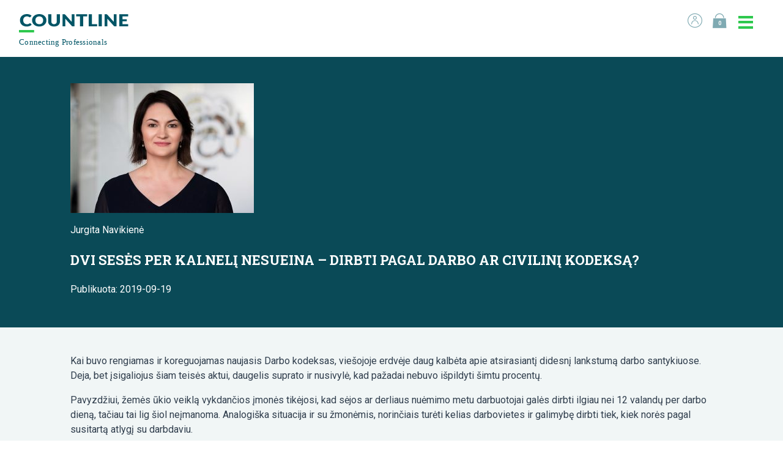

--- FILE ---
content_type: text/html; charset=UTF-8
request_url: https://www.countline.lt/dvi-seses-per-kalneli-nesueina-dirbti-pagal-darbo-ar-civilini-kodeksa/
body_size: 12301
content:
<!DOCTYPE html><html lang="lt"><head><meta charset="utf-8"><meta http-equiv="X-UA-Compatible" content="IE=Edge"><meta name="viewport" content="width=device-width, initial-scale=1, maximum-scale=1">  <script>(function(w,d,s,l,i){w[l]=w[l]||[];w[l].push({'gtm.start':
	new Date().getTime(),event:'gtm.js'});var f=d.getElementsByTagName(s)[0],
	j=d.createElement(s),dl=l!='dataLayer'?'&l='+l:'';j.async=true;j.src=
	'https://www.googletagmanager.com/gtm.js?id='+i+dl;f.parentNode.insertBefore(j,f);
	})(window,document,'script','dataLayer','GTM-NFW7SVQ');</script> <meta name='robots' content='index, follow, max-image-preview:large, max-snippet:-1, max-video-preview:-1' /><link media="all" href="https://www.countline.lt/wp-content/cache/autoptimize/css/autoptimize_87672a6f80f894bb54539dcc9dc1b0a2.css" rel="stylesheet"><link media="only screen and (max-width: 768px)" href="https://www.countline.lt/wp-content/cache/autoptimize/css/autoptimize_6fe211f8bb15af76999ce9135805d7af.css" rel="stylesheet"><title>Dvi sesės per kalnelį nesueina – dirbti pagal Darbo ar Civilinį kodeksą? &#8212; COUNTLINE mokymai</title><meta name="description" content="Kai buvo rengiamas ir koreguojamas naujasis Darbo kodeksas, viešojoje erdvėje daug kalbėta apie atsirasiantį didesnį lankstumą darbo santykiuose." /><link rel="canonical" href="https://www.countline.lt/dvi-seses-per-kalneli-nesueina-dirbti-pagal-darbo-ar-civilini-kodeksa/" /><meta property="og:locale" content="lt_LT" /><meta property="og:type" content="article" /><meta property="og:title" content="Dvi sesės per kalnelį nesueina – dirbti pagal Darbo ar Civilinį kodeksą? &#8212; COUNTLINE mokymai" /><meta property="og:description" content="Kai buvo rengiamas ir koreguojamas naujasis Darbo kodeksas, viešojoje erdvėje daug kalbėta apie atsirasiantį didesnį lankstumą darbo santykiuose." /><meta property="og:url" content="https://www.countline.lt/dvi-seses-per-kalneli-nesueina-dirbti-pagal-darbo-ar-civilini-kodeksa/" /><meta property="og:site_name" content="COUNTLINE mokymai" /><meta property="article:publisher" content="https://www.facebook.com/countlinemokymai/" /><meta property="article:modified_time" content="2020-03-16T13:59:47+00:00" /><meta property="og:image" content="https://www.countline.lt/wp-content/uploads/2019/12/fb-image-1200x630-1.png" /><meta property="og:image:width" content="1200" /><meta property="og:image:height" content="630" /><meta property="og:image:type" content="image/png" /><meta name="twitter:card" content="summary_large_image" /> <script type="application/ld+json" class="yoast-schema-graph">{"@context":"https://schema.org","@graph":[{"@type":"WebPage","@id":"https://www.countline.lt/dvi-seses-per-kalneli-nesueina-dirbti-pagal-darbo-ar-civilini-kodeksa/","url":"https://www.countline.lt/dvi-seses-per-kalneli-nesueina-dirbti-pagal-darbo-ar-civilini-kodeksa/","name":"Dvi sesės per kalnelį nesueina – dirbti pagal Darbo ar Civilinį kodeksą? &#8212; COUNTLINE mokymai","isPartOf":{"@id":"https://www.countline.lt/#website"},"datePublished":"2020-02-24T07:27:31+00:00","dateModified":"2020-03-16T13:59:47+00:00","description":"Kai buvo rengiamas ir koreguojamas naujasis Darbo kodeksas, viešojoje erdvėje daug kalbėta apie atsirasiantį didesnį lankstumą darbo santykiuose.","breadcrumb":{"@id":"https://www.countline.lt/dvi-seses-per-kalneli-nesueina-dirbti-pagal-darbo-ar-civilini-kodeksa/#breadcrumb"},"inLanguage":"lt-LT","potentialAction":[{"@type":"ReadAction","target":["https://www.countline.lt/dvi-seses-per-kalneli-nesueina-dirbti-pagal-darbo-ar-civilini-kodeksa/"]}]},{"@type":"BreadcrumbList","@id":"https://www.countline.lt/dvi-seses-per-kalneli-nesueina-dirbti-pagal-darbo-ar-civilini-kodeksa/#breadcrumb","itemListElement":[{"@type":"ListItem","position":1,"name":"Home","item":"https://www.countline.lt/"},{"@type":"ListItem","position":2,"name":"Dvi sesės per kalnelį nesueina – dirbti pagal Darbo ar Civilinį kodeksą?"}]},{"@type":"WebSite","@id":"https://www.countline.lt/#website","url":"https://www.countline.lt/","name":"COUNTLINE mokymai","description":"COUNTLINE organizuoja auditorinius ir vidinius mokymus įvairių sričių specialistams – nuo apskaitos ir mokesčių iki verslo augimo konsultacinių seminarų","publisher":{"@id":"https://www.countline.lt/#organization"},"potentialAction":[{"@type":"SearchAction","target":{"@type":"EntryPoint","urlTemplate":"https://www.countline.lt/?s={search_term_string}"},"query-input":{"@type":"PropertyValueSpecification","valueRequired":true,"valueName":"search_term_string"}}],"inLanguage":"lt-LT"},{"@type":"Organization","@id":"https://www.countline.lt/#organization","name":"Countline","url":"https://www.countline.lt/","logo":{"@type":"ImageObject","inLanguage":"lt-LT","@id":"https://www.countline.lt/#/schema/logo/image/","url":"https://www.countline.lt/wp-content/uploads/2024/02/01-Symbol-Positive.png","contentUrl":"https://www.countline.lt/wp-content/uploads/2024/02/01-Symbol-Positive.png","width":624,"height":709,"caption":"Countline"},"image":{"@id":"https://www.countline.lt/#/schema/logo/image/"},"sameAs":["https://www.facebook.com/countlinemokymai/","https://www.instagram.com/countline.lt/","https://www.linkedin.com/company/countline/"]}]}</script> <link rel='dns-prefetch' href='//omnisnippet1.com' /><link rel='dns-prefetch' href='//fonts.googleapis.com' /><link rel="alternate" title="oEmbed (JSON)" type="application/json+oembed" href="https://www.countline.lt/wp-json/oembed/1.0/embed?url=https%3A%2F%2Fwww.countline.lt%2Fdvi-seses-per-kalneli-nesueina-dirbti-pagal-darbo-ar-civilini-kodeksa%2F" /><link rel="alternate" title="oEmbed (XML)" type="text/xml+oembed" href="https://www.countline.lt/wp-json/oembed/1.0/embed?url=https%3A%2F%2Fwww.countline.lt%2Fdvi-seses-per-kalneli-nesueina-dirbti-pagal-darbo-ar-civilini-kodeksa%2F&#038;format=xml" /><link rel='stylesheet' id='countline-fonts-css' href='//fonts.googleapis.com/css?family=Roboto+Slab%3A400%2C700%7CRoboto%3A400%2C500%2C700&#038;ver=6.9#038;display=swap&#038;subset=latin-ext' type='text/css' media='all' /> <script type="text/javascript" src="https://www.countline.lt/wp-includes/js/jquery/jquery.min.js?ver=3.7.1" id="jquery-core-js"></script> <script type="text/javascript" id="wc-add-to-cart-js-extra">var wc_add_to_cart_params = {"ajax_url":"/wp-admin/admin-ajax.php","wc_ajax_url":"/?wc-ajax=%%endpoint%%","i18n_view_cart":"Krep\u0161elis","cart_url":"https://www.countline.lt/krepselis/","is_cart":"","cart_redirect_after_add":"yes"};
//# sourceURL=wc-add-to-cart-js-extra</script> <script type="text/javascript" id="woocommerce-js-extra">var woocommerce_params = {"ajax_url":"/wp-admin/admin-ajax.php","wc_ajax_url":"/?wc-ajax=%%endpoint%%","i18n_password_show":"Rodyti slapta\u017eod\u012f","i18n_password_hide":"Sl\u0117pti slapta\u017eod\u012f"};
//# sourceURL=woocommerce-js-extra</script> <link rel="https://api.w.org/" href="https://www.countline.lt/wp-json/" /><link rel="alternate" title="JSON" type="application/json" href="https://www.countline.lt/wp-json/wp/v2/pages/14075" /><link rel="EditURI" type="application/rsd+xml" title="RSD" href="https://www.countline.lt/xmlrpc.php?rsd" /><meta name="generator" content="WordPress 6.9" /><meta name="generator" content="WooCommerce 10.4.3" /><link rel='shortlink' href='https://www.countline.lt/?p=14075' /><meta name="omnisend-site-verification" content="64e74dd567cd7d757319b0be"/><meta name="et-api-version" content="v1"><meta name="et-api-origin" content="https://www.countline.lt"><link rel="https://theeventscalendar.com/" href="https://www.countline.lt/wp-json/tribe/tickets/v1/" /> <noscript><style>.woocommerce-product-gallery{ opacity: 1 !important; }</style></noscript><meta name="facebook-domain-verification" content="tciqf90yllsmcx74lgwcwctagj5qia" />  <script type="text/javascript">var Tawk_API=Tawk_API || {};
Tawk_API.onChatStarted = function () {
  dataLayer.push({
    event : 'chat_started' 
  });
}</script> </head><body class="wp-singular page-template-default page page-id-14075 wp-custom-logo wp-theme-countline theme-countline woocommerce-no-js tribe-no-js tribe-theme-countline"> <noscript><iframe src="https://www.googletagmanager.com/ns.html?id=GTM-NFW7SVQ"
height="0" width="0" style="display:none;visibility:hidden"></iframe></noscript><div class="site"><div class="site-header" style=""><div class="h-site-block h-clearfix"> <a href="https://www.countline.lt" class="main-logo h-fl"> <img class="h-mobile-hide"    src="https://www.countline.lt/wp-content/themes/countline/assets/img/main-logo.svg"/> <img class="h-mobile-show" src="https://www.countline.lt/wp-content/themes/countline/assets/img/main-logo-mobile.svg"/> </a><div class="top-menu-container h-clearfix"><ul class="h-menu top-menu h-clearfix h-fr"><li class="h-mobile-hide"><a href="https://www.countline.lt/paskyra/"><i class="icon-user"></i></a></li><li><a href="https://www.countline.lt/krepselis/" class="woo-cart-link"><i class="icon-cart"></i><span class="cart-link__counter">0</span></a></li><li><a href="#" class="js-toggle-mobile-menu toggle-mobile-menu"><i class="icon-menu"></i><i class="icon-close"></i></a></li></ul><div class="main-menu-wrapper"><div class="main-menu-inner"><ul id="menu-main" class="main-menu"><li id="menu-item-164378" class="menu-item menu-item-type-custom menu-item-object-custom menu-item-164378"><a href="https://www.countline.lt/apie-mus">Apie mus</a><a href="#" class="js-toggle-mobile-submenu"></a></li><li id="menu-item-2742" class="menu-item menu-item-type-post_type menu-item-object-page menu-item-2742"><a href="https://www.countline.lt/lektoriai/">Lektoriai</a><a href="#" class="js-toggle-mobile-submenu"></a></li><li id="menu-item-16033" class="menu-item menu-item-type-custom menu-item-object-custom menu-item-16033"><a href="https://www.countline.lt/vidiniai-mokymai/">Vidiniai mokymai</a><a href="#" class="js-toggle-mobile-submenu"></a></li><li id="menu-item-199187" class="menu-item menu-item-type-custom menu-item-object-custom menu-item-199187"><a href="https://countline-mokymai.lt/">Vaizdo įrašų DB</a><a href="#" class="js-toggle-mobile-submenu"></a></li><li id="menu-item-18170" class="menu-item menu-item-type-post_type menu-item-object-page menu-item-18170"><a href="https://www.countline.lt/darbui-palengvinti/">Darbo palengvinimui</a><a href="#" class="js-toggle-mobile-submenu"></a></li><li id="menu-item-188369" class="menu-item menu-item-type-custom menu-item-object-custom menu-item-188369"><a href="https://www.countline.lt/naudingos-informacijos-archyvas/">Naudinga informacija</a><a href="#" class="js-toggle-mobile-submenu"></a></li><li id="menu-item-146919" class="menu-item menu-item-type-post_type menu-item-object-page menu-item-146919"><a href="https://www.countline.lt/naujienas-isgirskite-pirmieji/">Naujienų prenumerata</a><a href="#" class="js-toggle-mobile-submenu"></a></li><li id="menu-item-108205" class="menu-item menu-item-type-custom menu-item-object-custom menu-item-108205"><a href="https://www.countline.lt/?archive-page=1&#038;field=378">Kursuok</a><a href="#" class="js-toggle-mobile-submenu"></a></li><li id="menu-item-73484" class="menu-item menu-item-type-custom menu-item-object-custom menu-item-73484"><a href="https://www.countline.lt/countline-karjera/">Karjera</a><a href="#" class="js-toggle-mobile-submenu"></a></li><li id="menu-item-2739" class="menu-item menu-item-type-post_type menu-item-object-page menu-item-2739"><a href="https://www.countline.lt/kontaktai/">Kontaktai</a><a href="#" class="js-toggle-mobile-submenu"></a></li></ul><div class="h-mobile-show"><ul class="h-menu mobile-main-menu"><li> <a href="https://www.countline.lt/paskyra/" class="is-active"> <i class="icon-user"></i> Prisijungti </a></li><li> <a href="https://www.countline.lt/krepselis/" class="cart-link"><i class="icon-cart"></i><span class="cart-link__counter">0</span></a></li></ul></div></div></div></div></div></div> <script type="text/javascript">window.omnisend = window.omnisend || [];
        omnisend.push(["accountID", "64e74dd567cd7d757319b0be"]);
        omnisend.push(["track", "$pageViewed"]);
        !function(){var e=document.createElement("script");
        e.type="text/javascript",e.async=!0,
        e.src='https://omnisnippet1.com/inshop/launcher-v2.js';
        var t=document.getElementsByTagName("script")[0];
        t.parentNode.insertBefore(e,t)}();</script> <div class="site-center"><section id="block_5e42728f42aa0" class="countline-block countline-block-content h-bg--medium has-default-style"><div class="h-site-block h-max-width--big"><p><img fetchpriority="high" decoding="async" class="size-medium wp-image-2141" src="https://www.countline.lt/wp-content/uploads/2019/11/Jurgita_Navikiene_Countline-1-300x212.jpg" alt="Jurgita Navikienė" width="300" height="212" srcset="https://www.countline.lt/wp-content/uploads/2019/11/Jurgita_Navikiene_Countline-1-300x212.jpg 300w, https://www.countline.lt/wp-content/uploads/2019/11/Jurgita_Navikiene_Countline-1-600x424.jpg 600w, https://www.countline.lt/wp-content/uploads/2019/11/Jurgita_Navikiene_Countline-1.jpg 721w" sizes="(max-width: 300px) 100vw, 300px" /></p><p>Jurgita Navikienė</p><h2>Dvi sesės per kalnelį nesueina – dirbti pagal Darbo ar Civilinį kodeksą?</h2><p>Publikuota: 2019-09-19</p></div></section><section id="block_5e4ceb6fa3ef2" class="countline-block countline-block-content h-bg--light has-default-style"><div class="h-site-block h-max-width--big"><p>Kai buvo rengiamas ir koreguojamas naujasis Darbo kodeksas, viešojoje erdvėje daug kalbėta apie atsirasiantį didesnį lankstumą darbo santykiuose. Deja, bet įsigaliojus šiam teisės aktui, daugelis suprato ir nusivylė, kad pažadai nebuvo išpildyti šimtu procentų.</p><p>Pavyzdžiui, žemės ūkio veiklą vykdančios įmonės tikėjosi, kad sėjos ar derliaus nuėmimo metu darbuotojai galės dirbti ilgiau nei 12 valandų per darbo dieną, tačiau tai lig šiol neįmanoma. Analogiška situacija ir su žmonėmis, norinčiais turėti kelias darbovietes ir galimybę dirbti tiek, kiek norės pagal susitartą atlygį su darbdaviu.</p><p>Vietoje to – daugybė taisyklių ir reikalavimų, nuo kurių verslas pavargo. Tad darbdaviai kur kas dažniau renkasi bendradarbiauti su individualias veiklas arba verslo liudijimus turinčiais žmonėmis, negu kurti oficialius darbo santykius. Taigi aptarkime darbo galimybes, reglamentuojamas ne Darbo, o Civilinio kodekso nuostatomis.</p><p><strong>Verslo liudijimas ar individuali veikla?</strong></p><p>Pastaruoju metu dažniausiai darbo santykius pakeičianti bendradarbiavimo forma tarp juridinio (įmonės) ir fizinio asmens – kai įregistruojama individuali veikla ar įsigyjamas verslo liudijimas. Tokiu būdu išrašoma sąskaita įmonėms už savarankiškai dirbančių žmonių suteiktas paslaugas ar parduotas prekes.</p><p>Tokiu atveju svarbu įvykdyti vieną esminę sąlygą – toks verslininkas (fizinis asmuo) turi būti laisvas ir nepriklausomas. Tai reiškia, kad juridinis asmuo negali tokiam verslo partneriui nustatyti nei darbo laiko, nei suteikti darbo priemonių, nei kitaip apriboti ar reguliuoti jo veiklą.</p><p>Todėl fiziniam asmeniui, atitinkančiam visas čia paminėtas sąlygas, galima drąsiai atlyginti už jo atliktas paslaugas ar parduotas prekes ir jokios rizikos dėl tokio asmens traktavimo nelegaliu darbuotoju čia nėra.</p><p>Raudona lemputė užsidega, kai fizinis asmuo, vykdantis individualią veiklą, turi vienintelį jo paslaugų ar prekių pirkėją, arba dar blogiau – jeigu jis yra buvęs darbdavys.</p><p><strong>Kada naudinga dirbti įsteigus mažąją bendriją?</strong></p><p>Daugėja pradedančiųjų verslininkų, kurie neseniai buvo samdomi darbuotojai, pasirenkančių juridinio asmens formą – mažąją bendriją.</p><p>Ši verslo forma iš dalies patraukli dėl to, kad mažosios bendrijos narys gali dirbti ištisomis paromis septynias dienas per savaitę, nes darbo sutartis šiuo atveju nėra sudaroma, todėl ir Darbo kodeksas čia negalioja.</p><p>Svarbu akcentuoti, jog mažojoje bendrijoje gali būti iki dešimties narių. Vadinasi, bendraminčių kompanija, pavyzdžiui, gali atidaryti restoraną, kuriame vieni nariai dirba virtuvėje, kiti aptarnauja svečius, o dar kiti – dirba administracinį darbą restorane.</p><p>Tokiu atveju šioje mažojoje bendrijoje gali net nebūti samdomų darbuotojų. Vadinasi, nei vienam restorane dirbančiam asmeniui nebūtų taikomos Darbo kodekso nuostatos – dėl darbo laiko, užmokesčio, atostogų ar kitų su darbo santykiais susijusių ūkinių operacijų.</p><p><strong>Žemės ūkio ir miškininkystės paslaugų kvitas</strong></p><p>Tokiu dokumentu įforminami padienio darbininko žemės ūkyje ar miškininkystės sektoriuje atlikti darbai (akmenų rinkimas, sėjos ir derliaus nuėmimo darbai etc). Tiesa, yra nustatytas baigtinis sąrašas darbų ir paslaugų, kurios gali būti atliekamos atitinkamai jas įforminus.</p><p>Šių darbų įforminimas yra nesudėtingas – užtenka kasdien ar vieną kartą už savaitę užpildyti nustatytos formos kvitą ir jokios darbo sutarties sudaryti nereikia. Taigi, ir šiuo atveju negalioja darbo kodeksas ir nereikia jam paklusti – nei žymėti darbo laiko, nei kitaip tenkinti darbo kodekso reikalavimus.</p><p>Tačiau, yra vienas apribojimas – tokius darbus per kalendorinius metus kiekvienas padienis darbininkas gali atlikti tik 60 kalendorinių dienų pas tą patį darbdavį. Bendra tokių dirbtų dienų suma pas kelis darbdavius – negali viršyti 90 kalendorinių dienų per metus.</p><p><strong>Tai ką pasirinkti – samdomą darbuotoją ar bendradarbiavimą su verslo partneriu?</strong></p><p>Atsakymas į šį klausimą priklauso nuo to, kokių tikslų ir lūkesčių turi kiekviena iš bendradarbiaujančių šalių.</p><p>Jeigu fizinis asmuo nori būti labiau socialiai apdraustas – jis bus suinteresuotas turėti darbo santykius, nes tuomet jis turės garantuotą mėnesinį darbo užmokestį, subalansuotą darbo ir poilsio režimą, kasmetinių atostogų suteikimo būtinybę ir kitas socialines garantijas – „mamadienius“, išeitines pašalpas, jeigu bus atleidžiamas iš darbo darbdavio valia ar iniciatyva.</p><p>Galima sakyti, kad darbo santykius pasirenka didesnį socialinį saugumą vertinančios asmenybės. Kiti priešingai – nori laisvės ir atsakomybės. Todėl renkasi ne darbo santykius, o bet kokią šiame straipsnyje aptartą verslo formą – individualią veiklą pagal pažymą, verslo liudijimą, dirba padienius darbus ar įsteigia mažąją bendriją ir tampa jos nariu.</p><p>&nbsp;</p></div></section></div><div class="site-footer"><div class="footer-top"><div class="h-site-block"><div class="h-row"><div class="h-col-1-of-5"><h5>Kontaktai</h5><div class="h-styled-content"><p><strong class="h-color--blue-dark">Susisiekime</strong><br /> UAB „Mokesčių srautas“<br /> Sėlių g. 33, Vilnius<br /> Pašto kodas: 08109<br /> <a href="mailto:info@countline.lt">info@countline.lt</a><br /> <a href="tel:+37052639922">+370 5 263 9922</a><br /> <a href="tel:+37052053292">+370 5 205 3292</a><br /> <a href="tel:+37052053296">+370 5 205 3296</a><br /> <a href="tel:+37052000595">+370 5 200 0595</a></p></div><ul class="h-menu social-menu h-clearfix"><li> <a href="https://www.facebook.com/countlinemokymai/"> <i class="icon-facebook"></i> </a></li><li> <a href="https://www.instagram.com/countline.lt/"> <i class="icon-instagram"></i> </a></li><li> <a href="https://www.linkedin.com/company/countline/"> <i class="icon-linkedin"></i> </a></li></ul></div><div class="h-col-3-of-5"><h5>Rekomenduojame</h5><div class="h-row"><div class="h-col-1-of-3"><ul id="menu-footer-menu1" class="h-menu footer-menu"><li id="menu-item-164379" class="menu-item menu-item-type-custom menu-item-object-custom menu-item-164379"><a href="https://www.countline.lt/apie-mus">Apie mus</a></li><li id="menu-item-3189" class="menu-item menu-item-type-custom menu-item-object-custom menu-item-3189"><a href="https://www.countline.lt/renginiai/">Mokymai</a></li><li id="menu-item-2981" class="menu-item menu-item-type-post_type menu-item-object-page menu-item-2981"><a href="https://www.countline.lt/lektoriai/">Lektoriai</a></li><li id="menu-item-3289" class="menu-item menu-item-type-post_type menu-item-object-page menu-item-3289"><a href="https://www.countline.lt/asmens-duomenu-tvarkymo-politika/">Asmens duomenų tvarkymo politika</a></li><li id="menu-item-40583" class="menu-item menu-item-type-post_type menu-item-object-page menu-item-40583"><a href="https://www.countline.lt/personal-data-processing-policy/">Personal data processing policy</a></li><li id="menu-item-26206" class="menu-item menu-item-type-custom menu-item-object-custom menu-item-26206"><a href="https://www.countline.lt/informacija-dalyvaujantiems-seminare-auditorijoje/">Informacija dalyvaujantiems seminare auditorijoje</a></li><li id="menu-item-182319" class="menu-item menu-item-type-custom menu-item-object-custom menu-item-182319"><a href="https://www.countline.lt/duk/">DUK</a></li></ul></div><div class="h-col-1-of-3"></div><div class="h-col-1-of-3"><ul id="menu-footer-menu3" class="h-menu footer-menu"><li id="menu-item-3203" class="menu-item menu-item-type-custom menu-item-object-custom menu-item-3203"><a href="https://www.countline.lt/renginiai/?org-type=private">Privačiam sektoriui</a></li><li id="menu-item-3204" class="menu-item menu-item-type-custom menu-item-object-custom menu-item-3204"><a href="https://www.countline.lt/renginiai/?org-type=public">Viešajam sektoriui</a></li><li id="menu-item-3205" class="menu-item menu-item-type-custom menu-item-object-custom menu-item-3205"><a href="https://www.countline.lt/mokymai-organizacijoje/">Vidiniai mokymai</a></li><li id="menu-item-3206" class="menu-item menu-item-type-custom menu-item-object-custom menu-item-3206"><a href="https://www.countline.lt/renginiai/?type=25">Nuotoliniai mokymai</a></li><li id="menu-item-3207" class="menu-item menu-item-type-custom menu-item-object-custom menu-item-3207"><a href="https://www.countline.lt/renginiai/?type=64">Konsultacijos</a></li></ul></div></div></div><div class="h-col-1-of-5"><h5>Naudingos nuorodos</h5><ul id="menu-footer-4" class="h-menu footer-menu"><li id="menu-item-3201" class="menu-item menu-item-type-custom menu-item-object-custom menu-item-3201"><a href="http://www.excelmokymai.lt/">Excel mokymai</a></li><li id="menu-item-3202" class="menu-item menu-item-type-custom menu-item-object-custom menu-item-3202"><a href="https://www.countline.lt/imones-vidaus-tvarkos-atsakomybiu-ir-procesu-optimizavimo-irankis/">Įmonės vidaus tvarkų šablonai</a></li><li id="menu-item-11844" class="menu-item menu-item-type-custom menu-item-object-custom menu-item-11844"><a href="https://www.countline.lt/apskaitos-politika/">Apskaitos politika</a></li><li id="menu-item-11845" class="menu-item menu-item-type-post_type menu-item-object-page menu-item-11845"><a href="https://www.countline.lt/naudinga-informacija/">Naudinga informacija</a></li><li id="menu-item-16593" class="menu-item menu-item-type-custom menu-item-object-custom menu-item-16593"><a href="https://www.countline.lt/nuotolinio-darbo-tvarka/">Nuotolinio darbo tvarka</a></li><li id="menu-item-157313" class="menu-item menu-item-type-custom menu-item-object-custom menu-item-157313"><a href="https://www.countline.lt/2026-metu-darbo-laiko-kalendorius/">2026 metų darbo laiko kalendorius</a></li><li id="menu-item-53472" class="menu-item menu-item-type-custom menu-item-object-custom menu-item-53472"><a href="https://www.countline.lt/du-skaiciuokle-2026-m/">Du skaičiuoklė 2026 m.</a></li></ul></div></div></div></div><div class="footer-middle h-bg--medium"><div class="h-site-block h-clearfix"> <a href="https://www.countline.lt" class="footer-logo"> <img src="https://www.countline.lt/wp-content/themes/countline/assets/img/footer-logo.svg" alt="Countline"> </a><div class="contacts-block h-clearfix"><div class="contacts-block__title">Skubantiems</div><div class="contacts-block__contact"> <a href="tel:+37052639922" class="contacts-block__phone"> <i class="icon-call"></i> +370 5 263 9922 </a><div class="contacts-block__time">Darbo dienomis: 08:00 - 17:00</div></div></div></div></div><div class="footer-bottom h-bg--dark"><div class="h-site-block h-clearfix"><p class="site-copyrights">© Mokesčių Srautas, Sėlių g. 33, 08109 Vilnius. Tel.: <a href="tel:+37052639922">+370 5 263 9922</a>.				Įmonės kodas: 124388313, PVM mokėtojo kodas: LT243883113, Registras: VĮ Registrų centras.</p></div></div></div></div> <script type="speculationrules">{"prefetch":[{"source":"document","where":{"and":[{"href_matches":"/*"},{"not":{"href_matches":["/wp-*.php","/wp-admin/*","/wp-content/uploads/*","/wp-content/*","/wp-content/plugins/*","/wp-content/themes/countline/*","/*\\?(.+)"]}},{"not":{"selector_matches":"a[rel~=\"nofollow\"]"}},{"not":{"selector_matches":".no-prefetch, .no-prefetch a"}}]},"eagerness":"conservative"}]}</script>  <script id="tawk-script" type="text/javascript">var Tawk_API = Tawk_API || {};
var Tawk_LoadStart=new Date();
(function(){
	var s1 = document.createElement( 'script' ),s0=document.getElementsByTagName( 'script' )[0];
	s1.async = true;
	s1.src = 'https://embed.tawk.to/5d42d0d4e5ae967ef80de76c/default';
	s1.charset = 'UTF-8';
	s1.setAttribute( 'crossorigin','*' );
	s0.parentNode.insertBefore( s1, s0 );
})();</script>  <script>( function ( body ) {
			'use strict';
			body.className = body.className.replace( /\btribe-no-js\b/, 'tribe-js' );
		} )( document.body );</script> <script>var tribe_l10n_datatables = {"aria":{"sort_ascending":": activate to sort column ascending","sort_descending":": activate to sort column descending"},"length_menu":"Show _MENU_ entries","empty_table":"No data available in table","info":"Showing _START_ to _END_ of _TOTAL_ entries","info_empty":"Showing 0 to 0 of 0 entries","info_filtered":"(filtered from _MAX_ total entries)","zero_records":"No matching records found","search":"Search:","all_selected_text":"All items on this page were selected. ","select_all_link":"Select all pages","clear_selection":"Clear Selection.","pagination":{"all":"All","next":"Next","previous":"Previous"},"select":{"rows":{"0":"","_":": Selected %d rows","1":": Selected 1 row"}},"datepicker":{"dayNames":["Sekmadienis","Pirmadienis","Antradienis","Tre\u010diadienis","Ketvirtadienis","Penktadienis","\u0160e\u0161tadienis"],"dayNamesShort":["Sk","Pr","An","Tr","Kt","Pn","\u0160t"],"dayNamesMin":["S","Pr","A","T","K","Pn","\u0160"],"monthNames":["sausio","vasario","kovo","baland\u017eio","gegu\u017e\u0117s","bir\u017eelio","liepos","rugpj\u016b\u010dio","rugs\u0117jo","spalio","lapkri\u010dio","gruod\u017eio"],"monthNamesShort":["sausio","vasario","kovo","baland\u017eio","gegu\u017e\u0117s","bir\u017eelio","liepos","rugpj\u016b\u010dio","rugs\u0117jo","spalio","lapkri\u010dio","gruod\u017eio"],"monthNamesMin":["Sau","Vas","Kov","Bal","Geg","Bir","Lie","Rgp","Rgs","Spa","Lap","Gru"],"nextText":"Next","prevText":"Prev","currentText":"Today","closeText":"Done","today":"Today","clear":"Clear"},"registration_prompt":"There is unsaved attendee information. Are you sure you want to continue?"};</script> <script type='text/javascript'>(function () {
			var c = document.body.className;
			c = c.replace(/woocommerce-no-js/, 'woocommerce-js');
			document.body.className = c;
		})();</script> <script type="text/javascript" id="woocommerce.js-js-extra">var omnisend_snippet_vars = {"brand_id":"64e74dd567cd7d757319b0be","plugin_version":"1.17.2","home_url":"https://www.countline.lt"};
//# sourceURL=woocommerce.js-js-extra</script> <script type="text/javascript" src="https://omnisnippet1.com/platforms/woocommerce.js?brandID=64e74dd567cd7d757319b0be&amp;v=2026-01-21T16&amp;ver=1.17.2" id="woocommerce.js-js"></script> <script type="text/javascript" id="omnisend-front-script.js-js-extra">var omnisend_woo_data = {"ajax_url":"https://www.countline.lt/wp-admin/admin-ajax.php","nonce":"8e5b498da5"};
//# sourceURL=omnisend-front-script.js-js-extra</script> <script type="text/javascript" id="countline-js-js-extra">var countline = {"ajax_url":"https://www.countline.lt/wp-admin/admin-ajax.php"};
//# sourceURL=countline-js-js-extra</script> <script type="text/javascript" id="wc-order-attribution-js-extra">var wc_order_attribution = {"params":{"lifetime":1.0e-5,"session":30,"base64":false,"ajaxurl":"https://www.countline.lt/wp-admin/admin-ajax.php","prefix":"wc_order_attribution_","allowTracking":true},"fields":{"source_type":"current.typ","referrer":"current_add.rf","utm_campaign":"current.cmp","utm_source":"current.src","utm_medium":"current.mdm","utm_content":"current.cnt","utm_id":"current.id","utm_term":"current.trm","utm_source_platform":"current.plt","utm_creative_format":"current.fmt","utm_marketing_tactic":"current.tct","session_entry":"current_add.ep","session_start_time":"current_add.fd","session_pages":"session.pgs","session_count":"udata.vst","user_agent":"udata.uag"}};
//# sourceURL=wc-order-attribution-js-extra</script> <script type="text/javascript" id="countline-gtm-events-js-extra">var clTrackingData = [];
//# sourceURL=countline-gtm-events-js-extra</script> <script type="text/javascript" src="https://www.countline.lt/wp-content/cache/autoptimize/js/autoptimize_single_0730971b40ad65b7a37772e9d6e7467a.js?ver=1769013065" id="countline-gtm-events-js"></script> <script type="text/javascript" id="countline-gtm-events-js-after">//# sourceURL=countline-gtm-events-js-after</script> <script id="wp-emoji-settings" type="application/json">{"baseUrl":"https://s.w.org/images/core/emoji/17.0.2/72x72/","ext":".png","svgUrl":"https://s.w.org/images/core/emoji/17.0.2/svg/","svgExt":".svg","source":{"concatemoji":"https://www.countline.lt/wp-includes/js/wp-emoji-release.min.js?ver=6.9"}}</script> <script type="module">/*! This file is auto-generated */
const a=JSON.parse(document.getElementById("wp-emoji-settings").textContent),o=(window._wpemojiSettings=a,"wpEmojiSettingsSupports"),s=["flag","emoji"];function i(e){try{var t={supportTests:e,timestamp:(new Date).valueOf()};sessionStorage.setItem(o,JSON.stringify(t))}catch(e){}}function c(e,t,n){e.clearRect(0,0,e.canvas.width,e.canvas.height),e.fillText(t,0,0);t=new Uint32Array(e.getImageData(0,0,e.canvas.width,e.canvas.height).data);e.clearRect(0,0,e.canvas.width,e.canvas.height),e.fillText(n,0,0);const a=new Uint32Array(e.getImageData(0,0,e.canvas.width,e.canvas.height).data);return t.every((e,t)=>e===a[t])}function p(e,t){e.clearRect(0,0,e.canvas.width,e.canvas.height),e.fillText(t,0,0);var n=e.getImageData(16,16,1,1);for(let e=0;e<n.data.length;e++)if(0!==n.data[e])return!1;return!0}function u(e,t,n,a){switch(t){case"flag":return n(e,"\ud83c\udff3\ufe0f\u200d\u26a7\ufe0f","\ud83c\udff3\ufe0f\u200b\u26a7\ufe0f")?!1:!n(e,"\ud83c\udde8\ud83c\uddf6","\ud83c\udde8\u200b\ud83c\uddf6")&&!n(e,"\ud83c\udff4\udb40\udc67\udb40\udc62\udb40\udc65\udb40\udc6e\udb40\udc67\udb40\udc7f","\ud83c\udff4\u200b\udb40\udc67\u200b\udb40\udc62\u200b\udb40\udc65\u200b\udb40\udc6e\u200b\udb40\udc67\u200b\udb40\udc7f");case"emoji":return!a(e,"\ud83e\u1fac8")}return!1}function f(e,t,n,a){let r;const o=(r="undefined"!=typeof WorkerGlobalScope&&self instanceof WorkerGlobalScope?new OffscreenCanvas(300,150):document.createElement("canvas")).getContext("2d",{willReadFrequently:!0}),s=(o.textBaseline="top",o.font="600 32px Arial",{});return e.forEach(e=>{s[e]=t(o,e,n,a)}),s}function r(e){var t=document.createElement("script");t.src=e,t.defer=!0,document.head.appendChild(t)}a.supports={everything:!0,everythingExceptFlag:!0},new Promise(t=>{let n=function(){try{var e=JSON.parse(sessionStorage.getItem(o));if("object"==typeof e&&"number"==typeof e.timestamp&&(new Date).valueOf()<e.timestamp+604800&&"object"==typeof e.supportTests)return e.supportTests}catch(e){}return null}();if(!n){if("undefined"!=typeof Worker&&"undefined"!=typeof OffscreenCanvas&&"undefined"!=typeof URL&&URL.createObjectURL&&"undefined"!=typeof Blob)try{var e="postMessage("+f.toString()+"("+[JSON.stringify(s),u.toString(),c.toString(),p.toString()].join(",")+"));",a=new Blob([e],{type:"text/javascript"});const r=new Worker(URL.createObjectURL(a),{name:"wpTestEmojiSupports"});return void(r.onmessage=e=>{i(n=e.data),r.terminate(),t(n)})}catch(e){}i(n=f(s,u,c,p))}t(n)}).then(e=>{for(const n in e)a.supports[n]=e[n],a.supports.everything=a.supports.everything&&a.supports[n],"flag"!==n&&(a.supports.everythingExceptFlag=a.supports.everythingExceptFlag&&a.supports[n]);var t;a.supports.everythingExceptFlag=a.supports.everythingExceptFlag&&!a.supports.flag,a.supports.everything||((t=a.source||{}).concatemoji?r(t.concatemoji):t.wpemoji&&t.twemoji&&(r(t.twemoji),r(t.wpemoji)))});
//# sourceURL=https://www.countline.lt/wp-includes/js/wp-emoji-loader.min.js</script>  <script>/*

Want to customize your button? visit our documentation page:

https://login.equalweb.com/custom-button.taf

*/
window.interdeal = {
    "sitekey": "3e4f349e55bad84599be37615bea5b24",
    "Position": "Left",
    "domains": {
        "js": "https://cdn.equalweb.com/",
        "acc": "https://access.equalweb.com/"
    },
    "Menulang": "LT",
    "btnStyle": {
        "vPosition": [
            "80%",
            "80%"
        ],
        "scale": [
            "0.5",
            "0.5"
        ],
        "color": {
            "main": "#1876c9",
            "second": "#ffffff"
        },
        "icon": {
            "outline": false,
            "type": 1,
            "shape": "circle"
        }
    }
};
/* plugin neigaliesiems */
(function(doc, head, body){
    var coreCall             = doc.createElement('script');
    coreCall.src             = interdeal.domains.js + 'core/5.1.1/accessibility.js';
    coreCall.defer           = true;
    coreCall.integrity       = 'sha512-1bB3F7pVgo0cpVCAy3ZWsOE2ifSiH/MMGyPicY8ykyCBNNScBt7UQLe/LmCIm1oloyzhqN+uUXYos96a/OuHsg==';
    coreCall.crossOrigin     = 'anonymous';
    coreCall.setAttribute('data-cfasync', true );
    body? body.appendChild(coreCall) : head.appendChild(coreCall);
})(document, document.head, document.body);</script> <script defer src="https://www.countline.lt/wp-content/cache/autoptimize/js/autoptimize_b0ac71e5e3cb8fd2f35c005bf92ffe33.js"></script></body></html>

--- FILE ---
content_type: text/css
request_url: https://www.countline.lt/wp-content/cache/autoptimize/css/autoptimize_87672a6f80f894bb54539dcc9dc1b0a2.css
body_size: 565205
content:
img:is([sizes=auto i],[sizes^="auto," i]){contain-intrinsic-size:3000px 1500px}
#omnisend-subscribe-block>.wc-block-components-checkbox{line-height:inherit}
img.wp-smiley,img.emoji{display:inline !important;border:none !important;box-shadow:none !important;height:1em !important;width:1em !important;margin:0 .07em !important;vertical-align:-.1em !important;background:0 0 !important;padding:0 !important}
@charset "UTF-8";.wp-block-accordion{box-sizing:border-box}.wp-block-accordion-item.is-open>.wp-block-accordion-heading .wp-block-accordion-heading__toggle-icon{transform:rotate(45deg)}@media (prefers-reduced-motion:no-preference){.wp-block-accordion-item{transition:grid-template-rows .3s ease-out}.wp-block-accordion-item>.wp-block-accordion-heading .wp-block-accordion-heading__toggle-icon{transition:transform .2s ease-in-out}}.wp-block-accordion-heading{margin:0}.wp-block-accordion-heading__toggle{align-items:center;background-color:inherit!important;border:none;color:inherit!important;cursor:pointer;display:flex;font-family:inherit;font-size:inherit;font-style:inherit;font-weight:inherit;letter-spacing:inherit;line-height:inherit;overflow:hidden;padding:var(--wp--preset--spacing--20,1em) 0;text-align:inherit;text-decoration:inherit;text-transform:inherit;width:100%;word-spacing:inherit}.wp-block-accordion-heading__toggle:not(:focus-visible){outline:none}.wp-block-accordion-heading__toggle:focus,.wp-block-accordion-heading__toggle:hover{background-color:inherit!important;border:none;box-shadow:none;color:inherit;padding:var(--wp--preset--spacing--20,1em) 0;text-decoration:none}.wp-block-accordion-heading__toggle:focus-visible{outline:auto;outline-offset:0}.wp-block-accordion-heading__toggle:hover .wp-block-accordion-heading__toggle-title{text-decoration:underline}.wp-block-accordion-heading__toggle-title{flex:1}.wp-block-accordion-heading__toggle-icon{align-items:center;display:flex;height:1.2em;justify-content:center;width:1.2em}.wp-block-accordion-panel[aria-hidden=true],.wp-block-accordion-panel[inert]{display:none;margin-block-start:0}.wp-block-archives{box-sizing:border-box}.wp-block-archives-dropdown label{display:block}.wp-block-avatar{line-height:0}.wp-block-avatar,.wp-block-avatar img{box-sizing:border-box}.wp-block-avatar.aligncenter{text-align:center}.wp-block-audio{box-sizing:border-box}.wp-block-audio :where(figcaption){margin-bottom:1em;margin-top:.5em}.wp-block-audio audio{min-width:300px;width:100%}.wp-block-breadcrumbs{box-sizing:border-box}.wp-block-breadcrumbs ol{flex-wrap:wrap;list-style:none}.wp-block-breadcrumbs li,.wp-block-breadcrumbs ol{align-items:center;display:flex;margin:0;padding:0}.wp-block-breadcrumbs li:not(:last-child):after{content:var(--separator,"/");margin:0 .5em;opacity:.7}.wp-block-breadcrumbs span{color:inherit}.wp-block-button__link{align-content:center;box-sizing:border-box;cursor:pointer;display:inline-block;height:100%;text-align:center;word-break:break-word}.wp-block-button__link.aligncenter{text-align:center}.wp-block-button__link.alignright{text-align:right}:where(.wp-block-button__link){border-radius:9999px;box-shadow:none;padding:calc(.667em + 2px) calc(1.333em + 2px);text-decoration:none}.wp-block-button[style*=text-decoration] .wp-block-button__link{text-decoration:inherit}.wp-block-buttons>.wp-block-button.has-custom-width{max-width:none}.wp-block-buttons>.wp-block-button.has-custom-width .wp-block-button__link{width:100%}.wp-block-buttons>.wp-block-button.has-custom-font-size .wp-block-button__link{font-size:inherit}.wp-block-buttons>.wp-block-button.wp-block-button__width-25{width:calc(25% - var(--wp--style--block-gap, .5em)*.75)}.wp-block-buttons>.wp-block-button.wp-block-button__width-50{width:calc(50% - var(--wp--style--block-gap, .5em)*.5)}.wp-block-buttons>.wp-block-button.wp-block-button__width-75{width:calc(75% - var(--wp--style--block-gap, .5em)*.25)}.wp-block-buttons>.wp-block-button.wp-block-button__width-100{flex-basis:100%;width:100%}.wp-block-buttons.is-vertical>.wp-block-button.wp-block-button__width-25{width:25%}.wp-block-buttons.is-vertical>.wp-block-button.wp-block-button__width-50{width:50%}.wp-block-buttons.is-vertical>.wp-block-button.wp-block-button__width-75{width:75%}.wp-block-button.is-style-squared,.wp-block-button__link.wp-block-button.is-style-squared{border-radius:0}.wp-block-button.no-border-radius,.wp-block-button__link.no-border-radius{border-radius:0!important}:root :where(.wp-block-button .wp-block-button__link.is-style-outline),:root :where(.wp-block-button.is-style-outline>.wp-block-button__link){border:2px solid;padding:.667em 1.333em}:root :where(.wp-block-button .wp-block-button__link.is-style-outline:not(.has-text-color)),:root :where(.wp-block-button.is-style-outline>.wp-block-button__link:not(.has-text-color)){color:currentColor}:root :where(.wp-block-button .wp-block-button__link.is-style-outline:not(.has-background)),:root :where(.wp-block-button.is-style-outline>.wp-block-button__link:not(.has-background)){background-color:initial;background-image:none}.wp-block-buttons{box-sizing:border-box}.wp-block-buttons.is-vertical{flex-direction:column}.wp-block-buttons.is-vertical>.wp-block-button:last-child{margin-bottom:0}.wp-block-buttons>.wp-block-button{display:inline-block;margin:0}.wp-block-buttons.is-content-justification-left{justify-content:flex-start}.wp-block-buttons.is-content-justification-left.is-vertical{align-items:flex-start}.wp-block-buttons.is-content-justification-center{justify-content:center}.wp-block-buttons.is-content-justification-center.is-vertical{align-items:center}.wp-block-buttons.is-content-justification-right{justify-content:flex-end}.wp-block-buttons.is-content-justification-right.is-vertical{align-items:flex-end}.wp-block-buttons.is-content-justification-space-between{justify-content:space-between}.wp-block-buttons.aligncenter{text-align:center}.wp-block-buttons:not(.is-content-justification-space-between,.is-content-justification-right,.is-content-justification-left,.is-content-justification-center) .wp-block-button.aligncenter{margin-left:auto;margin-right:auto;width:100%}.wp-block-buttons[style*=text-decoration] .wp-block-button,.wp-block-buttons[style*=text-decoration] .wp-block-button__link{text-decoration:inherit}.wp-block-buttons.has-custom-font-size .wp-block-button__link{font-size:inherit}.wp-block-buttons .wp-block-button__link{width:100%}.wp-block-button.aligncenter,.wp-block-calendar{text-align:center}.wp-block-calendar td,.wp-block-calendar th{border:1px solid;padding:.25em}.wp-block-calendar th{font-weight:400}.wp-block-calendar caption{background-color:inherit}.wp-block-calendar table{border-collapse:collapse;width:100%}.wp-block-calendar table.has-background th{background-color:inherit}.wp-block-calendar table.has-text-color th{color:inherit}.wp-block-calendar :where(table:not(.has-text-color)){color:#40464d}.wp-block-calendar :where(table:not(.has-text-color)) td,.wp-block-calendar :where(table:not(.has-text-color)) th{border-color:#ddd}:where(.wp-block-calendar table:not(.has-background) th){background:#ddd}.wp-block-categories{box-sizing:border-box}.wp-block-categories.alignleft{margin-right:2em}.wp-block-categories.alignright{margin-left:2em}.wp-block-categories.wp-block-categories-dropdown.aligncenter{text-align:center}.wp-block-categories .wp-block-categories__label{display:block;width:100%}.wp-block-code{box-sizing:border-box}.wp-block-code code{
  /*!rtl:begin:ignore*/direction:ltr;display:block;font-family:inherit;overflow-wrap:break-word;text-align:initial;white-space:pre-wrap
  /*!rtl:end:ignore*/}.wp-block-columns{box-sizing:border-box;display:flex;flex-wrap:wrap!important}@media (min-width:782px){.wp-block-columns{flex-wrap:nowrap!important}}.wp-block-columns{align-items:normal!important}.wp-block-columns.are-vertically-aligned-top{align-items:flex-start}.wp-block-columns.are-vertically-aligned-center{align-items:center}.wp-block-columns.are-vertically-aligned-bottom{align-items:flex-end}@media (max-width:781px){.wp-block-columns:not(.is-not-stacked-on-mobile)>.wp-block-column{flex-basis:100%!important}}@media (min-width:782px){.wp-block-columns:not(.is-not-stacked-on-mobile)>.wp-block-column{flex-basis:0;flex-grow:1}.wp-block-columns:not(.is-not-stacked-on-mobile)>.wp-block-column[style*=flex-basis]{flex-grow:0}}.wp-block-columns.is-not-stacked-on-mobile{flex-wrap:nowrap!important}.wp-block-columns.is-not-stacked-on-mobile>.wp-block-column{flex-basis:0;flex-grow:1}.wp-block-columns.is-not-stacked-on-mobile>.wp-block-column[style*=flex-basis]{flex-grow:0}:where(.wp-block-columns){margin-bottom:1.75em}:where(.wp-block-columns.has-background){padding:1.25em 2.375em}.wp-block-column{flex-grow:1;min-width:0;overflow-wrap:break-word;word-break:break-word}.wp-block-column.is-vertically-aligned-top{align-self:flex-start}.wp-block-column.is-vertically-aligned-center{align-self:center}.wp-block-column.is-vertically-aligned-bottom{align-self:flex-end}.wp-block-column.is-vertically-aligned-stretch{align-self:stretch}.wp-block-column.is-vertically-aligned-bottom,.wp-block-column.is-vertically-aligned-center,.wp-block-column.is-vertically-aligned-top{width:100%}.wp-block-post-comments{box-sizing:border-box}.wp-block-post-comments .alignleft{float:left}.wp-block-post-comments .alignright{float:right}.wp-block-post-comments .navigation:after{clear:both;content:"";display:table}.wp-block-post-comments .commentlist{clear:both;list-style:none;margin:0;padding:0}.wp-block-post-comments .commentlist .comment{min-height:2.25em;padding-left:3.25em}.wp-block-post-comments .commentlist .comment p{font-size:1em;line-height:1.8;margin:1em 0}.wp-block-post-comments .commentlist .children{list-style:none;margin:0;padding:0}.wp-block-post-comments .comment-author{line-height:1.5}.wp-block-post-comments .comment-author .avatar{border-radius:1.5em;display:block;float:left;height:2.5em;margin-right:.75em;margin-top:.5em;width:2.5em}.wp-block-post-comments .comment-author cite{font-style:normal}.wp-block-post-comments .comment-meta{font-size:.875em;line-height:1.5}.wp-block-post-comments .comment-meta b{font-weight:400}.wp-block-post-comments .comment-meta .comment-awaiting-moderation{display:block;margin-bottom:1em;margin-top:1em}.wp-block-post-comments .comment-body .commentmetadata{font-size:.875em}.wp-block-post-comments .comment-form-author label,.wp-block-post-comments .comment-form-comment label,.wp-block-post-comments .comment-form-email label,.wp-block-post-comments .comment-form-url label{display:block;margin-bottom:.25em}.wp-block-post-comments .comment-form input:not([type=submit]):not([type=checkbox]),.wp-block-post-comments .comment-form textarea{box-sizing:border-box;display:block;width:100%}.wp-block-post-comments .comment-form-cookies-consent{display:flex;gap:.25em}.wp-block-post-comments .comment-form-cookies-consent #wp-comment-cookies-consent{margin-top:.35em}.wp-block-post-comments .comment-reply-title{margin-bottom:0}.wp-block-post-comments .comment-reply-title :where(small){font-size:var(--wp--preset--font-size--medium,smaller);margin-left:.5em}.wp-block-post-comments .reply{font-size:.875em;margin-bottom:1.4em}.wp-block-post-comments input:not([type=submit]),.wp-block-post-comments textarea{border:1px solid #949494;font-family:inherit;font-size:1em}.wp-block-post-comments input:not([type=submit]):not([type=checkbox]),.wp-block-post-comments textarea{padding:calc(.667em + 2px)}:where(.wp-block-post-comments input[type=submit]){border:none}.wp-block-comments{box-sizing:border-box}.wp-block-comments-pagination>.wp-block-comments-pagination-next,.wp-block-comments-pagination>.wp-block-comments-pagination-numbers,.wp-block-comments-pagination>.wp-block-comments-pagination-previous{font-size:inherit}.wp-block-comments-pagination .wp-block-comments-pagination-previous-arrow{display:inline-block;margin-right:1ch}.wp-block-comments-pagination .wp-block-comments-pagination-previous-arrow:not(.is-arrow-chevron){transform:scaleX(1)}.wp-block-comments-pagination .wp-block-comments-pagination-next-arrow{display:inline-block;margin-left:1ch}.wp-block-comments-pagination .wp-block-comments-pagination-next-arrow:not(.is-arrow-chevron){transform:scaleX(1)}.wp-block-comments-pagination.aligncenter{justify-content:center}.wp-block-comment-template{box-sizing:border-box;list-style:none;margin-bottom:0;max-width:100%;padding:0}.wp-block-comment-template li{clear:both}.wp-block-comment-template ol{list-style:none;margin-bottom:0;max-width:100%;padding-left:2rem}.wp-block-comment-template.alignleft{float:left}.wp-block-comment-template.aligncenter{margin-left:auto;margin-right:auto;width:fit-content}.wp-block-comment-template.alignright{float:right}.wp-block-comment-date{box-sizing:border-box}.comment-awaiting-moderation{display:block;font-size:.875em;line-height:1.5}.wp-block-comment-author-name,.wp-block-comment-content,.wp-block-comment-edit-link,.wp-block-comment-reply-link{box-sizing:border-box}.wp-block-cover,.wp-block-cover-image{align-items:center;background-position:50%;box-sizing:border-box;display:flex;justify-content:center;min-height:430px;overflow:hidden;overflow:clip;padding:1em;position:relative}.wp-block-cover .has-background-dim:not([class*=-background-color]),.wp-block-cover-image .has-background-dim:not([class*=-background-color]),.wp-block-cover-image.has-background-dim:not([class*=-background-color]),.wp-block-cover.has-background-dim:not([class*=-background-color]){background-color:#000}.wp-block-cover .has-background-dim.has-background-gradient,.wp-block-cover-image .has-background-dim.has-background-gradient{background-color:initial}.wp-block-cover-image.has-background-dim:before,.wp-block-cover.has-background-dim:before{background-color:inherit;content:""}.wp-block-cover .wp-block-cover__background,.wp-block-cover .wp-block-cover__gradient-background,.wp-block-cover-image .wp-block-cover__background,.wp-block-cover-image .wp-block-cover__gradient-background,.wp-block-cover-image.has-background-dim:not(.has-background-gradient):before,.wp-block-cover.has-background-dim:not(.has-background-gradient):before{bottom:0;left:0;opacity:.5;position:absolute;right:0;top:0}.wp-block-cover-image.has-background-dim.has-background-dim-10 .wp-block-cover__background,.wp-block-cover-image.has-background-dim.has-background-dim-10 .wp-block-cover__gradient-background,.wp-block-cover-image.has-background-dim.has-background-dim-10:not(.has-background-gradient):before,.wp-block-cover.has-background-dim.has-background-dim-10 .wp-block-cover__background,.wp-block-cover.has-background-dim.has-background-dim-10 .wp-block-cover__gradient-background,.wp-block-cover.has-background-dim.has-background-dim-10:not(.has-background-gradient):before{opacity:.1}.wp-block-cover-image.has-background-dim.has-background-dim-20 .wp-block-cover__background,.wp-block-cover-image.has-background-dim.has-background-dim-20 .wp-block-cover__gradient-background,.wp-block-cover-image.has-background-dim.has-background-dim-20:not(.has-background-gradient):before,.wp-block-cover.has-background-dim.has-background-dim-20 .wp-block-cover__background,.wp-block-cover.has-background-dim.has-background-dim-20 .wp-block-cover__gradient-background,.wp-block-cover.has-background-dim.has-background-dim-20:not(.has-background-gradient):before{opacity:.2}.wp-block-cover-image.has-background-dim.has-background-dim-30 .wp-block-cover__background,.wp-block-cover-image.has-background-dim.has-background-dim-30 .wp-block-cover__gradient-background,.wp-block-cover-image.has-background-dim.has-background-dim-30:not(.has-background-gradient):before,.wp-block-cover.has-background-dim.has-background-dim-30 .wp-block-cover__background,.wp-block-cover.has-background-dim.has-background-dim-30 .wp-block-cover__gradient-background,.wp-block-cover.has-background-dim.has-background-dim-30:not(.has-background-gradient):before{opacity:.3}.wp-block-cover-image.has-background-dim.has-background-dim-40 .wp-block-cover__background,.wp-block-cover-image.has-background-dim.has-background-dim-40 .wp-block-cover__gradient-background,.wp-block-cover-image.has-background-dim.has-background-dim-40:not(.has-background-gradient):before,.wp-block-cover.has-background-dim.has-background-dim-40 .wp-block-cover__background,.wp-block-cover.has-background-dim.has-background-dim-40 .wp-block-cover__gradient-background,.wp-block-cover.has-background-dim.has-background-dim-40:not(.has-background-gradient):before{opacity:.4}.wp-block-cover-image.has-background-dim.has-background-dim-50 .wp-block-cover__background,.wp-block-cover-image.has-background-dim.has-background-dim-50 .wp-block-cover__gradient-background,.wp-block-cover-image.has-background-dim.has-background-dim-50:not(.has-background-gradient):before,.wp-block-cover.has-background-dim.has-background-dim-50 .wp-block-cover__background,.wp-block-cover.has-background-dim.has-background-dim-50 .wp-block-cover__gradient-background,.wp-block-cover.has-background-dim.has-background-dim-50:not(.has-background-gradient):before{opacity:.5}.wp-block-cover-image.has-background-dim.has-background-dim-60 .wp-block-cover__background,.wp-block-cover-image.has-background-dim.has-background-dim-60 .wp-block-cover__gradient-background,.wp-block-cover-image.has-background-dim.has-background-dim-60:not(.has-background-gradient):before,.wp-block-cover.has-background-dim.has-background-dim-60 .wp-block-cover__background,.wp-block-cover.has-background-dim.has-background-dim-60 .wp-block-cover__gradient-background,.wp-block-cover.has-background-dim.has-background-dim-60:not(.has-background-gradient):before{opacity:.6}.wp-block-cover-image.has-background-dim.has-background-dim-70 .wp-block-cover__background,.wp-block-cover-image.has-background-dim.has-background-dim-70 .wp-block-cover__gradient-background,.wp-block-cover-image.has-background-dim.has-background-dim-70:not(.has-background-gradient):before,.wp-block-cover.has-background-dim.has-background-dim-70 .wp-block-cover__background,.wp-block-cover.has-background-dim.has-background-dim-70 .wp-block-cover__gradient-background,.wp-block-cover.has-background-dim.has-background-dim-70:not(.has-background-gradient):before{opacity:.7}.wp-block-cover-image.has-background-dim.has-background-dim-80 .wp-block-cover__background,.wp-block-cover-image.has-background-dim.has-background-dim-80 .wp-block-cover__gradient-background,.wp-block-cover-image.has-background-dim.has-background-dim-80:not(.has-background-gradient):before,.wp-block-cover.has-background-dim.has-background-dim-80 .wp-block-cover__background,.wp-block-cover.has-background-dim.has-background-dim-80 .wp-block-cover__gradient-background,.wp-block-cover.has-background-dim.has-background-dim-80:not(.has-background-gradient):before{opacity:.8}.wp-block-cover-image.has-background-dim.has-background-dim-90 .wp-block-cover__background,.wp-block-cover-image.has-background-dim.has-background-dim-90 .wp-block-cover__gradient-background,.wp-block-cover-image.has-background-dim.has-background-dim-90:not(.has-background-gradient):before,.wp-block-cover.has-background-dim.has-background-dim-90 .wp-block-cover__background,.wp-block-cover.has-background-dim.has-background-dim-90 .wp-block-cover__gradient-background,.wp-block-cover.has-background-dim.has-background-dim-90:not(.has-background-gradient):before{opacity:.9}.wp-block-cover-image.has-background-dim.has-background-dim-100 .wp-block-cover__background,.wp-block-cover-image.has-background-dim.has-background-dim-100 .wp-block-cover__gradient-background,.wp-block-cover-image.has-background-dim.has-background-dim-100:not(.has-background-gradient):before,.wp-block-cover.has-background-dim.has-background-dim-100 .wp-block-cover__background,.wp-block-cover.has-background-dim.has-background-dim-100 .wp-block-cover__gradient-background,.wp-block-cover.has-background-dim.has-background-dim-100:not(.has-background-gradient):before{opacity:1}.wp-block-cover .wp-block-cover__background.has-background-dim.has-background-dim-0,.wp-block-cover .wp-block-cover__gradient-background.has-background-dim.has-background-dim-0,.wp-block-cover-image .wp-block-cover__background.has-background-dim.has-background-dim-0,.wp-block-cover-image .wp-block-cover__gradient-background.has-background-dim.has-background-dim-0{opacity:0}.wp-block-cover .wp-block-cover__background.has-background-dim.has-background-dim-10,.wp-block-cover .wp-block-cover__gradient-background.has-background-dim.has-background-dim-10,.wp-block-cover-image .wp-block-cover__background.has-background-dim.has-background-dim-10,.wp-block-cover-image .wp-block-cover__gradient-background.has-background-dim.has-background-dim-10{opacity:.1}.wp-block-cover .wp-block-cover__background.has-background-dim.has-background-dim-20,.wp-block-cover .wp-block-cover__gradient-background.has-background-dim.has-background-dim-20,.wp-block-cover-image .wp-block-cover__background.has-background-dim.has-background-dim-20,.wp-block-cover-image .wp-block-cover__gradient-background.has-background-dim.has-background-dim-20{opacity:.2}.wp-block-cover .wp-block-cover__background.has-background-dim.has-background-dim-30,.wp-block-cover .wp-block-cover__gradient-background.has-background-dim.has-background-dim-30,.wp-block-cover-image .wp-block-cover__background.has-background-dim.has-background-dim-30,.wp-block-cover-image .wp-block-cover__gradient-background.has-background-dim.has-background-dim-30{opacity:.3}.wp-block-cover .wp-block-cover__background.has-background-dim.has-background-dim-40,.wp-block-cover .wp-block-cover__gradient-background.has-background-dim.has-background-dim-40,.wp-block-cover-image .wp-block-cover__background.has-background-dim.has-background-dim-40,.wp-block-cover-image .wp-block-cover__gradient-background.has-background-dim.has-background-dim-40{opacity:.4}.wp-block-cover .wp-block-cover__background.has-background-dim.has-background-dim-50,.wp-block-cover .wp-block-cover__gradient-background.has-background-dim.has-background-dim-50,.wp-block-cover-image .wp-block-cover__background.has-background-dim.has-background-dim-50,.wp-block-cover-image .wp-block-cover__gradient-background.has-background-dim.has-background-dim-50{opacity:.5}.wp-block-cover .wp-block-cover__background.has-background-dim.has-background-dim-60,.wp-block-cover .wp-block-cover__gradient-background.has-background-dim.has-background-dim-60,.wp-block-cover-image .wp-block-cover__background.has-background-dim.has-background-dim-60,.wp-block-cover-image .wp-block-cover__gradient-background.has-background-dim.has-background-dim-60{opacity:.6}.wp-block-cover .wp-block-cover__background.has-background-dim.has-background-dim-70,.wp-block-cover .wp-block-cover__gradient-background.has-background-dim.has-background-dim-70,.wp-block-cover-image .wp-block-cover__background.has-background-dim.has-background-dim-70,.wp-block-cover-image .wp-block-cover__gradient-background.has-background-dim.has-background-dim-70{opacity:.7}.wp-block-cover .wp-block-cover__background.has-background-dim.has-background-dim-80,.wp-block-cover .wp-block-cover__gradient-background.has-background-dim.has-background-dim-80,.wp-block-cover-image .wp-block-cover__background.has-background-dim.has-background-dim-80,.wp-block-cover-image .wp-block-cover__gradient-background.has-background-dim.has-background-dim-80{opacity:.8}.wp-block-cover .wp-block-cover__background.has-background-dim.has-background-dim-90,.wp-block-cover .wp-block-cover__gradient-background.has-background-dim.has-background-dim-90,.wp-block-cover-image .wp-block-cover__background.has-background-dim.has-background-dim-90,.wp-block-cover-image .wp-block-cover__gradient-background.has-background-dim.has-background-dim-90{opacity:.9}.wp-block-cover .wp-block-cover__background.has-background-dim.has-background-dim-100,.wp-block-cover .wp-block-cover__gradient-background.has-background-dim.has-background-dim-100,.wp-block-cover-image .wp-block-cover__background.has-background-dim.has-background-dim-100,.wp-block-cover-image .wp-block-cover__gradient-background.has-background-dim.has-background-dim-100{opacity:1}.wp-block-cover-image.alignleft,.wp-block-cover-image.alignright,.wp-block-cover.alignleft,.wp-block-cover.alignright{max-width:420px;width:100%}.wp-block-cover-image.aligncenter,.wp-block-cover-image.alignleft,.wp-block-cover-image.alignright,.wp-block-cover.aligncenter,.wp-block-cover.alignleft,.wp-block-cover.alignright{display:flex}.wp-block-cover .wp-block-cover__inner-container,.wp-block-cover-image .wp-block-cover__inner-container{color:inherit;position:relative;width:100%}.wp-block-cover-image.is-position-top-left,.wp-block-cover.is-position-top-left{align-items:flex-start;justify-content:flex-start}.wp-block-cover-image.is-position-top-center,.wp-block-cover.is-position-top-center{align-items:flex-start;justify-content:center}.wp-block-cover-image.is-position-top-right,.wp-block-cover.is-position-top-right{align-items:flex-start;justify-content:flex-end}.wp-block-cover-image.is-position-center-left,.wp-block-cover.is-position-center-left{align-items:center;justify-content:flex-start}.wp-block-cover-image.is-position-center-center,.wp-block-cover.is-position-center-center{align-items:center;justify-content:center}.wp-block-cover-image.is-position-center-right,.wp-block-cover.is-position-center-right{align-items:center;justify-content:flex-end}.wp-block-cover-image.is-position-bottom-left,.wp-block-cover.is-position-bottom-left{align-items:flex-end;justify-content:flex-start}.wp-block-cover-image.is-position-bottom-center,.wp-block-cover.is-position-bottom-center{align-items:flex-end;justify-content:center}.wp-block-cover-image.is-position-bottom-right,.wp-block-cover.is-position-bottom-right{align-items:flex-end;justify-content:flex-end}.wp-block-cover-image.has-custom-content-position.has-custom-content-position .wp-block-cover__inner-container,.wp-block-cover.has-custom-content-position.has-custom-content-position .wp-block-cover__inner-container{margin:0}.wp-block-cover-image.has-custom-content-position.has-custom-content-position.is-position-bottom-left .wp-block-cover__inner-container,.wp-block-cover-image.has-custom-content-position.has-custom-content-position.is-position-bottom-right .wp-block-cover__inner-container,.wp-block-cover-image.has-custom-content-position.has-custom-content-position.is-position-center-left .wp-block-cover__inner-container,.wp-block-cover-image.has-custom-content-position.has-custom-content-position.is-position-center-right .wp-block-cover__inner-container,.wp-block-cover-image.has-custom-content-position.has-custom-content-position.is-position-top-left .wp-block-cover__inner-container,.wp-block-cover-image.has-custom-content-position.has-custom-content-position.is-position-top-right .wp-block-cover__inner-container,.wp-block-cover.has-custom-content-position.has-custom-content-position.is-position-bottom-left .wp-block-cover__inner-container,.wp-block-cover.has-custom-content-position.has-custom-content-position.is-position-bottom-right .wp-block-cover__inner-container,.wp-block-cover.has-custom-content-position.has-custom-content-position.is-position-center-left .wp-block-cover__inner-container,.wp-block-cover.has-custom-content-position.has-custom-content-position.is-position-center-right .wp-block-cover__inner-container,.wp-block-cover.has-custom-content-position.has-custom-content-position.is-position-top-left .wp-block-cover__inner-container,.wp-block-cover.has-custom-content-position.has-custom-content-position.is-position-top-right .wp-block-cover__inner-container{margin:0;width:auto}.wp-block-cover .wp-block-cover__image-background,.wp-block-cover video.wp-block-cover__video-background,.wp-block-cover-image .wp-block-cover__image-background,.wp-block-cover-image video.wp-block-cover__video-background{border:none;bottom:0;box-shadow:none;height:100%;left:0;margin:0;max-height:none;max-width:none;object-fit:cover;outline:none;padding:0;position:absolute;right:0;top:0;width:100%}.wp-block-cover-image.has-parallax,.wp-block-cover.has-parallax,.wp-block-cover__image-background.has-parallax,video.wp-block-cover__video-background.has-parallax{background-attachment:fixed;background-repeat:no-repeat;background-size:cover}@supports (-webkit-touch-callout:inherit){.wp-block-cover-image.has-parallax,.wp-block-cover.has-parallax,.wp-block-cover__image-background.has-parallax,video.wp-block-cover__video-background.has-parallax{background-attachment:scroll}}@media (prefers-reduced-motion:reduce){.wp-block-cover-image.has-parallax,.wp-block-cover.has-parallax,.wp-block-cover__image-background.has-parallax,video.wp-block-cover__video-background.has-parallax{background-attachment:scroll}}.wp-block-cover-image.is-repeated,.wp-block-cover.is-repeated,.wp-block-cover__image-background.is-repeated,video.wp-block-cover__video-background.is-repeated{background-repeat:repeat;background-size:auto}.wp-block-cover-image-text,.wp-block-cover-image-text a,.wp-block-cover-image-text a:active,.wp-block-cover-image-text a:focus,.wp-block-cover-image-text a:hover,.wp-block-cover-text,.wp-block-cover-text a,.wp-block-cover-text a:active,.wp-block-cover-text a:focus,.wp-block-cover-text a:hover,section.wp-block-cover-image h2,section.wp-block-cover-image h2 a,section.wp-block-cover-image h2 a:active,section.wp-block-cover-image h2 a:focus,section.wp-block-cover-image h2 a:hover{color:#fff}.wp-block-cover-image .wp-block-cover.has-left-content{justify-content:flex-start}.wp-block-cover-image .wp-block-cover.has-right-content{justify-content:flex-end}.wp-block-cover-image.has-left-content .wp-block-cover-image-text,.wp-block-cover.has-left-content .wp-block-cover-text,section.wp-block-cover-image.has-left-content>h2{margin-left:0;text-align:left}.wp-block-cover-image.has-right-content .wp-block-cover-image-text,.wp-block-cover.has-right-content .wp-block-cover-text,section.wp-block-cover-image.has-right-content>h2{margin-right:0;text-align:right}.wp-block-cover .wp-block-cover-text,.wp-block-cover-image .wp-block-cover-image-text,section.wp-block-cover-image>h2{font-size:2em;line-height:1.25;margin-bottom:0;max-width:840px;padding:.44em;text-align:center;z-index:1}:where(.wp-block-cover-image:not(.has-text-color)),:where(.wp-block-cover:not(.has-text-color)){color:#fff}:where(.wp-block-cover-image.is-light:not(.has-text-color)),:where(.wp-block-cover.is-light:not(.has-text-color)){color:#000}:root :where(.wp-block-cover h1:not(.has-text-color)),:root :where(.wp-block-cover h2:not(.has-text-color)),:root :where(.wp-block-cover h3:not(.has-text-color)),:root :where(.wp-block-cover h4:not(.has-text-color)),:root :where(.wp-block-cover h5:not(.has-text-color)),:root :where(.wp-block-cover h6:not(.has-text-color)),:root :where(.wp-block-cover p:not(.has-text-color)){color:inherit}body:not(.editor-styles-wrapper) .wp-block-cover:not(.wp-block-cover:has(.wp-block-cover__background+.wp-block-cover__inner-container)) .wp-block-cover__image-background,body:not(.editor-styles-wrapper) .wp-block-cover:not(.wp-block-cover:has(.wp-block-cover__background+.wp-block-cover__inner-container)) .wp-block-cover__video-background{z-index:0}body:not(.editor-styles-wrapper) .wp-block-cover:not(.wp-block-cover:has(.wp-block-cover__background+.wp-block-cover__inner-container)) .wp-block-cover__background,body:not(.editor-styles-wrapper) .wp-block-cover:not(.wp-block-cover:has(.wp-block-cover__background+.wp-block-cover__inner-container)) .wp-block-cover__gradient-background,body:not(.editor-styles-wrapper) .wp-block-cover:not(.wp-block-cover:has(.wp-block-cover__background+.wp-block-cover__inner-container)) .wp-block-cover__inner-container,body:not(.editor-styles-wrapper) .wp-block-cover:not(.wp-block-cover:has(.wp-block-cover__background+.wp-block-cover__inner-container)).has-background-dim:not(.has-background-gradient):before{z-index:1}.has-modal-open body:not(.editor-styles-wrapper) .wp-block-cover:not(.wp-block-cover:has(.wp-block-cover__background+.wp-block-cover__inner-container)) .wp-block-cover__inner-container{z-index:auto}.wp-block-details{box-sizing:border-box}.wp-block-details summary{cursor:pointer}.wp-block-embed.alignleft,.wp-block-embed.alignright,.wp-block[data-align=left]>[data-type="core/embed"],.wp-block[data-align=right]>[data-type="core/embed"]{max-width:360px;width:100%}.wp-block-embed.alignleft .wp-block-embed__wrapper,.wp-block-embed.alignright .wp-block-embed__wrapper,.wp-block[data-align=left]>[data-type="core/embed"] .wp-block-embed__wrapper,.wp-block[data-align=right]>[data-type="core/embed"] .wp-block-embed__wrapper{min-width:280px}.wp-block-cover .wp-block-embed{min-height:240px;min-width:320px}.wp-block-embed{overflow-wrap:break-word}.wp-block-embed :where(figcaption){margin-bottom:1em;margin-top:.5em}.wp-block-embed iframe{max-width:100%}.wp-block-embed__wrapper{position:relative}.wp-embed-responsive .wp-has-aspect-ratio .wp-block-embed__wrapper:before{content:"";display:block;padding-top:50%}.wp-embed-responsive .wp-has-aspect-ratio iframe{bottom:0;height:100%;left:0;position:absolute;right:0;top:0;width:100%}.wp-embed-responsive .wp-embed-aspect-21-9 .wp-block-embed__wrapper:before{padding-top:42.85%}.wp-embed-responsive .wp-embed-aspect-18-9 .wp-block-embed__wrapper:before{padding-top:50%}.wp-embed-responsive .wp-embed-aspect-16-9 .wp-block-embed__wrapper:before{padding-top:56.25%}.wp-embed-responsive .wp-embed-aspect-4-3 .wp-block-embed__wrapper:before{padding-top:75%}.wp-embed-responsive .wp-embed-aspect-1-1 .wp-block-embed__wrapper:before{padding-top:100%}.wp-embed-responsive .wp-embed-aspect-9-16 .wp-block-embed__wrapper:before{padding-top:177.77%}.wp-embed-responsive .wp-embed-aspect-1-2 .wp-block-embed__wrapper:before{padding-top:200%}.wp-block-file{box-sizing:border-box}.wp-block-file:not(.wp-element-button){font-size:.8em}.wp-block-file.aligncenter{text-align:center}.wp-block-file.alignright{text-align:right}.wp-block-file *+.wp-block-file__button{margin-left:.75em}:where(.wp-block-file){margin-bottom:1.5em}.wp-block-file__embed{margin-bottom:1em}:where(.wp-block-file__button){border-radius:2em;display:inline-block;padding:.5em 1em}:where(.wp-block-file__button):where(a):active,:where(.wp-block-file__button):where(a):focus,:where(.wp-block-file__button):where(a):hover,:where(.wp-block-file__button):where(a):visited{box-shadow:none;color:#fff;opacity:.85;text-decoration:none}.wp-block-form-input__label{display:flex;flex-direction:column;gap:.25em;margin-bottom:.5em;width:100%}.wp-block-form-input__label.is-label-inline{align-items:center;flex-direction:row;gap:.5em}.wp-block-form-input__label.is-label-inline .wp-block-form-input__label-content{margin-bottom:.5em}.wp-block-form-input__label:has(input[type=checkbox]){flex-direction:row;width:fit-content}.wp-block-form-input__label:has(input[type=checkbox]) .wp-block-form-input__label-content{margin:0}.wp-block-form-input__label:has(.wp-block-form-input__label-content+input[type=checkbox]){flex-direction:row-reverse}.wp-block-form-input__label-content{width:fit-content}:where(.wp-block-form-input__input){font-size:1em;margin-bottom:.5em;padding:0 .5em}:where(.wp-block-form-input__input)[type=date],:where(.wp-block-form-input__input)[type=datetime-local],:where(.wp-block-form-input__input)[type=datetime],:where(.wp-block-form-input__input)[type=email],:where(.wp-block-form-input__input)[type=month],:where(.wp-block-form-input__input)[type=number],:where(.wp-block-form-input__input)[type=password],:where(.wp-block-form-input__input)[type=search],:where(.wp-block-form-input__input)[type=tel],:where(.wp-block-form-input__input)[type=text],:where(.wp-block-form-input__input)[type=time],:where(.wp-block-form-input__input)[type=url],:where(.wp-block-form-input__input)[type=week]{border-style:solid;border-width:1px;line-height:2;min-height:2em}textarea.wp-block-form-input__input{min-height:10em}.blocks-gallery-grid:not(.has-nested-images),.wp-block-gallery:not(.has-nested-images){display:flex;flex-wrap:wrap;list-style-type:none;margin:0;padding:0}.blocks-gallery-grid:not(.has-nested-images) .blocks-gallery-image,.blocks-gallery-grid:not(.has-nested-images) .blocks-gallery-item,.wp-block-gallery:not(.has-nested-images) .blocks-gallery-image,.wp-block-gallery:not(.has-nested-images) .blocks-gallery-item{display:flex;flex-direction:column;flex-grow:1;justify-content:center;margin:0 1em 1em 0;position:relative;width:calc(50% - 1em)}.blocks-gallery-grid:not(.has-nested-images) .blocks-gallery-image:nth-of-type(2n),.blocks-gallery-grid:not(.has-nested-images) .blocks-gallery-item:nth-of-type(2n),.wp-block-gallery:not(.has-nested-images) .blocks-gallery-image:nth-of-type(2n),.wp-block-gallery:not(.has-nested-images) .blocks-gallery-item:nth-of-type(2n){margin-right:0}.blocks-gallery-grid:not(.has-nested-images) .blocks-gallery-image figure,.blocks-gallery-grid:not(.has-nested-images) .blocks-gallery-item figure,.wp-block-gallery:not(.has-nested-images) .blocks-gallery-image figure,.wp-block-gallery:not(.has-nested-images) .blocks-gallery-item figure{align-items:flex-end;display:flex;height:100%;justify-content:flex-start;margin:0}.blocks-gallery-grid:not(.has-nested-images) .blocks-gallery-image img,.blocks-gallery-grid:not(.has-nested-images) .blocks-gallery-item img,.wp-block-gallery:not(.has-nested-images) .blocks-gallery-image img,.wp-block-gallery:not(.has-nested-images) .blocks-gallery-item img{display:block;height:auto;max-width:100%;width:auto}.blocks-gallery-grid:not(.has-nested-images) .blocks-gallery-image figcaption,.blocks-gallery-grid:not(.has-nested-images) .blocks-gallery-item figcaption,.wp-block-gallery:not(.has-nested-images) .blocks-gallery-image figcaption,.wp-block-gallery:not(.has-nested-images) .blocks-gallery-item figcaption{background:linear-gradient(0deg,#000000b3,#0000004d 70%,#0000);bottom:0;box-sizing:border-box;color:#fff;font-size:.8em;margin:0;max-height:100%;overflow:auto;padding:3em .77em .7em;position:absolute;text-align:center;width:100%;z-index:2}.blocks-gallery-grid:not(.has-nested-images) .blocks-gallery-image figcaption img,.blocks-gallery-grid:not(.has-nested-images) .blocks-gallery-item figcaption img,.wp-block-gallery:not(.has-nested-images) .blocks-gallery-image figcaption img,.wp-block-gallery:not(.has-nested-images) .blocks-gallery-item figcaption img{display:inline}.blocks-gallery-grid:not(.has-nested-images) figcaption,.wp-block-gallery:not(.has-nested-images) figcaption{flex-grow:1}.blocks-gallery-grid:not(.has-nested-images).is-cropped .blocks-gallery-image a,.blocks-gallery-grid:not(.has-nested-images).is-cropped .blocks-gallery-image img,.blocks-gallery-grid:not(.has-nested-images).is-cropped .blocks-gallery-item a,.blocks-gallery-grid:not(.has-nested-images).is-cropped .blocks-gallery-item img,.wp-block-gallery:not(.has-nested-images).is-cropped .blocks-gallery-image a,.wp-block-gallery:not(.has-nested-images).is-cropped .blocks-gallery-image img,.wp-block-gallery:not(.has-nested-images).is-cropped .blocks-gallery-item a,.wp-block-gallery:not(.has-nested-images).is-cropped .blocks-gallery-item img{flex:1;height:100%;object-fit:cover;width:100%}.blocks-gallery-grid:not(.has-nested-images).columns-1 .blocks-gallery-image,.blocks-gallery-grid:not(.has-nested-images).columns-1 .blocks-gallery-item,.wp-block-gallery:not(.has-nested-images).columns-1 .blocks-gallery-image,.wp-block-gallery:not(.has-nested-images).columns-1 .blocks-gallery-item{margin-right:0;width:100%}@media (min-width:600px){.blocks-gallery-grid:not(.has-nested-images).columns-3 .blocks-gallery-image,.blocks-gallery-grid:not(.has-nested-images).columns-3 .blocks-gallery-item,.wp-block-gallery:not(.has-nested-images).columns-3 .blocks-gallery-image,.wp-block-gallery:not(.has-nested-images).columns-3 .blocks-gallery-item{margin-right:1em;width:calc(33.33333% - .66667em)}.blocks-gallery-grid:not(.has-nested-images).columns-4 .blocks-gallery-image,.blocks-gallery-grid:not(.has-nested-images).columns-4 .blocks-gallery-item,.wp-block-gallery:not(.has-nested-images).columns-4 .blocks-gallery-image,.wp-block-gallery:not(.has-nested-images).columns-4 .blocks-gallery-item{margin-right:1em;width:calc(25% - .75em)}.blocks-gallery-grid:not(.has-nested-images).columns-5 .blocks-gallery-image,.blocks-gallery-grid:not(.has-nested-images).columns-5 .blocks-gallery-item,.wp-block-gallery:not(.has-nested-images).columns-5 .blocks-gallery-image,.wp-block-gallery:not(.has-nested-images).columns-5 .blocks-gallery-item{margin-right:1em;width:calc(20% - .8em)}.blocks-gallery-grid:not(.has-nested-images).columns-6 .blocks-gallery-image,.blocks-gallery-grid:not(.has-nested-images).columns-6 .blocks-gallery-item,.wp-block-gallery:not(.has-nested-images).columns-6 .blocks-gallery-image,.wp-block-gallery:not(.has-nested-images).columns-6 .blocks-gallery-item{margin-right:1em;width:calc(16.66667% - .83333em)}.blocks-gallery-grid:not(.has-nested-images).columns-7 .blocks-gallery-image,.blocks-gallery-grid:not(.has-nested-images).columns-7 .blocks-gallery-item,.wp-block-gallery:not(.has-nested-images).columns-7 .blocks-gallery-image,.wp-block-gallery:not(.has-nested-images).columns-7 .blocks-gallery-item{margin-right:1em;width:calc(14.28571% - .85714em)}.blocks-gallery-grid:not(.has-nested-images).columns-8 .blocks-gallery-image,.blocks-gallery-grid:not(.has-nested-images).columns-8 .blocks-gallery-item,.wp-block-gallery:not(.has-nested-images).columns-8 .blocks-gallery-image,.wp-block-gallery:not(.has-nested-images).columns-8 .blocks-gallery-item{margin-right:1em;width:calc(12.5% - .875em)}.blocks-gallery-grid:not(.has-nested-images).columns-1 .blocks-gallery-image:nth-of-type(1n),.blocks-gallery-grid:not(.has-nested-images).columns-1 .blocks-gallery-item:nth-of-type(1n),.blocks-gallery-grid:not(.has-nested-images).columns-2 .blocks-gallery-image:nth-of-type(2n),.blocks-gallery-grid:not(.has-nested-images).columns-2 .blocks-gallery-item:nth-of-type(2n),.blocks-gallery-grid:not(.has-nested-images).columns-3 .blocks-gallery-image:nth-of-type(3n),.blocks-gallery-grid:not(.has-nested-images).columns-3 .blocks-gallery-item:nth-of-type(3n),.blocks-gallery-grid:not(.has-nested-images).columns-4 .blocks-gallery-image:nth-of-type(4n),.blocks-gallery-grid:not(.has-nested-images).columns-4 .blocks-gallery-item:nth-of-type(4n),.blocks-gallery-grid:not(.has-nested-images).columns-5 .blocks-gallery-image:nth-of-type(5n),.blocks-gallery-grid:not(.has-nested-images).columns-5 .blocks-gallery-item:nth-of-type(5n),.blocks-gallery-grid:not(.has-nested-images).columns-6 .blocks-gallery-image:nth-of-type(6n),.blocks-gallery-grid:not(.has-nested-images).columns-6 .blocks-gallery-item:nth-of-type(6n),.blocks-gallery-grid:not(.has-nested-images).columns-7 .blocks-gallery-image:nth-of-type(7n),.blocks-gallery-grid:not(.has-nested-images).columns-7 .blocks-gallery-item:nth-of-type(7n),.blocks-gallery-grid:not(.has-nested-images).columns-8 .blocks-gallery-image:nth-of-type(8n),.blocks-gallery-grid:not(.has-nested-images).columns-8 .blocks-gallery-item:nth-of-type(8n),.wp-block-gallery:not(.has-nested-images).columns-1 .blocks-gallery-image:nth-of-type(1n),.wp-block-gallery:not(.has-nested-images).columns-1 .blocks-gallery-item:nth-of-type(1n),.wp-block-gallery:not(.has-nested-images).columns-2 .blocks-gallery-image:nth-of-type(2n),.wp-block-gallery:not(.has-nested-images).columns-2 .blocks-gallery-item:nth-of-type(2n),.wp-block-gallery:not(.has-nested-images).columns-3 .blocks-gallery-image:nth-of-type(3n),.wp-block-gallery:not(.has-nested-images).columns-3 .blocks-gallery-item:nth-of-type(3n),.wp-block-gallery:not(.has-nested-images).columns-4 .blocks-gallery-image:nth-of-type(4n),.wp-block-gallery:not(.has-nested-images).columns-4 .blocks-gallery-item:nth-of-type(4n),.wp-block-gallery:not(.has-nested-images).columns-5 .blocks-gallery-image:nth-of-type(5n),.wp-block-gallery:not(.has-nested-images).columns-5 .blocks-gallery-item:nth-of-type(5n),.wp-block-gallery:not(.has-nested-images).columns-6 .blocks-gallery-image:nth-of-type(6n),.wp-block-gallery:not(.has-nested-images).columns-6 .blocks-gallery-item:nth-of-type(6n),.wp-block-gallery:not(.has-nested-images).columns-7 .blocks-gallery-image:nth-of-type(7n),.wp-block-gallery:not(.has-nested-images).columns-7 .blocks-gallery-item:nth-of-type(7n),.wp-block-gallery:not(.has-nested-images).columns-8 .blocks-gallery-image:nth-of-type(8n),.wp-block-gallery:not(.has-nested-images).columns-8 .blocks-gallery-item:nth-of-type(8n){margin-right:0}}.blocks-gallery-grid:not(.has-nested-images) .blocks-gallery-image:last-child,.blocks-gallery-grid:not(.has-nested-images) .blocks-gallery-item:last-child,.wp-block-gallery:not(.has-nested-images) .blocks-gallery-image:last-child,.wp-block-gallery:not(.has-nested-images) .blocks-gallery-item:last-child{margin-right:0}.blocks-gallery-grid:not(.has-nested-images).alignleft,.blocks-gallery-grid:not(.has-nested-images).alignright,.wp-block-gallery:not(.has-nested-images).alignleft,.wp-block-gallery:not(.has-nested-images).alignright{max-width:420px;width:100%}.blocks-gallery-grid:not(.has-nested-images).aligncenter .blocks-gallery-item figure,.wp-block-gallery:not(.has-nested-images).aligncenter .blocks-gallery-item figure{justify-content:center}.wp-block-gallery:not(.is-cropped) .blocks-gallery-item{align-self:flex-start}figure.wp-block-gallery.has-nested-images{align-items:normal}.wp-block-gallery.has-nested-images figure.wp-block-image:not(#individual-image){margin:0;width:calc(50% - var(--wp--style--unstable-gallery-gap, 16px)/2)}.wp-block-gallery.has-nested-images figure.wp-block-image{box-sizing:border-box;display:flex;flex-direction:column;flex-grow:1;justify-content:center;max-width:100%;position:relative}.wp-block-gallery.has-nested-images figure.wp-block-image>a,.wp-block-gallery.has-nested-images figure.wp-block-image>div{flex-direction:column;flex-grow:1;margin:0}.wp-block-gallery.has-nested-images figure.wp-block-image img{display:block;height:auto;max-width:100%!important;width:auto}.wp-block-gallery.has-nested-images figure.wp-block-image figcaption,.wp-block-gallery.has-nested-images figure.wp-block-image:has(figcaption):before{bottom:0;left:0;max-height:100%;position:absolute;right:0}.wp-block-gallery.has-nested-images figure.wp-block-image:has(figcaption):before{backdrop-filter:blur(3px);content:"";height:100%;-webkit-mask-image:linear-gradient(0deg,#000 20%,#0000);mask-image:linear-gradient(0deg,#000 20%,#0000);max-height:40%;pointer-events:none}.wp-block-gallery.has-nested-images figure.wp-block-image figcaption{box-sizing:border-box;color:#fff;font-size:13px;margin:0;overflow:auto;padding:1em;text-align:center;text-shadow:0 0 1.5px #000}.wp-block-gallery.has-nested-images figure.wp-block-image figcaption::-webkit-scrollbar{height:12px;width:12px}.wp-block-gallery.has-nested-images figure.wp-block-image figcaption::-webkit-scrollbar-track{background-color:initial}.wp-block-gallery.has-nested-images figure.wp-block-image figcaption::-webkit-scrollbar-thumb{background-clip:padding-box;background-color:initial;border:3px solid #0000;border-radius:8px}.wp-block-gallery.has-nested-images figure.wp-block-image figcaption:focus-within::-webkit-scrollbar-thumb,.wp-block-gallery.has-nested-images figure.wp-block-image figcaption:focus::-webkit-scrollbar-thumb,.wp-block-gallery.has-nested-images figure.wp-block-image figcaption:hover::-webkit-scrollbar-thumb{background-color:#fffc}.wp-block-gallery.has-nested-images figure.wp-block-image figcaption{scrollbar-color:#0000 #0000;scrollbar-gutter:stable both-edges;scrollbar-width:thin}.wp-block-gallery.has-nested-images figure.wp-block-image figcaption:focus,.wp-block-gallery.has-nested-images figure.wp-block-image figcaption:focus-within,.wp-block-gallery.has-nested-images figure.wp-block-image figcaption:hover{scrollbar-color:#fffc #0000}.wp-block-gallery.has-nested-images figure.wp-block-image figcaption{will-change:transform}@media (hover:none){.wp-block-gallery.has-nested-images figure.wp-block-image figcaption{scrollbar-color:#fffc #0000}}.wp-block-gallery.has-nested-images figure.wp-block-image figcaption{background:linear-gradient(0deg,#0006,#0000)}.wp-block-gallery.has-nested-images figure.wp-block-image figcaption img{display:inline}.wp-block-gallery.has-nested-images figure.wp-block-image figcaption a{color:inherit}.wp-block-gallery.has-nested-images figure.wp-block-image.has-custom-border img{box-sizing:border-box}.wp-block-gallery.has-nested-images figure.wp-block-image.has-custom-border>a,.wp-block-gallery.has-nested-images figure.wp-block-image.has-custom-border>div,.wp-block-gallery.has-nested-images figure.wp-block-image.is-style-rounded>a,.wp-block-gallery.has-nested-images figure.wp-block-image.is-style-rounded>div{flex:1 1 auto}.wp-block-gallery.has-nested-images figure.wp-block-image.has-custom-border figcaption,.wp-block-gallery.has-nested-images figure.wp-block-image.is-style-rounded figcaption{background:none;color:inherit;flex:initial;margin:0;padding:10px 10px 9px;position:relative;text-shadow:none}.wp-block-gallery.has-nested-images figure.wp-block-image.has-custom-border:before,.wp-block-gallery.has-nested-images figure.wp-block-image.is-style-rounded:before{content:none}.wp-block-gallery.has-nested-images figcaption{flex-basis:100%;flex-grow:1;text-align:center}.wp-block-gallery.has-nested-images:not(.is-cropped) figure.wp-block-image:not(#individual-image){margin-bottom:auto;margin-top:0}.wp-block-gallery.has-nested-images.is-cropped figure.wp-block-image:not(#individual-image){align-self:inherit}.wp-block-gallery.has-nested-images.is-cropped figure.wp-block-image:not(#individual-image)>a,.wp-block-gallery.has-nested-images.is-cropped figure.wp-block-image:not(#individual-image)>div:not(.components-drop-zone){display:flex}.wp-block-gallery.has-nested-images.is-cropped figure.wp-block-image:not(#individual-image) a,.wp-block-gallery.has-nested-images.is-cropped figure.wp-block-image:not(#individual-image) img{flex:1 0 0%;height:100%;object-fit:cover;width:100%}.wp-block-gallery.has-nested-images.columns-1 figure.wp-block-image:not(#individual-image){width:100%}@media (min-width:600px){.wp-block-gallery.has-nested-images.columns-3 figure.wp-block-image:not(#individual-image){width:calc(33.33333% - var(--wp--style--unstable-gallery-gap, 16px)*.66667)}.wp-block-gallery.has-nested-images.columns-4 figure.wp-block-image:not(#individual-image){width:calc(25% - var(--wp--style--unstable-gallery-gap, 16px)*.75)}.wp-block-gallery.has-nested-images.columns-5 figure.wp-block-image:not(#individual-image){width:calc(20% - var(--wp--style--unstable-gallery-gap, 16px)*.8)}.wp-block-gallery.has-nested-images.columns-6 figure.wp-block-image:not(#individual-image){width:calc(16.66667% - var(--wp--style--unstable-gallery-gap, 16px)*.83333)}.wp-block-gallery.has-nested-images.columns-7 figure.wp-block-image:not(#individual-image){width:calc(14.28571% - var(--wp--style--unstable-gallery-gap, 16px)*.85714)}.wp-block-gallery.has-nested-images.columns-8 figure.wp-block-image:not(#individual-image){width:calc(12.5% - var(--wp--style--unstable-gallery-gap, 16px)*.875)}.wp-block-gallery.has-nested-images.columns-default figure.wp-block-image:not(#individual-image){width:calc(33.33% - var(--wp--style--unstable-gallery-gap, 16px)*.66667)}.wp-block-gallery.has-nested-images.columns-default figure.wp-block-image:not(#individual-image):first-child:nth-last-child(2),.wp-block-gallery.has-nested-images.columns-default figure.wp-block-image:not(#individual-image):first-child:nth-last-child(2)~figure.wp-block-image:not(#individual-image){width:calc(50% - var(--wp--style--unstable-gallery-gap, 16px)*.5)}.wp-block-gallery.has-nested-images.columns-default figure.wp-block-image:not(#individual-image):first-child:last-child{width:100%}}.wp-block-gallery.has-nested-images.alignleft,.wp-block-gallery.has-nested-images.alignright{max-width:420px;width:100%}.wp-block-gallery.has-nested-images.aligncenter{justify-content:center}.wp-block-group{box-sizing:border-box}:where(.wp-block-group.wp-block-group-is-layout-constrained){position:relative}h1:where(.wp-block-heading).has-background,h2:where(.wp-block-heading).has-background,h3:where(.wp-block-heading).has-background,h4:where(.wp-block-heading).has-background,h5:where(.wp-block-heading).has-background,h6:where(.wp-block-heading).has-background{padding:1.25em 2.375em}h1.has-text-align-left[style*=writing-mode]:where([style*=vertical-lr]),h1.has-text-align-right[style*=writing-mode]:where([style*=vertical-rl]),h2.has-text-align-left[style*=writing-mode]:where([style*=vertical-lr]),h2.has-text-align-right[style*=writing-mode]:where([style*=vertical-rl]),h3.has-text-align-left[style*=writing-mode]:where([style*=vertical-lr]),h3.has-text-align-right[style*=writing-mode]:where([style*=vertical-rl]),h4.has-text-align-left[style*=writing-mode]:where([style*=vertical-lr]),h4.has-text-align-right[style*=writing-mode]:where([style*=vertical-rl]),h5.has-text-align-left[style*=writing-mode]:where([style*=vertical-lr]),h5.has-text-align-right[style*=writing-mode]:where([style*=vertical-rl]),h6.has-text-align-left[style*=writing-mode]:where([style*=vertical-lr]),h6.has-text-align-right[style*=writing-mode]:where([style*=vertical-rl]){rotate:180deg}.wp-block-image>a,.wp-block-image>figure>a{display:inline-block}.wp-block-image img{box-sizing:border-box;height:auto;max-width:100%;vertical-align:bottom}@media not (prefers-reduced-motion){.wp-block-image img.hide{visibility:hidden}.wp-block-image img.show{animation:show-content-image .4s}}.wp-block-image[style*=border-radius] img,.wp-block-image[style*=border-radius]>a{border-radius:inherit}.wp-block-image.has-custom-border img{box-sizing:border-box}.wp-block-image.aligncenter{text-align:center}.wp-block-image.alignfull>a,.wp-block-image.alignwide>a{width:100%}.wp-block-image.alignfull img,.wp-block-image.alignwide img{height:auto;width:100%}.wp-block-image .aligncenter,.wp-block-image .alignleft,.wp-block-image .alignright,.wp-block-image.aligncenter,.wp-block-image.alignleft,.wp-block-image.alignright{display:table}.wp-block-image .aligncenter>figcaption,.wp-block-image .alignleft>figcaption,.wp-block-image .alignright>figcaption,.wp-block-image.aligncenter>figcaption,.wp-block-image.alignleft>figcaption,.wp-block-image.alignright>figcaption{caption-side:bottom;display:table-caption}.wp-block-image .alignleft{float:left;margin:.5em 1em .5em 0}.wp-block-image .alignright{float:right;margin:.5em 0 .5em 1em}.wp-block-image .aligncenter{margin-left:auto;margin-right:auto}.wp-block-image :where(figcaption){margin-bottom:1em;margin-top:.5em}.wp-block-image.is-style-circle-mask img{border-radius:9999px}@supports ((-webkit-mask-image:none) or (mask-image:none)) or (-webkit-mask-image:none){.wp-block-image.is-style-circle-mask img{border-radius:0;-webkit-mask-image:url('data:image/svg+xml;utf8,<svg viewBox="0 0 100 100" xmlns="http://www.w3.org/2000/svg"><circle cx="50" cy="50" r="50"/></svg>');mask-image:url('data:image/svg+xml;utf8,<svg viewBox="0 0 100 100" xmlns="http://www.w3.org/2000/svg"><circle cx="50" cy="50" r="50"/></svg>');mask-mode:alpha;-webkit-mask-position:center;mask-position:center;-webkit-mask-repeat:no-repeat;mask-repeat:no-repeat;-webkit-mask-size:contain;mask-size:contain}}:root :where(.wp-block-image.is-style-rounded img,.wp-block-image .is-style-rounded img){border-radius:9999px}.wp-block-image figure{margin:0}.wp-lightbox-container{display:flex;flex-direction:column;position:relative}.wp-lightbox-container img{cursor:zoom-in}.wp-lightbox-container img:hover+button{opacity:1}.wp-lightbox-container button{align-items:center;backdrop-filter:blur(16px) saturate(180%);background-color:#5a5a5a40;border:none;border-radius:4px;cursor:zoom-in;display:flex;height:20px;justify-content:center;opacity:0;padding:0;position:absolute;right:16px;text-align:center;top:16px;width:20px;z-index:100}@media not (prefers-reduced-motion){.wp-lightbox-container button{transition:opacity .2s ease}}.wp-lightbox-container button:focus-visible{outline:3px auto #5a5a5a40;outline:3px auto -webkit-focus-ring-color;outline-offset:3px}.wp-lightbox-container button:hover{cursor:pointer;opacity:1}.wp-lightbox-container button:focus{opacity:1}.wp-lightbox-container button:focus,.wp-lightbox-container button:hover,.wp-lightbox-container button:not(:hover):not(:active):not(.has-background){background-color:#5a5a5a40;border:none}.wp-lightbox-overlay{box-sizing:border-box;cursor:zoom-out;height:100vh;left:0;overflow:hidden;position:fixed;top:0;visibility:hidden;width:100%;z-index:100000}.wp-lightbox-overlay .close-button{align-items:center;cursor:pointer;display:flex;justify-content:center;min-height:40px;min-width:40px;padding:0;position:absolute;right:calc(env(safe-area-inset-right) + 16px);top:calc(env(safe-area-inset-top) + 16px);z-index:5000000}.wp-lightbox-overlay .close-button:focus,.wp-lightbox-overlay .close-button:hover,.wp-lightbox-overlay .close-button:not(:hover):not(:active):not(.has-background){background:none;border:none}.wp-lightbox-overlay .lightbox-image-container{height:var(--wp--lightbox-container-height);left:50%;overflow:hidden;position:absolute;top:50%;transform:translate(-50%,-50%);transform-origin:top left;width:var(--wp--lightbox-container-width);z-index:9999999999}.wp-lightbox-overlay .wp-block-image{align-items:center;box-sizing:border-box;display:flex;height:100%;justify-content:center;margin:0;position:relative;transform-origin:0 0;width:100%;z-index:3000000}.wp-lightbox-overlay .wp-block-image img{height:var(--wp--lightbox-image-height);min-height:var(--wp--lightbox-image-height);min-width:var(--wp--lightbox-image-width);width:var(--wp--lightbox-image-width)}.wp-lightbox-overlay .wp-block-image figcaption{display:none}.wp-lightbox-overlay button{background:none;border:none}.wp-lightbox-overlay .scrim{background-color:#fff;height:100%;opacity:.9;position:absolute;width:100%;z-index:2000000}.wp-lightbox-overlay.active{visibility:visible}@media not (prefers-reduced-motion){.wp-lightbox-overlay.active{animation:turn-on-visibility .25s both}.wp-lightbox-overlay.active img{animation:turn-on-visibility .35s both}.wp-lightbox-overlay.show-closing-animation:not(.active){animation:turn-off-visibility .35s both}.wp-lightbox-overlay.show-closing-animation:not(.active) img{animation:turn-off-visibility .25s both}.wp-lightbox-overlay.zoom.active{animation:none;opacity:1;visibility:visible}.wp-lightbox-overlay.zoom.active .lightbox-image-container{animation:lightbox-zoom-in .4s}.wp-lightbox-overlay.zoom.active .lightbox-image-container img{animation:none}.wp-lightbox-overlay.zoom.active .scrim{animation:turn-on-visibility .4s forwards}.wp-lightbox-overlay.zoom.show-closing-animation:not(.active){animation:none}.wp-lightbox-overlay.zoom.show-closing-animation:not(.active) .lightbox-image-container{animation:lightbox-zoom-out .4s}.wp-lightbox-overlay.zoom.show-closing-animation:not(.active) .lightbox-image-container img{animation:none}.wp-lightbox-overlay.zoom.show-closing-animation:not(.active) .scrim{animation:turn-off-visibility .4s forwards}}@keyframes show-content-image{0%{visibility:hidden}99%{visibility:hidden}to{visibility:visible}}@keyframes turn-on-visibility{0%{opacity:0}to{opacity:1}}@keyframes turn-off-visibility{0%{opacity:1;visibility:visible}99%{opacity:0;visibility:visible}to{opacity:0;visibility:hidden}}@keyframes lightbox-zoom-in{0%{transform:translate(calc((-100vw + var(--wp--lightbox-scrollbar-width))/2 + var(--wp--lightbox-initial-left-position)),calc(-50vh + var(--wp--lightbox-initial-top-position))) scale(var(--wp--lightbox-scale))}to{transform:translate(-50%,-50%) scale(1)}}@keyframes lightbox-zoom-out{0%{transform:translate(-50%,-50%) scale(1);visibility:visible}99%{visibility:visible}to{transform:translate(calc((-100vw + var(--wp--lightbox-scrollbar-width))/2 + var(--wp--lightbox-initial-left-position)),calc(-50vh + var(--wp--lightbox-initial-top-position))) scale(var(--wp--lightbox-scale));visibility:hidden}}ol.wp-block-latest-comments{box-sizing:border-box;margin-left:0}:where(.wp-block-latest-comments:not([style*=line-height] .wp-block-latest-comments__comment)){line-height:1.1}:where(.wp-block-latest-comments:not([style*=line-height] .wp-block-latest-comments__comment-excerpt p)){line-height:1.8}.has-dates :where(.wp-block-latest-comments:not([style*=line-height])),.has-excerpts :where(.wp-block-latest-comments:not([style*=line-height])){line-height:1.5}.wp-block-latest-comments .wp-block-latest-comments{padding-left:0}.wp-block-latest-comments__comment{list-style:none;margin-bottom:1em}.has-avatars .wp-block-latest-comments__comment{list-style:none;min-height:2.25em}.has-avatars .wp-block-latest-comments__comment .wp-block-latest-comments__comment-excerpt,.has-avatars .wp-block-latest-comments__comment .wp-block-latest-comments__comment-meta{margin-left:3.25em}.wp-block-latest-comments__comment-excerpt p{font-size:.875em;margin:.36em 0 1.4em}.wp-block-latest-comments__comment-date{display:block;font-size:.75em}.wp-block-latest-comments .avatar,.wp-block-latest-comments__comment-avatar{border-radius:1.5em;display:block;float:left;height:2.5em;margin-right:.75em;width:2.5em}.wp-block-latest-comments[class*=-font-size] a,.wp-block-latest-comments[style*=font-size] a{font-size:inherit}.wp-block-latest-posts{box-sizing:border-box}.wp-block-latest-posts.alignleft{margin-right:2em}.wp-block-latest-posts.alignright{margin-left:2em}.wp-block-latest-posts.wp-block-latest-posts__list{list-style:none}.wp-block-latest-posts.wp-block-latest-posts__list li{clear:both;overflow-wrap:break-word}.wp-block-latest-posts.is-grid{display:flex;flex-wrap:wrap}.wp-block-latest-posts.is-grid li{margin:0 1.25em 1.25em 0;width:100%}@media (min-width:600px){.wp-block-latest-posts.columns-2 li{width:calc(50% - .625em)}.wp-block-latest-posts.columns-2 li:nth-child(2n){margin-right:0}.wp-block-latest-posts.columns-3 li{width:calc(33.33333% - .83333em)}.wp-block-latest-posts.columns-3 li:nth-child(3n){margin-right:0}.wp-block-latest-posts.columns-4 li{width:calc(25% - .9375em)}.wp-block-latest-posts.columns-4 li:nth-child(4n){margin-right:0}.wp-block-latest-posts.columns-5 li{width:calc(20% - 1em)}.wp-block-latest-posts.columns-5 li:nth-child(5n){margin-right:0}.wp-block-latest-posts.columns-6 li{width:calc(16.66667% - 1.04167em)}.wp-block-latest-posts.columns-6 li:nth-child(6n){margin-right:0}}:root :where(.wp-block-latest-posts.is-grid){padding:0}:root :where(.wp-block-latest-posts.wp-block-latest-posts__list){padding-left:0}.wp-block-latest-posts__post-author,.wp-block-latest-posts__post-date{display:block;font-size:.8125em}.wp-block-latest-posts__post-excerpt,.wp-block-latest-posts__post-full-content{margin-bottom:1em;margin-top:.5em}.wp-block-latest-posts__featured-image a{display:inline-block}.wp-block-latest-posts__featured-image img{height:auto;max-width:100%;width:auto}.wp-block-latest-posts__featured-image.alignleft{float:left;margin-right:1em}.wp-block-latest-posts__featured-image.alignright{float:right;margin-left:1em}.wp-block-latest-posts__featured-image.aligncenter{margin-bottom:1em;text-align:center}ol,ul{box-sizing:border-box}:root :where(.wp-block-list.has-background){padding:1.25em 2.375em}.wp-block-loginout{box-sizing:border-box}.wp-block-math{overflow-x:auto;overflow-y:hidden}.wp-block-media-text{box-sizing:border-box;
  /*!rtl:begin:ignore*/direction:ltr;
  /*!rtl:end:ignore*/display:grid;grid-template-columns:50% 1fr;grid-template-rows:auto}.wp-block-media-text.has-media-on-the-right{grid-template-columns:1fr 50%}.wp-block-media-text.is-vertically-aligned-top>.wp-block-media-text__content,.wp-block-media-text.is-vertically-aligned-top>.wp-block-media-text__media{align-self:start}.wp-block-media-text.is-vertically-aligned-center>.wp-block-media-text__content,.wp-block-media-text.is-vertically-aligned-center>.wp-block-media-text__media,.wp-block-media-text>.wp-block-media-text__content,.wp-block-media-text>.wp-block-media-text__media{align-self:center}.wp-block-media-text.is-vertically-aligned-bottom>.wp-block-media-text__content,.wp-block-media-text.is-vertically-aligned-bottom>.wp-block-media-text__media{align-self:end}.wp-block-media-text>.wp-block-media-text__media{
  /*!rtl:begin:ignore*/grid-column:1;grid-row:1;
  /*!rtl:end:ignore*/margin:0}.wp-block-media-text>.wp-block-media-text__content{direction:ltr;
  /*!rtl:begin:ignore*/grid-column:2;grid-row:1;
  /*!rtl:end:ignore*/padding:0 8%;word-break:break-word}.wp-block-media-text.has-media-on-the-right>.wp-block-media-text__media{
  /*!rtl:begin:ignore*/grid-column:2;grid-row:1
  /*!rtl:end:ignore*/}.wp-block-media-text.has-media-on-the-right>.wp-block-media-text__content{
  /*!rtl:begin:ignore*/grid-column:1;grid-row:1
  /*!rtl:end:ignore*/}.wp-block-media-text__media a{display:block}.wp-block-media-text__media img,.wp-block-media-text__media video{height:auto;max-width:unset;vertical-align:middle;width:100%}.wp-block-media-text.is-image-fill>.wp-block-media-text__media{background-size:cover;height:100%;min-height:250px}.wp-block-media-text.is-image-fill>.wp-block-media-text__media>a{display:block;height:100%}.wp-block-media-text.is-image-fill>.wp-block-media-text__media img{height:1px;margin:-1px;overflow:hidden;padding:0;position:absolute;width:1px;clip:rect(0,0,0,0);border:0}.wp-block-media-text.is-image-fill-element>.wp-block-media-text__media{height:100%;min-height:250px}.wp-block-media-text.is-image-fill-element>.wp-block-media-text__media>a{display:block;height:100%}.wp-block-media-text.is-image-fill-element>.wp-block-media-text__media img{height:100%;object-fit:cover;width:100%}@media (max-width:600px){.wp-block-media-text.is-stacked-on-mobile{grid-template-columns:100%!important}.wp-block-media-text.is-stacked-on-mobile>.wp-block-media-text__media{grid-column:1;grid-row:1}.wp-block-media-text.is-stacked-on-mobile>.wp-block-media-text__content{grid-column:1;grid-row:2}}.wp-block-navigation{position:relative}.wp-block-navigation ul{margin-bottom:0;margin-left:0;margin-top:0;padding-left:0}.wp-block-navigation ul,.wp-block-navigation ul li{list-style:none;padding:0}.wp-block-navigation .wp-block-navigation-item{align-items:center;display:flex;position:relative}.wp-block-navigation .wp-block-navigation-item .wp-block-navigation__submenu-container:empty{display:none}.wp-block-navigation .wp-block-navigation-item__content{display:block;z-index:1}.wp-block-navigation .wp-block-navigation-item__content.wp-block-navigation-item__content{color:inherit}.wp-block-navigation.has-text-decoration-underline .wp-block-navigation-item__content,.wp-block-navigation.has-text-decoration-underline .wp-block-navigation-item__content:active,.wp-block-navigation.has-text-decoration-underline .wp-block-navigation-item__content:focus{text-decoration:underline}.wp-block-navigation.has-text-decoration-line-through .wp-block-navigation-item__content,.wp-block-navigation.has-text-decoration-line-through .wp-block-navigation-item__content:active,.wp-block-navigation.has-text-decoration-line-through .wp-block-navigation-item__content:focus{text-decoration:line-through}.wp-block-navigation :where(a),.wp-block-navigation :where(a:active),.wp-block-navigation :where(a:focus){text-decoration:none}.wp-block-navigation .wp-block-navigation__submenu-icon{align-self:center;background-color:inherit;border:none;color:currentColor;display:inline-block;font-size:inherit;height:.6em;line-height:0;margin-left:.25em;padding:0;width:.6em}.wp-block-navigation .wp-block-navigation__submenu-icon svg{display:inline-block;stroke:currentColor;height:inherit;margin-top:.075em;width:inherit}.wp-block-navigation{--navigation-layout-justification-setting:flex-start;--navigation-layout-direction:row;--navigation-layout-wrap:wrap;--navigation-layout-justify:flex-start;--navigation-layout-align:center}.wp-block-navigation.is-vertical{--navigation-layout-direction:column;--navigation-layout-justify:initial;--navigation-layout-align:flex-start}.wp-block-navigation.no-wrap{--navigation-layout-wrap:nowrap}.wp-block-navigation.items-justified-center{--navigation-layout-justification-setting:center;--navigation-layout-justify:center}.wp-block-navigation.items-justified-center.is-vertical{--navigation-layout-align:center}.wp-block-navigation.items-justified-right{--navigation-layout-justification-setting:flex-end;--navigation-layout-justify:flex-end}.wp-block-navigation.items-justified-right.is-vertical{--navigation-layout-align:flex-end}.wp-block-navigation.items-justified-space-between{--navigation-layout-justification-setting:space-between;--navigation-layout-justify:space-between}.wp-block-navigation .has-child .wp-block-navigation__submenu-container{align-items:normal;background-color:inherit;color:inherit;display:flex;flex-direction:column;opacity:0;position:absolute;z-index:2}@media not (prefers-reduced-motion){.wp-block-navigation .has-child .wp-block-navigation__submenu-container{transition:opacity .1s linear}}.wp-block-navigation .has-child .wp-block-navigation__submenu-container{height:0;overflow:hidden;visibility:hidden;width:0}.wp-block-navigation .has-child .wp-block-navigation__submenu-container>.wp-block-navigation-item>.wp-block-navigation-item__content{display:flex;flex-grow:1;padding:.5em 1em}.wp-block-navigation .has-child .wp-block-navigation__submenu-container>.wp-block-navigation-item>.wp-block-navigation-item__content .wp-block-navigation__submenu-icon{margin-left:auto;margin-right:0}.wp-block-navigation .has-child .wp-block-navigation__submenu-container .wp-block-navigation-item__content{margin:0}.wp-block-navigation .has-child .wp-block-navigation__submenu-container{left:-1px;top:100%}@media (min-width:782px){.wp-block-navigation .has-child .wp-block-navigation__submenu-container .wp-block-navigation__submenu-container{left:100%;top:-1px}.wp-block-navigation .has-child .wp-block-navigation__submenu-container .wp-block-navigation__submenu-container:before{background:#0000;content:"";display:block;height:100%;position:absolute;right:100%;width:.5em}.wp-block-navigation .has-child .wp-block-navigation__submenu-container .wp-block-navigation__submenu-icon{margin-right:.25em}.wp-block-navigation .has-child .wp-block-navigation__submenu-container .wp-block-navigation__submenu-icon svg{transform:rotate(-90deg)}}.wp-block-navigation .has-child .wp-block-navigation-submenu__toggle[aria-expanded=true]~.wp-block-navigation__submenu-container,.wp-block-navigation .has-child:not(.open-on-click):hover>.wp-block-navigation__submenu-container,.wp-block-navigation .has-child:not(.open-on-click):not(.open-on-hover-click):focus-within>.wp-block-navigation__submenu-container{height:auto;min-width:200px;opacity:1;overflow:visible;visibility:visible;width:auto}.wp-block-navigation.has-background .has-child .wp-block-navigation__submenu-container{left:0;top:100%}@media (min-width:782px){.wp-block-navigation.has-background .has-child .wp-block-navigation__submenu-container .wp-block-navigation__submenu-container{left:100%;top:0}}.wp-block-navigation-submenu{display:flex;position:relative}.wp-block-navigation-submenu .wp-block-navigation__submenu-icon svg{stroke:currentColor}button.wp-block-navigation-item__content{background-color:initial;border:none;color:currentColor;font-family:inherit;font-size:inherit;font-style:inherit;font-weight:inherit;letter-spacing:inherit;line-height:inherit;text-align:left;text-transform:inherit}.wp-block-navigation-submenu__toggle{cursor:pointer}.wp-block-navigation-submenu__toggle[aria-expanded=true]+.wp-block-navigation__submenu-icon>svg,.wp-block-navigation-submenu__toggle[aria-expanded=true]>svg{transform:rotate(180deg)}.wp-block-navigation-item.open-on-click .wp-block-navigation-submenu__toggle{padding-left:0;padding-right:.85em}.wp-block-navigation-item.open-on-click .wp-block-navigation-submenu__toggle+.wp-block-navigation__submenu-icon{margin-left:-.6em;pointer-events:none}.wp-block-navigation-item.open-on-click button.wp-block-navigation-item__content:not(.wp-block-navigation-submenu__toggle){padding:0}.wp-block-navigation .wp-block-page-list,.wp-block-navigation__container,.wp-block-navigation__responsive-close,.wp-block-navigation__responsive-container,.wp-block-navigation__responsive-container-content,.wp-block-navigation__responsive-dialog{gap:inherit}:where(.wp-block-navigation.has-background .wp-block-navigation-item a:not(.wp-element-button)),:where(.wp-block-navigation.has-background .wp-block-navigation-submenu a:not(.wp-element-button)){padding:.5em 1em}:where(.wp-block-navigation .wp-block-navigation__submenu-container .wp-block-navigation-item a:not(.wp-element-button)),:where(.wp-block-navigation .wp-block-navigation__submenu-container .wp-block-navigation-submenu a:not(.wp-element-button)),:where(.wp-block-navigation .wp-block-navigation__submenu-container .wp-block-navigation-submenu button.wp-block-navigation-item__content),:where(.wp-block-navigation .wp-block-navigation__submenu-container .wp-block-pages-list__item button.wp-block-navigation-item__content){padding:.5em 1em}.wp-block-navigation.items-justified-right .wp-block-navigation__container .has-child .wp-block-navigation__submenu-container,.wp-block-navigation.items-justified-right .wp-block-page-list>.has-child .wp-block-navigation__submenu-container,.wp-block-navigation.items-justified-space-between .wp-block-page-list>.has-child:last-child .wp-block-navigation__submenu-container,.wp-block-navigation.items-justified-space-between>.wp-block-navigation__container>.has-child:last-child .wp-block-navigation__submenu-container{left:auto;right:0}.wp-block-navigation.items-justified-right .wp-block-navigation__container .has-child .wp-block-navigation__submenu-container .wp-block-navigation__submenu-container,.wp-block-navigation.items-justified-right .wp-block-page-list>.has-child .wp-block-navigation__submenu-container .wp-block-navigation__submenu-container,.wp-block-navigation.items-justified-space-between .wp-block-page-list>.has-child:last-child .wp-block-navigation__submenu-container .wp-block-navigation__submenu-container,.wp-block-navigation.items-justified-space-between>.wp-block-navigation__container>.has-child:last-child .wp-block-navigation__submenu-container .wp-block-navigation__submenu-container{left:-1px;right:-1px}@media (min-width:782px){.wp-block-navigation.items-justified-right .wp-block-navigation__container .has-child .wp-block-navigation__submenu-container .wp-block-navigation__submenu-container,.wp-block-navigation.items-justified-right .wp-block-page-list>.has-child .wp-block-navigation__submenu-container .wp-block-navigation__submenu-container,.wp-block-navigation.items-justified-space-between .wp-block-page-list>.has-child:last-child .wp-block-navigation__submenu-container .wp-block-navigation__submenu-container,.wp-block-navigation.items-justified-space-between>.wp-block-navigation__container>.has-child:last-child .wp-block-navigation__submenu-container .wp-block-navigation__submenu-container{left:auto;right:100%}}.wp-block-navigation:not(.has-background) .wp-block-navigation__submenu-container{background-color:#fff;border:1px solid #00000026}.wp-block-navigation.has-background .wp-block-navigation__submenu-container{background-color:inherit}.wp-block-navigation:not(.has-text-color) .wp-block-navigation__submenu-container{color:#000}.wp-block-navigation__container{align-items:var(--navigation-layout-align,initial);display:flex;flex-direction:var(--navigation-layout-direction,initial);flex-wrap:var(--navigation-layout-wrap,wrap);justify-content:var(--navigation-layout-justify,initial);list-style:none;margin:0;padding-left:0}.wp-block-navigation__container .is-responsive{display:none}.wp-block-navigation__container:only-child,.wp-block-page-list:only-child{flex-grow:1}@keyframes overlay-menu__fade-in-animation{0%{opacity:0;transform:translateY(.5em)}to{opacity:1;transform:translateY(0)}}.wp-block-navigation__responsive-container{bottom:0;display:none;left:0;position:fixed;right:0;top:0}.wp-block-navigation__responsive-container :where(.wp-block-navigation-item a){color:inherit}.wp-block-navigation__responsive-container .wp-block-navigation__responsive-container-content{align-items:var(--navigation-layout-align,initial);display:flex;flex-direction:var(--navigation-layout-direction,initial);flex-wrap:var(--navigation-layout-wrap,wrap);justify-content:var(--navigation-layout-justify,initial)}.wp-block-navigation__responsive-container:not(.is-menu-open.is-menu-open){background-color:inherit!important;color:inherit!important}.wp-block-navigation__responsive-container.is-menu-open{background-color:inherit;display:flex;flex-direction:column}@media not (prefers-reduced-motion){.wp-block-navigation__responsive-container.is-menu-open{animation:overlay-menu__fade-in-animation .1s ease-out;animation-fill-mode:forwards}}.wp-block-navigation__responsive-container.is-menu-open{overflow:auto;padding:clamp(1rem,var(--wp--style--root--padding-top),20rem) clamp(1rem,var(--wp--style--root--padding-right),20rem) clamp(1rem,var(--wp--style--root--padding-bottom),20rem) clamp(1rem,var(--wp--style--root--padding-left),20rem);z-index:100000}.wp-block-navigation__responsive-container.is-menu-open .wp-block-navigation__responsive-container-content{align-items:var(--navigation-layout-justification-setting,inherit);display:flex;flex-direction:column;flex-wrap:nowrap;overflow:visible;padding-top:calc(2rem + 24px)}.wp-block-navigation__responsive-container.is-menu-open .wp-block-navigation__responsive-container-content,.wp-block-navigation__responsive-container.is-menu-open .wp-block-navigation__responsive-container-content .wp-block-navigation__container,.wp-block-navigation__responsive-container.is-menu-open .wp-block-navigation__responsive-container-content .wp-block-page-list{justify-content:flex-start}.wp-block-navigation__responsive-container.is-menu-open .wp-block-navigation__responsive-container-content .wp-block-navigation__submenu-icon{display:none}.wp-block-navigation__responsive-container.is-menu-open .wp-block-navigation__responsive-container-content .has-child .wp-block-navigation__submenu-container{border:none;height:auto;min-width:200px;opacity:1;overflow:initial;padding-left:2rem;padding-right:2rem;position:static;visibility:visible;width:auto}.wp-block-navigation__responsive-container.is-menu-open .wp-block-navigation__responsive-container-content .wp-block-navigation__container,.wp-block-navigation__responsive-container.is-menu-open .wp-block-navigation__responsive-container-content .wp-block-navigation__submenu-container{gap:inherit}.wp-block-navigation__responsive-container.is-menu-open .wp-block-navigation__responsive-container-content .wp-block-navigation__submenu-container{padding-top:var(--wp--style--block-gap,2em)}.wp-block-navigation__responsive-container.is-menu-open .wp-block-navigation__responsive-container-content .wp-block-navigation-item__content{padding:0}.wp-block-navigation__responsive-container.is-menu-open .wp-block-navigation__responsive-container-content .wp-block-navigation-item,.wp-block-navigation__responsive-container.is-menu-open .wp-block-navigation__responsive-container-content .wp-block-navigation__container,.wp-block-navigation__responsive-container.is-menu-open .wp-block-navigation__responsive-container-content .wp-block-page-list{align-items:var(--navigation-layout-justification-setting,initial);display:flex;flex-direction:column}.wp-block-navigation__responsive-container.is-menu-open .wp-block-navigation-item,.wp-block-navigation__responsive-container.is-menu-open .wp-block-navigation-item .wp-block-navigation__submenu-container,.wp-block-navigation__responsive-container.is-menu-open .wp-block-navigation__container,.wp-block-navigation__responsive-container.is-menu-open .wp-block-page-list{background:#0000!important;color:inherit!important}.wp-block-navigation__responsive-container.is-menu-open .wp-block-navigation__submenu-container.wp-block-navigation__submenu-container.wp-block-navigation__submenu-container.wp-block-navigation__submenu-container{left:auto;right:auto}@media (min-width:600px){.wp-block-navigation__responsive-container:not(.hidden-by-default):not(.is-menu-open){background-color:inherit;display:block;position:relative;width:100%;z-index:auto}.wp-block-navigation__responsive-container:not(.hidden-by-default):not(.is-menu-open) .wp-block-navigation__responsive-container-close{display:none}.wp-block-navigation__responsive-container.is-menu-open .wp-block-navigation__submenu-container.wp-block-navigation__submenu-container.wp-block-navigation__submenu-container.wp-block-navigation__submenu-container{left:0}}.wp-block-navigation:not(.has-background) .wp-block-navigation__responsive-container.is-menu-open{background-color:#fff}.wp-block-navigation:not(.has-text-color) .wp-block-navigation__responsive-container.is-menu-open{color:#000}.wp-block-navigation__toggle_button_label{font-size:1rem;font-weight:700}.wp-block-navigation__responsive-container-close,.wp-block-navigation__responsive-container-open{background:#0000;border:none;color:currentColor;cursor:pointer;margin:0;padding:0;text-transform:inherit;vertical-align:middle}.wp-block-navigation__responsive-container-close svg,.wp-block-navigation__responsive-container-open svg{fill:currentColor;display:block;height:24px;pointer-events:none;width:24px}.wp-block-navigation__responsive-container-open{display:flex}.wp-block-navigation__responsive-container-open.wp-block-navigation__responsive-container-open.wp-block-navigation__responsive-container-open{font-family:inherit;font-size:inherit;font-weight:inherit}@media (min-width:600px){.wp-block-navigation__responsive-container-open:not(.always-shown){display:none}}.wp-block-navigation__responsive-container-close{position:absolute;right:0;top:0;z-index:2}.wp-block-navigation__responsive-container-close.wp-block-navigation__responsive-container-close.wp-block-navigation__responsive-container-close{font-family:inherit;font-size:inherit;font-weight:inherit}.wp-block-navigation__responsive-close{width:100%}.has-modal-open .wp-block-navigation__responsive-close{margin-left:auto;margin-right:auto;max-width:var(--wp--style--global--wide-size,100%)}.wp-block-navigation__responsive-close:focus{outline:none}.is-menu-open .wp-block-navigation__responsive-close,.is-menu-open .wp-block-navigation__responsive-container-content,.is-menu-open .wp-block-navigation__responsive-dialog{box-sizing:border-box}.wp-block-navigation__responsive-dialog{position:relative}.has-modal-open .admin-bar .is-menu-open .wp-block-navigation__responsive-dialog{margin-top:46px}@media (min-width:782px){.has-modal-open .admin-bar .is-menu-open .wp-block-navigation__responsive-dialog{margin-top:32px}}html.has-modal-open{overflow:hidden}.wp-block-navigation .wp-block-navigation-item__label{overflow-wrap:break-word}.wp-block-navigation .wp-block-navigation-item__description{display:none}.link-ui-tools{outline:1px solid #f0f0f0;padding:8px}.link-ui-block-inserter{padding-top:8px}.link-ui-block-inserter__back{margin-left:8px;text-transform:uppercase}.wp-block-navigation .wp-block-page-list{align-items:var(--navigation-layout-align,initial);background-color:inherit;display:flex;flex-direction:var(--navigation-layout-direction,initial);flex-wrap:var(--navigation-layout-wrap,wrap);justify-content:var(--navigation-layout-justify,initial)}.wp-block-navigation .wp-block-navigation-item{background-color:inherit}.wp-block-page-list{box-sizing:border-box}.is-small-text{font-size:.875em}.is-regular-text{font-size:1em}.is-large-text{font-size:2.25em}.is-larger-text{font-size:3em}.has-drop-cap:not(:focus):first-letter{float:left;font-size:8.4em;font-style:normal;font-weight:100;line-height:.68;margin:.05em .1em 0 0;text-transform:uppercase}body.rtl .has-drop-cap:not(:focus):first-letter{float:none;margin-left:.1em}p.has-drop-cap.has-background{overflow:hidden}:root :where(p.has-background){padding:1.25em 2.375em}:where(p.has-text-color:not(.has-link-color)) a{color:inherit}p.has-text-align-left[style*="writing-mode:vertical-lr"],p.has-text-align-right[style*="writing-mode:vertical-rl"]{rotate:180deg}.wp-block-post-author{box-sizing:border-box;display:flex;flex-wrap:wrap}.wp-block-post-author__byline{font-size:.5em;margin-bottom:0;margin-top:0;width:100%}.wp-block-post-author__avatar{margin-right:1em}.wp-block-post-author__bio{font-size:.7em;margin-bottom:.7em}.wp-block-post-author__content{flex-basis:0;flex-grow:1}.wp-block-post-author__name{margin:0}.wp-block-post-author-biography{box-sizing:border-box}:where(.wp-block-post-comments-form input:not([type=submit])),:where(.wp-block-post-comments-form textarea){border:1px solid #949494;font-family:inherit;font-size:1em}:where(.wp-block-post-comments-form input:where(:not([type=submit]):not([type=checkbox]))),:where(.wp-block-post-comments-form textarea){padding:calc(.667em + 2px)}.wp-block-post-comments-form{box-sizing:border-box}.wp-block-post-comments-form[style*=font-weight] :where(.comment-reply-title){font-weight:inherit}.wp-block-post-comments-form[style*=font-family] :where(.comment-reply-title){font-family:inherit}.wp-block-post-comments-form[class*=-font-size] :where(.comment-reply-title),.wp-block-post-comments-form[style*=font-size] :where(.comment-reply-title){font-size:inherit}.wp-block-post-comments-form[style*=line-height] :where(.comment-reply-title){line-height:inherit}.wp-block-post-comments-form[style*=font-style] :where(.comment-reply-title){font-style:inherit}.wp-block-post-comments-form[style*=letter-spacing] :where(.comment-reply-title){letter-spacing:inherit}.wp-block-post-comments-form :where(input[type=submit]){box-shadow:none;cursor:pointer;display:inline-block;overflow-wrap:break-word;text-align:center}.wp-block-post-comments-form .comment-form input:not([type=submit]):not([type=checkbox]):not([type=hidden]),.wp-block-post-comments-form .comment-form textarea{box-sizing:border-box;display:block;width:100%}.wp-block-post-comments-form .comment-form-author label,.wp-block-post-comments-form .comment-form-email label,.wp-block-post-comments-form .comment-form-url label{display:block;margin-bottom:.25em}.wp-block-post-comments-form .comment-form-cookies-consent{display:flex;gap:.25em}.wp-block-post-comments-form .comment-form-cookies-consent #wp-comment-cookies-consent{margin-top:.35em}.wp-block-post-comments-form .comment-reply-title{margin-bottom:0}.wp-block-post-comments-form .comment-reply-title :where(small){font-size:var(--wp--preset--font-size--medium,smaller);margin-left:.5em}.wp-block-post-comments-count{box-sizing:border-box}.wp-block-post-content{display:flow-root}.wp-block-post-comments-link,.wp-block-post-date{box-sizing:border-box}:where(.wp-block-post-excerpt){box-sizing:border-box;margin-bottom:var(--wp--style--block-gap);margin-top:var(--wp--style--block-gap)}.wp-block-post-excerpt__excerpt{margin-bottom:0;margin-top:0}.wp-block-post-excerpt__more-text{margin-bottom:0;margin-top:var(--wp--style--block-gap)}.wp-block-post-excerpt__more-link{display:inline-block}.wp-block-post-featured-image{margin-left:0;margin-right:0}.wp-block-post-featured-image a{display:block;height:100%}.wp-block-post-featured-image :where(img){box-sizing:border-box;height:auto;max-width:100%;vertical-align:bottom;width:100%}.wp-block-post-featured-image.alignfull img,.wp-block-post-featured-image.alignwide img{width:100%}.wp-block-post-featured-image .wp-block-post-featured-image__overlay.has-background-dim{background-color:#000;inset:0;position:absolute}.wp-block-post-featured-image{position:relative}.wp-block-post-featured-image .wp-block-post-featured-image__overlay.has-background-gradient{background-color:initial}.wp-block-post-featured-image .wp-block-post-featured-image__overlay.has-background-dim-0{opacity:0}.wp-block-post-featured-image .wp-block-post-featured-image__overlay.has-background-dim-10{opacity:.1}.wp-block-post-featured-image .wp-block-post-featured-image__overlay.has-background-dim-20{opacity:.2}.wp-block-post-featured-image .wp-block-post-featured-image__overlay.has-background-dim-30{opacity:.3}.wp-block-post-featured-image .wp-block-post-featured-image__overlay.has-background-dim-40{opacity:.4}.wp-block-post-featured-image .wp-block-post-featured-image__overlay.has-background-dim-50{opacity:.5}.wp-block-post-featured-image .wp-block-post-featured-image__overlay.has-background-dim-60{opacity:.6}.wp-block-post-featured-image .wp-block-post-featured-image__overlay.has-background-dim-70{opacity:.7}.wp-block-post-featured-image .wp-block-post-featured-image__overlay.has-background-dim-80{opacity:.8}.wp-block-post-featured-image .wp-block-post-featured-image__overlay.has-background-dim-90{opacity:.9}.wp-block-post-featured-image .wp-block-post-featured-image__overlay.has-background-dim-100{opacity:1}.wp-block-post-featured-image:where(.alignleft,.alignright){width:100%}.wp-block-post-navigation-link .wp-block-post-navigation-link__arrow-previous{display:inline-block;margin-right:1ch}.wp-block-post-navigation-link .wp-block-post-navigation-link__arrow-previous:not(.is-arrow-chevron){transform:scaleX(1)}.wp-block-post-navigation-link .wp-block-post-navigation-link__arrow-next{display:inline-block;margin-left:1ch}.wp-block-post-navigation-link .wp-block-post-navigation-link__arrow-next:not(.is-arrow-chevron){transform:scaleX(1)}.wp-block-post-navigation-link.has-text-align-left[style*="writing-mode: vertical-lr"],.wp-block-post-navigation-link.has-text-align-right[style*="writing-mode: vertical-rl"]{rotate:180deg}.wp-block-post-terms{box-sizing:border-box}.wp-block-post-terms .wp-block-post-terms__separator{white-space:pre-wrap}.wp-block-post-time-to-read,.wp-block-post-title{box-sizing:border-box}.wp-block-post-title{word-break:break-word}.wp-block-post-title :where(a){display:inline-block;font-family:inherit;font-size:inherit;font-style:inherit;font-weight:inherit;letter-spacing:inherit;line-height:inherit;text-decoration:inherit}.wp-block-post-author-name{box-sizing:border-box}.wp-block-preformatted{box-sizing:border-box;white-space:pre-wrap}:where(.wp-block-preformatted.has-background){padding:1.25em 2.375em}.wp-block-pullquote{box-sizing:border-box;margin:0 0 1em;overflow-wrap:break-word;padding:4em 0;text-align:center}.wp-block-pullquote blockquote,.wp-block-pullquote p{color:inherit}.wp-block-pullquote blockquote{margin:0}.wp-block-pullquote p{margin-top:0}.wp-block-pullquote p:last-child{margin-bottom:0}.wp-block-pullquote.alignleft,.wp-block-pullquote.alignright{max-width:420px}.wp-block-pullquote cite,.wp-block-pullquote footer{position:relative}.wp-block-pullquote .has-text-color a{color:inherit}.wp-block-pullquote.has-text-align-left blockquote{text-align:left}.wp-block-pullquote.has-text-align-right blockquote{text-align:right}.wp-block-pullquote.has-text-align-center blockquote{text-align:center}.wp-block-pullquote.is-style-solid-color{border:none}.wp-block-pullquote.is-style-solid-color blockquote{margin-left:auto;margin-right:auto;max-width:60%}.wp-block-pullquote.is-style-solid-color blockquote p{font-size:2em;margin-bottom:0;margin-top:0}.wp-block-pullquote.is-style-solid-color blockquote cite{font-style:normal;text-transform:none}.wp-block-pullquote :where(cite){color:inherit;display:block}.wp-block-post-template{box-sizing:border-box;list-style:none;margin-bottom:0;margin-top:0;max-width:100%;padding:0}.wp-block-post-template.is-flex-container{display:flex;flex-direction:row;flex-wrap:wrap;gap:1.25em}.wp-block-post-template.is-flex-container>li{margin:0;width:100%}@media (min-width:600px){.wp-block-post-template.is-flex-container.is-flex-container.columns-2>li{width:calc(50% - .625em)}.wp-block-post-template.is-flex-container.is-flex-container.columns-3>li{width:calc(33.33333% - .83333em)}.wp-block-post-template.is-flex-container.is-flex-container.columns-4>li{width:calc(25% - .9375em)}.wp-block-post-template.is-flex-container.is-flex-container.columns-5>li{width:calc(20% - 1em)}.wp-block-post-template.is-flex-container.is-flex-container.columns-6>li{width:calc(16.66667% - 1.04167em)}}@media (max-width:600px){.wp-block-post-template-is-layout-grid.wp-block-post-template-is-layout-grid.wp-block-post-template-is-layout-grid.wp-block-post-template-is-layout-grid{grid-template-columns:1fr}}.wp-block-post-template-is-layout-constrained>li>.alignright,.wp-block-post-template-is-layout-flow>li>.alignright{float:right;margin-inline-end:0;margin-inline-start:2em}.wp-block-post-template-is-layout-constrained>li>.alignleft,.wp-block-post-template-is-layout-flow>li>.alignleft{float:left;margin-inline-end:2em;margin-inline-start:0}.wp-block-post-template-is-layout-constrained>li>.aligncenter,.wp-block-post-template-is-layout-flow>li>.aligncenter{margin-inline-end:auto;margin-inline-start:auto}.wp-block-query-pagination.is-content-justification-space-between>.wp-block-query-pagination-next:last-of-type{margin-inline-start:auto}.wp-block-query-pagination.is-content-justification-space-between>.wp-block-query-pagination-previous:first-child{margin-inline-end:auto}.wp-block-query-pagination .wp-block-query-pagination-previous-arrow{display:inline-block;margin-right:1ch}.wp-block-query-pagination .wp-block-query-pagination-previous-arrow:not(.is-arrow-chevron){transform:scaleX(1)}.wp-block-query-pagination .wp-block-query-pagination-next-arrow{display:inline-block;margin-left:1ch}.wp-block-query-pagination .wp-block-query-pagination-next-arrow:not(.is-arrow-chevron){transform:scaleX(1)}.wp-block-query-pagination.aligncenter{justify-content:center}.wp-block-query-title,.wp-block-query-total,.wp-block-quote{box-sizing:border-box}.wp-block-quote{overflow-wrap:break-word}.wp-block-quote.is-large:where(:not(.is-style-plain)),.wp-block-quote.is-style-large:where(:not(.is-style-plain)){margin-bottom:1em;padding:0 1em}.wp-block-quote.is-large:where(:not(.is-style-plain)) p,.wp-block-quote.is-style-large:where(:not(.is-style-plain)) p{font-size:1.5em;font-style:italic;line-height:1.6}.wp-block-quote.is-large:where(:not(.is-style-plain)) cite,.wp-block-quote.is-large:where(:not(.is-style-plain)) footer,.wp-block-quote.is-style-large:where(:not(.is-style-plain)) cite,.wp-block-quote.is-style-large:where(:not(.is-style-plain)) footer{font-size:1.125em;text-align:right}.wp-block-quote>cite{display:block}.wp-block-read-more{display:block;width:fit-content}.wp-block-read-more:where(:not([style*=text-decoration])){text-decoration:none}.wp-block-read-more:where(:not([style*=text-decoration])):active,.wp-block-read-more:where(:not([style*=text-decoration])):focus{text-decoration:none}ul.wp-block-rss.alignleft{margin-right:2em}ul.wp-block-rss.alignright{margin-left:2em}ul.wp-block-rss.is-grid{display:flex;flex-wrap:wrap;padding:0}ul.wp-block-rss.is-grid li{margin:0 1em 1em 0;width:100%}@media (min-width:600px){ul.wp-block-rss.columns-2 li{width:calc(50% - 1em)}ul.wp-block-rss.columns-3 li{width:calc(33.33333% - 1em)}ul.wp-block-rss.columns-4 li{width:calc(25% - 1em)}ul.wp-block-rss.columns-5 li{width:calc(20% - 1em)}ul.wp-block-rss.columns-6 li{width:calc(16.66667% - 1em)}}.wp-block-rss__item-author,.wp-block-rss__item-publish-date{display:block;font-size:.8125em}.wp-block-rss{box-sizing:border-box;list-style:none;padding:0}.wp-block-search__button{margin-left:10px;word-break:normal}.wp-block-search__button.has-icon{line-height:0}.wp-block-search__button svg{height:1.25em;min-height:24px;min-width:24px;width:1.25em;fill:currentColor;vertical-align:text-bottom}:where(.wp-block-search__button){border:1px solid #ccc;padding:6px 10px}.wp-block-search__inside-wrapper{display:flex;flex:auto;flex-wrap:nowrap;max-width:100%}.wp-block-search__label{width:100%}.wp-block-search.wp-block-search__button-only .wp-block-search__button{box-sizing:border-box;display:flex;flex-shrink:0;justify-content:center;margin-left:0;max-width:100%}.wp-block-search.wp-block-search__button-only .wp-block-search__inside-wrapper{min-width:0!important;transition-property:width}.wp-block-search.wp-block-search__button-only .wp-block-search__input{flex-basis:100%;transition-duration:.3s}.wp-block-search.wp-block-search__button-only.wp-block-search__searchfield-hidden,.wp-block-search.wp-block-search__button-only.wp-block-search__searchfield-hidden .wp-block-search__inside-wrapper{overflow:hidden}.wp-block-search.wp-block-search__button-only.wp-block-search__searchfield-hidden .wp-block-search__input{border-left-width:0!important;border-right-width:0!important;flex-basis:0;flex-grow:0;margin:0;min-width:0!important;padding-left:0!important;padding-right:0!important;width:0!important}:where(.wp-block-search__input){appearance:none;border:1px solid #949494;flex-grow:1;font-family:inherit;font-size:inherit;font-style:inherit;font-weight:inherit;letter-spacing:inherit;line-height:inherit;margin-left:0;margin-right:0;min-width:3rem;padding:8px;text-decoration:unset!important;text-transform:inherit}:where(.wp-block-search__button-inside .wp-block-search__inside-wrapper){background-color:#fff;border:1px solid #949494;box-sizing:border-box;padding:4px}:where(.wp-block-search__button-inside .wp-block-search__inside-wrapper) .wp-block-search__input{border:none;border-radius:0;padding:0 4px}:where(.wp-block-search__button-inside .wp-block-search__inside-wrapper) .wp-block-search__input:focus{outline:none}:where(.wp-block-search__button-inside .wp-block-search__inside-wrapper) :where(.wp-block-search__button){padding:4px 8px}.wp-block-search.aligncenter .wp-block-search__inside-wrapper{margin:auto}.wp-block[data-align=right] .wp-block-search.wp-block-search__button-only .wp-block-search__inside-wrapper{float:right}.wp-block-separator{border:none;border-top:2px solid}:root :where(.wp-block-separator.is-style-dots){height:auto;line-height:1;text-align:center}:root :where(.wp-block-separator.is-style-dots):before{color:currentColor;content:"···";font-family:serif;font-size:1.5em;letter-spacing:2em;padding-left:2em}.wp-block-separator.is-style-dots{background:none!important;border:none!important}.wp-block-site-logo{box-sizing:border-box;line-height:0}.wp-block-site-logo a{display:inline-block;line-height:0}.wp-block-site-logo.is-default-size img{height:auto;width:120px}.wp-block-site-logo img{height:auto;max-width:100%}.wp-block-site-logo a,.wp-block-site-logo img{border-radius:inherit}.wp-block-site-logo.aligncenter{margin-left:auto;margin-right:auto;text-align:center}:root :where(.wp-block-site-logo.is-style-rounded){border-radius:9999px}.wp-block-site-tagline,.wp-block-site-title{box-sizing:border-box}.wp-block-site-title :where(a){color:inherit;font-family:inherit;font-size:inherit;font-style:inherit;font-weight:inherit;letter-spacing:inherit;line-height:inherit;text-decoration:inherit}.wp-block-social-links{background:none;box-sizing:border-box;margin-left:0;padding-left:0;padding-right:0;text-indent:0}.wp-block-social-links .wp-social-link a,.wp-block-social-links .wp-social-link a:hover{border-bottom:0;box-shadow:none;text-decoration:none}.wp-block-social-links .wp-social-link svg{height:1em;width:1em}.wp-block-social-links .wp-social-link span:not(.screen-reader-text){font-size:.65em;margin-left:.5em;margin-right:.5em}.wp-block-social-links.has-small-icon-size{font-size:16px}.wp-block-social-links,.wp-block-social-links.has-normal-icon-size{font-size:24px}.wp-block-social-links.has-large-icon-size{font-size:36px}.wp-block-social-links.has-huge-icon-size{font-size:48px}.wp-block-social-links.aligncenter{display:flex;justify-content:center}.wp-block-social-links.alignright{justify-content:flex-end}.wp-block-social-link{border-radius:9999px;display:block}@media not (prefers-reduced-motion){.wp-block-social-link{transition:transform .1s ease}}.wp-block-social-link{height:auto}.wp-block-social-link a{align-items:center;display:flex;line-height:0}.wp-block-social-link:hover{transform:scale(1.1)}.wp-block-social-links .wp-block-social-link.wp-social-link{display:inline-block;margin:0;padding:0}.wp-block-social-links .wp-block-social-link.wp-social-link .wp-block-social-link-anchor,.wp-block-social-links .wp-block-social-link.wp-social-link .wp-block-social-link-anchor svg,.wp-block-social-links .wp-block-social-link.wp-social-link .wp-block-social-link-anchor:active,.wp-block-social-links .wp-block-social-link.wp-social-link .wp-block-social-link-anchor:hover,.wp-block-social-links .wp-block-social-link.wp-social-link .wp-block-social-link-anchor:visited{color:currentColor;fill:currentColor}:where(.wp-block-social-links:not(.is-style-logos-only)) .wp-social-link{background-color:#f0f0f0;color:#444}:where(.wp-block-social-links:not(.is-style-logos-only)) .wp-social-link-amazon{background-color:#f90;color:#fff}:where(.wp-block-social-links:not(.is-style-logos-only)) .wp-social-link-bandcamp{background-color:#1ea0c3;color:#fff}:where(.wp-block-social-links:not(.is-style-logos-only)) .wp-social-link-behance{background-color:#0757fe;color:#fff}:where(.wp-block-social-links:not(.is-style-logos-only)) .wp-social-link-bluesky{background-color:#0a7aff;color:#fff}:where(.wp-block-social-links:not(.is-style-logos-only)) .wp-social-link-codepen{background-color:#1e1f26;color:#fff}:where(.wp-block-social-links:not(.is-style-logos-only)) .wp-social-link-deviantart{background-color:#02e49b;color:#fff}:where(.wp-block-social-links:not(.is-style-logos-only)) .wp-social-link-discord{background-color:#5865f2;color:#fff}:where(.wp-block-social-links:not(.is-style-logos-only)) .wp-social-link-dribbble{background-color:#e94c89;color:#fff}:where(.wp-block-social-links:not(.is-style-logos-only)) .wp-social-link-dropbox{background-color:#4280ff;color:#fff}:where(.wp-block-social-links:not(.is-style-logos-only)) .wp-social-link-etsy{background-color:#f45800;color:#fff}:where(.wp-block-social-links:not(.is-style-logos-only)) .wp-social-link-facebook{background-color:#0866ff;color:#fff}:where(.wp-block-social-links:not(.is-style-logos-only)) .wp-social-link-fivehundredpx{background-color:#000;color:#fff}:where(.wp-block-social-links:not(.is-style-logos-only)) .wp-social-link-flickr{background-color:#0461dd;color:#fff}:where(.wp-block-social-links:not(.is-style-logos-only)) .wp-social-link-foursquare{background-color:#e65678;color:#fff}:where(.wp-block-social-links:not(.is-style-logos-only)) .wp-social-link-github{background-color:#24292d;color:#fff}:where(.wp-block-social-links:not(.is-style-logos-only)) .wp-social-link-goodreads{background-color:#eceadd;color:#382110}:where(.wp-block-social-links:not(.is-style-logos-only)) .wp-social-link-google{background-color:#ea4434;color:#fff}:where(.wp-block-social-links:not(.is-style-logos-only)) .wp-social-link-gravatar{background-color:#1d4fc4;color:#fff}:where(.wp-block-social-links:not(.is-style-logos-only)) .wp-social-link-instagram{background-color:#f00075;color:#fff}:where(.wp-block-social-links:not(.is-style-logos-only)) .wp-social-link-lastfm{background-color:#e21b24;color:#fff}:where(.wp-block-social-links:not(.is-style-logos-only)) .wp-social-link-linkedin{background-color:#0d66c2;color:#fff}:where(.wp-block-social-links:not(.is-style-logos-only)) .wp-social-link-mastodon{background-color:#3288d4;color:#fff}:where(.wp-block-social-links:not(.is-style-logos-only)) .wp-social-link-medium{background-color:#000;color:#fff}:where(.wp-block-social-links:not(.is-style-logos-only)) .wp-social-link-meetup{background-color:#f6405f;color:#fff}:where(.wp-block-social-links:not(.is-style-logos-only)) .wp-social-link-patreon{background-color:#000;color:#fff}:where(.wp-block-social-links:not(.is-style-logos-only)) .wp-social-link-pinterest{background-color:#e60122;color:#fff}:where(.wp-block-social-links:not(.is-style-logos-only)) .wp-social-link-pocket{background-color:#ef4155;color:#fff}:where(.wp-block-social-links:not(.is-style-logos-only)) .wp-social-link-reddit{background-color:#ff4500;color:#fff}:where(.wp-block-social-links:not(.is-style-logos-only)) .wp-social-link-skype{background-color:#0478d7;color:#fff}:where(.wp-block-social-links:not(.is-style-logos-only)) .wp-social-link-snapchat{background-color:#fefc00;color:#fff;stroke:#000}:where(.wp-block-social-links:not(.is-style-logos-only)) .wp-social-link-soundcloud{background-color:#ff5600;color:#fff}:where(.wp-block-social-links:not(.is-style-logos-only)) .wp-social-link-spotify{background-color:#1bd760;color:#fff}:where(.wp-block-social-links:not(.is-style-logos-only)) .wp-social-link-telegram{background-color:#2aabee;color:#fff}:where(.wp-block-social-links:not(.is-style-logos-only)) .wp-social-link-threads{background-color:#000;color:#fff}:where(.wp-block-social-links:not(.is-style-logos-only)) .wp-social-link-tiktok{background-color:#000;color:#fff}:where(.wp-block-social-links:not(.is-style-logos-only)) .wp-social-link-tumblr{background-color:#011835;color:#fff}:where(.wp-block-social-links:not(.is-style-logos-only)) .wp-social-link-twitch{background-color:#6440a4;color:#fff}:where(.wp-block-social-links:not(.is-style-logos-only)) .wp-social-link-twitter{background-color:#1da1f2;color:#fff}:where(.wp-block-social-links:not(.is-style-logos-only)) .wp-social-link-vimeo{background-color:#1eb7ea;color:#fff}:where(.wp-block-social-links:not(.is-style-logos-only)) .wp-social-link-vk{background-color:#4680c2;color:#fff}:where(.wp-block-social-links:not(.is-style-logos-only)) .wp-social-link-wordpress{background-color:#3499cd;color:#fff}:where(.wp-block-social-links:not(.is-style-logos-only)) .wp-social-link-whatsapp{background-color:#25d366;color:#fff}:where(.wp-block-social-links:not(.is-style-logos-only)) .wp-social-link-x{background-color:#000;color:#fff}:where(.wp-block-social-links:not(.is-style-logos-only)) .wp-social-link-yelp{background-color:#d32422;color:#fff}:where(.wp-block-social-links:not(.is-style-logos-only)) .wp-social-link-youtube{background-color:red;color:#fff}:where(.wp-block-social-links.is-style-logos-only) .wp-social-link{background:none}:where(.wp-block-social-links.is-style-logos-only) .wp-social-link svg{height:1.25em;width:1.25em}:where(.wp-block-social-links.is-style-logos-only) .wp-social-link-amazon{color:#f90}:where(.wp-block-social-links.is-style-logos-only) .wp-social-link-bandcamp{color:#1ea0c3}:where(.wp-block-social-links.is-style-logos-only) .wp-social-link-behance{color:#0757fe}:where(.wp-block-social-links.is-style-logos-only) .wp-social-link-bluesky{color:#0a7aff}:where(.wp-block-social-links.is-style-logos-only) .wp-social-link-codepen{color:#1e1f26}:where(.wp-block-social-links.is-style-logos-only) .wp-social-link-deviantart{color:#02e49b}:where(.wp-block-social-links.is-style-logos-only) .wp-social-link-discord{color:#5865f2}:where(.wp-block-social-links.is-style-logos-only) .wp-social-link-dribbble{color:#e94c89}:where(.wp-block-social-links.is-style-logos-only) .wp-social-link-dropbox{color:#4280ff}:where(.wp-block-social-links.is-style-logos-only) .wp-social-link-etsy{color:#f45800}:where(.wp-block-social-links.is-style-logos-only) .wp-social-link-facebook{color:#0866ff}:where(.wp-block-social-links.is-style-logos-only) .wp-social-link-fivehundredpx{color:#000}:where(.wp-block-social-links.is-style-logos-only) .wp-social-link-flickr{color:#0461dd}:where(.wp-block-social-links.is-style-logos-only) .wp-social-link-foursquare{color:#e65678}:where(.wp-block-social-links.is-style-logos-only) .wp-social-link-github{color:#24292d}:where(.wp-block-social-links.is-style-logos-only) .wp-social-link-goodreads{color:#382110}:where(.wp-block-social-links.is-style-logos-only) .wp-social-link-google{color:#ea4434}:where(.wp-block-social-links.is-style-logos-only) .wp-social-link-gravatar{color:#1d4fc4}:where(.wp-block-social-links.is-style-logos-only) .wp-social-link-instagram{color:#f00075}:where(.wp-block-social-links.is-style-logos-only) .wp-social-link-lastfm{color:#e21b24}:where(.wp-block-social-links.is-style-logos-only) .wp-social-link-linkedin{color:#0d66c2}:where(.wp-block-social-links.is-style-logos-only) .wp-social-link-mastodon{color:#3288d4}:where(.wp-block-social-links.is-style-logos-only) .wp-social-link-medium{color:#000}:where(.wp-block-social-links.is-style-logos-only) .wp-social-link-meetup{color:#f6405f}:where(.wp-block-social-links.is-style-logos-only) .wp-social-link-patreon{color:#000}:where(.wp-block-social-links.is-style-logos-only) .wp-social-link-pinterest{color:#e60122}:where(.wp-block-social-links.is-style-logos-only) .wp-social-link-pocket{color:#ef4155}:where(.wp-block-social-links.is-style-logos-only) .wp-social-link-reddit{color:#ff4500}:where(.wp-block-social-links.is-style-logos-only) .wp-social-link-skype{color:#0478d7}:where(.wp-block-social-links.is-style-logos-only) .wp-social-link-snapchat{color:#fff;stroke:#000}:where(.wp-block-social-links.is-style-logos-only) .wp-social-link-soundcloud{color:#ff5600}:where(.wp-block-social-links.is-style-logos-only) .wp-social-link-spotify{color:#1bd760}:where(.wp-block-social-links.is-style-logos-only) .wp-social-link-telegram{color:#2aabee}:where(.wp-block-social-links.is-style-logos-only) .wp-social-link-threads{color:#000}:where(.wp-block-social-links.is-style-logos-only) .wp-social-link-tiktok{color:#000}:where(.wp-block-social-links.is-style-logos-only) .wp-social-link-tumblr{color:#011835}:where(.wp-block-social-links.is-style-logos-only) .wp-social-link-twitch{color:#6440a4}:where(.wp-block-social-links.is-style-logos-only) .wp-social-link-twitter{color:#1da1f2}:where(.wp-block-social-links.is-style-logos-only) .wp-social-link-vimeo{color:#1eb7ea}:where(.wp-block-social-links.is-style-logos-only) .wp-social-link-vk{color:#4680c2}:where(.wp-block-social-links.is-style-logos-only) .wp-social-link-whatsapp{color:#25d366}:where(.wp-block-social-links.is-style-logos-only) .wp-social-link-wordpress{color:#3499cd}:where(.wp-block-social-links.is-style-logos-only) .wp-social-link-x{color:#000}:where(.wp-block-social-links.is-style-logos-only) .wp-social-link-yelp{color:#d32422}:where(.wp-block-social-links.is-style-logos-only) .wp-social-link-youtube{color:red}.wp-block-social-links.is-style-pill-shape .wp-social-link{width:auto}:root :where(.wp-block-social-links .wp-social-link a){padding:.25em}:root :where(.wp-block-social-links.is-style-logos-only .wp-social-link a){padding:0}:root :where(.wp-block-social-links.is-style-pill-shape .wp-social-link a){padding-left:.6666666667em;padding-right:.6666666667em}.wp-block-social-links:not(.has-icon-color):not(.has-icon-background-color) .wp-social-link-snapchat .wp-block-social-link-label{color:#000}.wp-block-spacer{clear:both}.wp-block-tag-cloud{box-sizing:border-box}.wp-block-tag-cloud.aligncenter{justify-content:center;text-align:center}.wp-block-tag-cloud a{display:inline-block;margin-right:5px}.wp-block-tag-cloud span{display:inline-block;margin-left:5px;text-decoration:none}:root :where(.wp-block-tag-cloud.is-style-outline){display:flex;flex-wrap:wrap;gap:1ch}:root :where(.wp-block-tag-cloud.is-style-outline a){border:1px solid;font-size:unset!important;margin-right:0;padding:1ch 2ch;text-decoration:none!important}.wp-block-table{overflow-x:auto}.wp-block-table table{border-collapse:collapse;width:100%}.wp-block-table thead{border-bottom:3px solid}.wp-block-table tfoot{border-top:3px solid}.wp-block-table td,.wp-block-table th{border:1px solid;padding:.5em}.wp-block-table .has-fixed-layout{table-layout:fixed;width:100%}.wp-block-table .has-fixed-layout td,.wp-block-table .has-fixed-layout th{word-break:break-word}.wp-block-table.aligncenter,.wp-block-table.alignleft,.wp-block-table.alignright{display:table;width:auto}.wp-block-table.aligncenter td,.wp-block-table.aligncenter th,.wp-block-table.alignleft td,.wp-block-table.alignleft th,.wp-block-table.alignright td,.wp-block-table.alignright th{word-break:break-word}.wp-block-table .has-subtle-light-gray-background-color{background-color:#f3f4f5}.wp-block-table .has-subtle-pale-green-background-color{background-color:#e9fbe5}.wp-block-table .has-subtle-pale-blue-background-color{background-color:#e7f5fe}.wp-block-table .has-subtle-pale-pink-background-color{background-color:#fcf0ef}.wp-block-table.is-style-stripes{background-color:initial;border-collapse:inherit;border-spacing:0}.wp-block-table.is-style-stripes tbody tr:nth-child(odd){background-color:#f0f0f0}.wp-block-table.is-style-stripes.has-subtle-light-gray-background-color tbody tr:nth-child(odd){background-color:#f3f4f5}.wp-block-table.is-style-stripes.has-subtle-pale-green-background-color tbody tr:nth-child(odd){background-color:#e9fbe5}.wp-block-table.is-style-stripes.has-subtle-pale-blue-background-color tbody tr:nth-child(odd){background-color:#e7f5fe}.wp-block-table.is-style-stripes.has-subtle-pale-pink-background-color tbody tr:nth-child(odd){background-color:#fcf0ef}.wp-block-table.is-style-stripes td,.wp-block-table.is-style-stripes th{border-color:#0000}.wp-block-table.is-style-stripes{border-bottom:1px solid #f0f0f0}.wp-block-table .has-border-color td,.wp-block-table .has-border-color th,.wp-block-table .has-border-color tr,.wp-block-table .has-border-color>*{border-color:inherit}.wp-block-table table[style*=border-top-color] tr:first-child,.wp-block-table table[style*=border-top-color] tr:first-child td,.wp-block-table table[style*=border-top-color] tr:first-child th,.wp-block-table table[style*=border-top-color]>*,.wp-block-table table[style*=border-top-color]>* td,.wp-block-table table[style*=border-top-color]>* th{border-top-color:inherit}.wp-block-table table[style*=border-top-color] tr:not(:first-child){border-top-color:initial}.wp-block-table table[style*=border-right-color] td:last-child,.wp-block-table table[style*=border-right-color] th,.wp-block-table table[style*=border-right-color] tr,.wp-block-table table[style*=border-right-color]>*{border-right-color:inherit}.wp-block-table table[style*=border-bottom-color] tr:last-child,.wp-block-table table[style*=border-bottom-color] tr:last-child td,.wp-block-table table[style*=border-bottom-color] tr:last-child th,.wp-block-table table[style*=border-bottom-color]>*,.wp-block-table table[style*=border-bottom-color]>* td,.wp-block-table table[style*=border-bottom-color]>* th{border-bottom-color:inherit}.wp-block-table table[style*=border-bottom-color] tr:not(:last-child){border-bottom-color:initial}.wp-block-table table[style*=border-left-color] td:first-child,.wp-block-table table[style*=border-left-color] th,.wp-block-table table[style*=border-left-color] tr,.wp-block-table table[style*=border-left-color]>*{border-left-color:inherit}.wp-block-table table[style*=border-style] td,.wp-block-table table[style*=border-style] th,.wp-block-table table[style*=border-style] tr,.wp-block-table table[style*=border-style]>*{border-style:inherit}.wp-block-table table[style*=border-width] td,.wp-block-table table[style*=border-width] th,.wp-block-table table[style*=border-width] tr,.wp-block-table table[style*=border-width]>*{border-style:inherit;border-width:inherit}:root :where(.wp-block-table-of-contents){box-sizing:border-box}.wp-block-term-count{box-sizing:border-box}:where(.wp-block-term-description){box-sizing:border-box;margin-bottom:var(--wp--style--block-gap);margin-top:var(--wp--style--block-gap)}.wp-block-term-description p{margin-bottom:0;margin-top:0}.wp-block-term-name{box-sizing:border-box}.wp-block-term-template{box-sizing:border-box;list-style:none;margin-bottom:0;margin-top:0;max-width:100%;padding:0}.wp-block-text-columns,.wp-block-text-columns.aligncenter{display:flex}.wp-block-text-columns .wp-block-column{margin:0 1em;padding:0}.wp-block-text-columns .wp-block-column:first-child{margin-left:0}.wp-block-text-columns .wp-block-column:last-child{margin-right:0}.wp-block-text-columns.columns-2 .wp-block-column{width:50%}.wp-block-text-columns.columns-3 .wp-block-column{width:33.3333333333%}.wp-block-text-columns.columns-4 .wp-block-column{width:25%}pre.wp-block-verse{overflow:auto;white-space:pre-wrap}:where(pre.wp-block-verse){font-family:inherit}.wp-block-video{box-sizing:border-box}.wp-block-video video{height:auto;vertical-align:middle;width:100%}@supports (position:sticky){.wp-block-video [poster]{object-fit:cover}}.wp-block-video.aligncenter{text-align:center}.wp-block-video :where(figcaption){margin-bottom:1em;margin-top:.5em}.editor-styles-wrapper,.entry-content{counter-reset:footnotes}a[data-fn].fn{counter-increment:footnotes;display:inline-flex;font-size:smaller;text-decoration:none;text-indent:-9999999px;vertical-align:super}a[data-fn].fn:after{content:"[" counter(footnotes) "]";float:left;text-indent:0}:root{--wp-block-synced-color:#7a00df;--wp-block-synced-color--rgb:122,0,223;--wp-bound-block-color:var(--wp-block-synced-color);--wp-editor-canvas-background:#ddd;--wp-admin-theme-color:#007cba;--wp-admin-theme-color--rgb:0,124,186;--wp-admin-theme-color-darker-10:#006ba1;--wp-admin-theme-color-darker-10--rgb:0,107,160.5;--wp-admin-theme-color-darker-20:#005a87;--wp-admin-theme-color-darker-20--rgb:0,90,135;--wp-admin-border-width-focus:2px}@media (min-resolution:192dpi){:root{--wp-admin-border-width-focus:1.5px}}.wp-element-button{cursor:pointer}:root .has-very-light-gray-background-color{background-color:#eee}:root .has-very-dark-gray-background-color{background-color:#313131}:root .has-very-light-gray-color{color:#eee}:root .has-very-dark-gray-color{color:#313131}:root .has-vivid-green-cyan-to-vivid-cyan-blue-gradient-background{background:linear-gradient(135deg,#00d084,#0693e3)}:root .has-purple-crush-gradient-background{background:linear-gradient(135deg,#34e2e4,#4721fb 50%,#ab1dfe)}:root .has-hazy-dawn-gradient-background{background:linear-gradient(135deg,#faaca8,#dad0ec)}:root .has-subdued-olive-gradient-background{background:linear-gradient(135deg,#fafae1,#67a671)}:root .has-atomic-cream-gradient-background{background:linear-gradient(135deg,#fdd79a,#004a59)}:root .has-nightshade-gradient-background{background:linear-gradient(135deg,#330968,#31cdcf)}:root .has-midnight-gradient-background{background:linear-gradient(135deg,#020381,#2874fc)}:root{--wp--preset--font-size--normal:16px;--wp--preset--font-size--huge:42px}.has-regular-font-size{font-size:1em}.has-larger-font-size{font-size:2.625em}.has-normal-font-size{font-size:var(--wp--preset--font-size--normal)}.has-huge-font-size{font-size:var(--wp--preset--font-size--huge)}.has-text-align-center{text-align:center}.has-text-align-left{text-align:left}.has-text-align-right{text-align:right}.has-fit-text{white-space:nowrap!important}#end-resizable-editor-section{display:none}.aligncenter{clear:both}.items-justified-left{justify-content:flex-start}.items-justified-center{justify-content:center}.items-justified-right{justify-content:flex-end}.items-justified-space-between{justify-content:space-between}.screen-reader-text{border:0;clip-path:inset(50%);height:1px;margin:-1px;overflow:hidden;padding:0;position:absolute;width:1px;word-wrap:normal!important}.screen-reader-text:focus{background-color:#ddd;clip-path:none;color:#444;display:block;font-size:1em;height:auto;left:5px;line-height:normal;padding:15px 23px 14px;text-decoration:none;top:5px;width:auto;z-index:100000}html :where(.has-border-color){border-style:solid}html :where([style*=border-top-color]){border-top-style:solid}html :where([style*=border-right-color]){border-right-style:solid}html :where([style*=border-bottom-color]){border-bottom-style:solid}html :where([style*=border-left-color]){border-left-style:solid}html :where([style*=border-width]){border-style:solid}html :where([style*=border-top-width]){border-top-style:solid}html :where([style*=border-right-width]){border-right-style:solid}html :where([style*=border-bottom-width]){border-bottom-style:solid}html :where([style*=border-left-width]){border-left-style:solid}html :where(img[class*=wp-image-]){height:auto;max-width:100%}:where(figure){margin:0 0 1em}html :where(.is-position-sticky){--wp-admin--admin-bar--position-offset:var(--wp-admin--admin-bar--height,0px)}@media screen and (max-width:600px){html :where(.is-position-sticky){--wp-admin--admin-bar--position-offset:0px}}
:root{--wp--preset--aspect-ratio--square:1;--wp--preset--aspect-ratio--4-3:4/3;--wp--preset--aspect-ratio--3-4:3/4;--wp--preset--aspect-ratio--3-2:3/2;--wp--preset--aspect-ratio--2-3:2/3;--wp--preset--aspect-ratio--16-9:16/9;--wp--preset--aspect-ratio--9-16:9/16;--wp--preset--color--black:#000;--wp--preset--color--cyan-bluish-gray:#abb8c3;--wp--preset--color--white:#fff;--wp--preset--color--pale-pink:#f78da7;--wp--preset--color--vivid-red:#cf2e2e;--wp--preset--color--luminous-vivid-orange:#ff6900;--wp--preset--color--luminous-vivid-amber:#fcb900;--wp--preset--color--light-green-cyan:#7bdcb5;--wp--preset--color--vivid-green-cyan:#00d084;--wp--preset--color--pale-cyan-blue:#8ed1fc;--wp--preset--color--vivid-cyan-blue:#0693e3;--wp--preset--color--vivid-purple:#9b51e0;--wp--preset--gradient--vivid-cyan-blue-to-vivid-purple:linear-gradient(135deg,#0693e3 0%,#9b51e0 100%);--wp--preset--gradient--light-green-cyan-to-vivid-green-cyan:linear-gradient(135deg,#7adcb4 0%,#00d082 100%);--wp--preset--gradient--luminous-vivid-amber-to-luminous-vivid-orange:linear-gradient(135deg,#fcb900 0%,#ff6900 100%);--wp--preset--gradient--luminous-vivid-orange-to-vivid-red:linear-gradient(135deg,#ff6900 0%,#cf2e2e 100%);--wp--preset--gradient--very-light-gray-to-cyan-bluish-gray:linear-gradient(135deg,#eee 0%,#a9b8c3 100%);--wp--preset--gradient--cool-to-warm-spectrum:linear-gradient(135deg,#4aeadc 0%,#9778d1 20%,#cf2aba 40%,#ee2c82 60%,#fb6962 80%,#fef84c 100%);--wp--preset--gradient--blush-light-purple:linear-gradient(135deg,#ffceec 0%,#9896f0 100%);--wp--preset--gradient--blush-bordeaux:linear-gradient(135deg,#fecda5 0%,#fe2d2d 50%,#6b003e 100%);--wp--preset--gradient--luminous-dusk:linear-gradient(135deg,#ffcb70 0%,#c751c0 50%,#4158d0 100%);--wp--preset--gradient--pale-ocean:linear-gradient(135deg,#fff5cb 0%,#b6e3d4 50%,#33a7b5 100%);--wp--preset--gradient--electric-grass:linear-gradient(135deg,#caf880 0%,#71ce7e 100%);--wp--preset--gradient--midnight:linear-gradient(135deg,#020381 0%,#2874fc 100%);--wp--preset--font-size--small:13px;--wp--preset--font-size--medium:20px;--wp--preset--font-size--large:36px;--wp--preset--font-size--x-large:42px;--wp--preset--spacing--20:.44rem;--wp--preset--spacing--30:.67rem;--wp--preset--spacing--40:1rem;--wp--preset--spacing--50:1.5rem;--wp--preset--spacing--60:2.25rem;--wp--preset--spacing--70:3.38rem;--wp--preset--spacing--80:5.06rem;--wp--preset--shadow--natural:6px 6px 9px rgba(0,0,0,.2);--wp--preset--shadow--deep:12px 12px 50px rgba(0,0,0,.4);--wp--preset--shadow--sharp:6px 6px 0px rgba(0,0,0,.2);--wp--preset--shadow--outlined:6px 6px 0px -3px #fff,6px 6px #000;--wp--preset--shadow--crisp:6px 6px 0px #000}:where(.is-layout-flex){gap:.5em}:where(.is-layout-grid){gap:.5em}body .is-layout-flex{display:flex}.is-layout-flex{flex-wrap:wrap;align-items:center}.is-layout-flex>:is(*,div){margin:0}body .is-layout-grid{display:grid}.is-layout-grid>:is(*,div){margin:0}:where(.wp-block-columns.is-layout-flex){gap:2em}:where(.wp-block-columns.is-layout-grid){gap:2em}:where(.wp-block-post-template.is-layout-flex){gap:1.25em}:where(.wp-block-post-template.is-layout-grid){gap:1.25em}.has-black-color{color:var(--wp--preset--color--black) !important}.has-cyan-bluish-gray-color{color:var(--wp--preset--color--cyan-bluish-gray) !important}.has-white-color{color:var(--wp--preset--color--white) !important}.has-pale-pink-color{color:var(--wp--preset--color--pale-pink) !important}.has-vivid-red-color{color:var(--wp--preset--color--vivid-red) !important}.has-luminous-vivid-orange-color{color:var(--wp--preset--color--luminous-vivid-orange) !important}.has-luminous-vivid-amber-color{color:var(--wp--preset--color--luminous-vivid-amber) !important}.has-light-green-cyan-color{color:var(--wp--preset--color--light-green-cyan) !important}.has-vivid-green-cyan-color{color:var(--wp--preset--color--vivid-green-cyan) !important}.has-pale-cyan-blue-color{color:var(--wp--preset--color--pale-cyan-blue) !important}.has-vivid-cyan-blue-color{color:var(--wp--preset--color--vivid-cyan-blue) !important}.has-vivid-purple-color{color:var(--wp--preset--color--vivid-purple) !important}.has-black-background-color{background-color:var(--wp--preset--color--black) !important}.has-cyan-bluish-gray-background-color{background-color:var(--wp--preset--color--cyan-bluish-gray) !important}.has-white-background-color{background-color:var(--wp--preset--color--white) !important}.has-pale-pink-background-color{background-color:var(--wp--preset--color--pale-pink) !important}.has-vivid-red-background-color{background-color:var(--wp--preset--color--vivid-red) !important}.has-luminous-vivid-orange-background-color{background-color:var(--wp--preset--color--luminous-vivid-orange) !important}.has-luminous-vivid-amber-background-color{background-color:var(--wp--preset--color--luminous-vivid-amber) !important}.has-light-green-cyan-background-color{background-color:var(--wp--preset--color--light-green-cyan) !important}.has-vivid-green-cyan-background-color{background-color:var(--wp--preset--color--vivid-green-cyan) !important}.has-pale-cyan-blue-background-color{background-color:var(--wp--preset--color--pale-cyan-blue) !important}.has-vivid-cyan-blue-background-color{background-color:var(--wp--preset--color--vivid-cyan-blue) !important}.has-vivid-purple-background-color{background-color:var(--wp--preset--color--vivid-purple) !important}.has-black-border-color{border-color:var(--wp--preset--color--black) !important}.has-cyan-bluish-gray-border-color{border-color:var(--wp--preset--color--cyan-bluish-gray) !important}.has-white-border-color{border-color:var(--wp--preset--color--white) !important}.has-pale-pink-border-color{border-color:var(--wp--preset--color--pale-pink) !important}.has-vivid-red-border-color{border-color:var(--wp--preset--color--vivid-red) !important}.has-luminous-vivid-orange-border-color{border-color:var(--wp--preset--color--luminous-vivid-orange) !important}.has-luminous-vivid-amber-border-color{border-color:var(--wp--preset--color--luminous-vivid-amber) !important}.has-light-green-cyan-border-color{border-color:var(--wp--preset--color--light-green-cyan) !important}.has-vivid-green-cyan-border-color{border-color:var(--wp--preset--color--vivid-green-cyan) !important}.has-pale-cyan-blue-border-color{border-color:var(--wp--preset--color--pale-cyan-blue) !important}.has-vivid-cyan-blue-border-color{border-color:var(--wp--preset--color--vivid-cyan-blue) !important}.has-vivid-purple-border-color{border-color:var(--wp--preset--color--vivid-purple) !important}.has-vivid-cyan-blue-to-vivid-purple-gradient-background{background:var(--wp--preset--gradient--vivid-cyan-blue-to-vivid-purple) !important}.has-light-green-cyan-to-vivid-green-cyan-gradient-background{background:var(--wp--preset--gradient--light-green-cyan-to-vivid-green-cyan) !important}.has-luminous-vivid-amber-to-luminous-vivid-orange-gradient-background{background:var(--wp--preset--gradient--luminous-vivid-amber-to-luminous-vivid-orange) !important}.has-luminous-vivid-orange-to-vivid-red-gradient-background{background:var(--wp--preset--gradient--luminous-vivid-orange-to-vivid-red) !important}.has-very-light-gray-to-cyan-bluish-gray-gradient-background{background:var(--wp--preset--gradient--very-light-gray-to-cyan-bluish-gray) !important}.has-cool-to-warm-spectrum-gradient-background{background:var(--wp--preset--gradient--cool-to-warm-spectrum) !important}.has-blush-light-purple-gradient-background{background:var(--wp--preset--gradient--blush-light-purple) !important}.has-blush-bordeaux-gradient-background{background:var(--wp--preset--gradient--blush-bordeaux) !important}.has-luminous-dusk-gradient-background{background:var(--wp--preset--gradient--luminous-dusk) !important}.has-pale-ocean-gradient-background{background:var(--wp--preset--gradient--pale-ocean) !important}.has-electric-grass-gradient-background{background:var(--wp--preset--gradient--electric-grass) !important}.has-midnight-gradient-background{background:var(--wp--preset--gradient--midnight) !important}.has-small-font-size{font-size:var(--wp--preset--font-size--small) !important}.has-medium-font-size{font-size:var(--wp--preset--font-size--medium) !important}.has-large-font-size{font-size:var(--wp--preset--font-size--large) !important}.has-x-large-font-size{font-size:var(--wp--preset--font-size--x-large) !important}
/*! This file is auto-generated */
.wp-block-button__link{color:#fff;background-color:#32373c;border-radius:9999px;box-shadow:none;text-decoration:none;padding:calc(.667em + 2px) calc(1.333em + 2px);font-size:1.125em}.wp-block-file__button{background:#32373c;color:#fff;text-decoration:none}
:root{--woocommerce:#720eec;--wc-green:#7ad03a;--wc-red:#a00;--wc-orange:#ffba00;--wc-blue:#2ea2cc;--wc-primary:#720eec;--wc-primary-text:#fcfbfe;--wc-secondary:#e9e6ed;--wc-secondary-text:#515151;--wc-highlight:#958e09;--wc-highligh-text:#fff;--wc-content-bg:#fff;--wc-subtext:#767676;--wc-form-border-color:rgba(32,7,7,.8);--wc-form-border-radius:4px;--wc-form-border-width:1px}.woocommerce .woocommerce-error .button,.woocommerce .woocommerce-info .button,.woocommerce .woocommerce-message .button,.woocommerce-page .woocommerce-error .button,.woocommerce-page .woocommerce-info .button,.woocommerce-page .woocommerce-message .button{float:right}.woocommerce .col2-set,.woocommerce-page .col2-set{width:100%}.woocommerce .col2-set:after,.woocommerce .col2-set:before,.woocommerce-page .col2-set:after,.woocommerce-page .col2-set:before{content:" ";display:table}.woocommerce .col2-set:after,.woocommerce-page .col2-set:after{clear:both}.woocommerce .col2-set .col-1,.woocommerce-page .col2-set .col-1{float:left;width:48%}.woocommerce .col2-set .col-2,.woocommerce-page .col2-set .col-2{float:right;width:48%}.woocommerce img,.woocommerce-page img{height:auto;max-width:100%}.woocommerce #content div.product div.images,.woocommerce div.product div.images,.woocommerce-page #content div.product div.images,.woocommerce-page div.product div.images{float:left;width:48%}.woocommerce #content div.product div.thumbnails:after,.woocommerce #content div.product div.thumbnails:before,.woocommerce div.product div.thumbnails:after,.woocommerce div.product div.thumbnails:before,.woocommerce-page #content div.product div.thumbnails:after,.woocommerce-page #content div.product div.thumbnails:before,.woocommerce-page div.product div.thumbnails:after,.woocommerce-page div.product div.thumbnails:before{content:" ";display:table}.woocommerce #content div.product div.thumbnails:after,.woocommerce div.product div.thumbnails:after,.woocommerce-page #content div.product div.thumbnails:after,.woocommerce-page div.product div.thumbnails:after{clear:both}.woocommerce #content div.product div.thumbnails a,.woocommerce div.product div.thumbnails a,.woocommerce-page #content div.product div.thumbnails a,.woocommerce-page div.product div.thumbnails a{float:left;width:30.75%;margin-right:3.8%;margin-bottom:1em}.woocommerce #content div.product div.thumbnails a.last,.woocommerce div.product div.thumbnails a.last,.woocommerce-page #content div.product div.thumbnails a.last,.woocommerce-page div.product div.thumbnails a.last{margin-right:0}.woocommerce #content div.product div.thumbnails a.first,.woocommerce div.product div.thumbnails a.first,.woocommerce-page #content div.product div.thumbnails a.first,.woocommerce-page div.product div.thumbnails a.first{clear:both}.woocommerce #content div.product div.thumbnails.columns-1 a,.woocommerce div.product div.thumbnails.columns-1 a,.woocommerce-page #content div.product div.thumbnails.columns-1 a,.woocommerce-page div.product div.thumbnails.columns-1 a{width:100%;margin-right:0;float:none}.woocommerce #content div.product div.thumbnails.columns-2 a,.woocommerce div.product div.thumbnails.columns-2 a,.woocommerce-page #content div.product div.thumbnails.columns-2 a,.woocommerce-page div.product div.thumbnails.columns-2 a{width:48%}.woocommerce #content div.product div.thumbnails.columns-4 a,.woocommerce div.product div.thumbnails.columns-4 a,.woocommerce-page #content div.product div.thumbnails.columns-4 a,.woocommerce-page div.product div.thumbnails.columns-4 a{width:22.05%}.woocommerce #content div.product div.thumbnails.columns-5 a,.woocommerce div.product div.thumbnails.columns-5 a,.woocommerce-page #content div.product div.thumbnails.columns-5 a,.woocommerce-page div.product div.thumbnails.columns-5 a{width:16.9%}.woocommerce #content div.product div.summary,.woocommerce div.product div.summary,.woocommerce-page #content div.product div.summary,.woocommerce-page div.product div.summary{float:right;width:48%;clear:none}.woocommerce #content div.product .woocommerce-tabs,.woocommerce div.product .woocommerce-tabs,.woocommerce-page #content div.product .woocommerce-tabs,.woocommerce-page div.product .woocommerce-tabs{clear:both}.woocommerce #content div.product .woocommerce-tabs ul.tabs:after,.woocommerce #content div.product .woocommerce-tabs ul.tabs:before,.woocommerce div.product .woocommerce-tabs ul.tabs:after,.woocommerce div.product .woocommerce-tabs ul.tabs:before,.woocommerce-page #content div.product .woocommerce-tabs ul.tabs:after,.woocommerce-page #content div.product .woocommerce-tabs ul.tabs:before,.woocommerce-page div.product .woocommerce-tabs ul.tabs:after,.woocommerce-page div.product .woocommerce-tabs ul.tabs:before{content:" ";display:table}.woocommerce #content div.product .woocommerce-tabs ul.tabs:after,.woocommerce div.product .woocommerce-tabs ul.tabs:after,.woocommerce-page #content div.product .woocommerce-tabs ul.tabs:after,.woocommerce-page div.product .woocommerce-tabs ul.tabs:after{clear:both}.woocommerce #content div.product .woocommerce-tabs ul.tabs li,.woocommerce div.product .woocommerce-tabs ul.tabs li,.woocommerce-page #content div.product .woocommerce-tabs ul.tabs li,.woocommerce-page div.product .woocommerce-tabs ul.tabs li{display:inline-block}.woocommerce #content div.product #reviews .comment:after,.woocommerce #content div.product #reviews .comment:before,.woocommerce div.product #reviews .comment:after,.woocommerce div.product #reviews .comment:before,.woocommerce-page #content div.product #reviews .comment:after,.woocommerce-page #content div.product #reviews .comment:before,.woocommerce-page div.product #reviews .comment:after,.woocommerce-page div.product #reviews .comment:before{content:" ";display:table}.woocommerce #content div.product #reviews .comment:after,.woocommerce div.product #reviews .comment:after,.woocommerce-page #content div.product #reviews .comment:after,.woocommerce-page div.product #reviews .comment:after{clear:both}.woocommerce #content div.product #reviews .comment img,.woocommerce div.product #reviews .comment img,.woocommerce-page #content div.product #reviews .comment img,.woocommerce-page div.product #reviews .comment img{float:right;height:auto}.woocommerce ul.products,.woocommerce-page ul.products{clear:both}.woocommerce ul.products:after,.woocommerce ul.products:before,.woocommerce-page ul.products:after,.woocommerce-page ul.products:before{content:" ";display:table}.woocommerce ul.products:after,.woocommerce-page ul.products:after{clear:both}.woocommerce ul.products li.product,.woocommerce-page ul.products li.product{float:left;margin:0 3.8% 2.992em 0;padding:0;position:relative;width:22.05%;margin-left:0}.woocommerce ul.products li.first,.woocommerce-page ul.products li.first{clear:both}.woocommerce ul.products li.last,.woocommerce-page ul.products li.last{margin-right:0}.woocommerce ul.products.columns-1 li.product,.woocommerce-page ul.products.columns-1 li.product{width:100%;margin-right:0}.woocommerce ul.products.columns-2 li.product,.woocommerce-page ul.products.columns-2 li.product{width:48%}.woocommerce ul.products.columns-3 li.product,.woocommerce-page ul.products.columns-3 li.product{width:30.75%}.woocommerce ul.products.columns-5 li.product,.woocommerce-page ul.products.columns-5 li.product{width:16.95%}.woocommerce ul.products.columns-6 li.product,.woocommerce-page ul.products.columns-6 li.product{width:13.5%}.woocommerce-page.columns-1 ul.products li.product,.woocommerce.columns-1 ul.products li.product{width:100%;margin-right:0}.woocommerce-page.columns-2 ul.products li.product,.woocommerce.columns-2 ul.products li.product{width:48%}.woocommerce-page.columns-3 ul.products li.product,.woocommerce.columns-3 ul.products li.product{width:30.75%}.woocommerce-page.columns-5 ul.products li.product,.woocommerce.columns-5 ul.products li.product{width:16.95%}.woocommerce-page.columns-6 ul.products li.product,.woocommerce.columns-6 ul.products li.product{width:13.5%}.woocommerce .woocommerce-result-count,.woocommerce-page .woocommerce-result-count{float:left}.woocommerce .woocommerce-ordering,.woocommerce-page .woocommerce-ordering{float:right}.woocommerce .woocommerce-pagination ul.page-numbers:after,.woocommerce .woocommerce-pagination ul.page-numbers:before,.woocommerce-page .woocommerce-pagination ul.page-numbers:after,.woocommerce-page .woocommerce-pagination ul.page-numbers:before{content:" ";display:table}.woocommerce .woocommerce-pagination ul.page-numbers:after,.woocommerce-page .woocommerce-pagination ul.page-numbers:after{clear:both}.woocommerce .woocommerce-pagination ul.page-numbers li,.woocommerce-page .woocommerce-pagination ul.page-numbers li{display:inline-block}.woocommerce #content table.cart img,.woocommerce table.cart img,.woocommerce-page #content table.cart img,.woocommerce-page table.cart img{height:auto}.woocommerce #content table.cart td.actions,.woocommerce table.cart td.actions,.woocommerce-page #content table.cart td.actions,.woocommerce-page table.cart td.actions{text-align:right}.woocommerce #content table.cart td.actions .input-text,.woocommerce table.cart td.actions .input-text,.woocommerce-page #content table.cart td.actions .input-text,.woocommerce-page table.cart td.actions .input-text{width:80px}.woocommerce #content table.cart td.actions .coupon,.woocommerce table.cart td.actions .coupon,.woocommerce-page #content table.cart td.actions .coupon,.woocommerce-page table.cart td.actions .coupon{float:left}.woocommerce .cart-collaterals,.woocommerce-page .cart-collaterals{width:100%}.woocommerce .cart-collaterals:after,.woocommerce .cart-collaterals:before,.woocommerce-page .cart-collaterals:after,.woocommerce-page .cart-collaterals:before{content:" ";display:table}.woocommerce .cart-collaterals:after,.woocommerce-page .cart-collaterals:after{clear:both}.woocommerce .cart-collaterals .related,.woocommerce-page .cart-collaterals .related{width:30.75%;float:left}.woocommerce .cart-collaterals .cross-sells,.woocommerce-page .cart-collaterals .cross-sells{width:48%;float:left}.woocommerce .cart-collaterals .cross-sells ul.products,.woocommerce-page .cart-collaterals .cross-sells ul.products{float:none}.woocommerce .cart-collaterals .cross-sells ul.products li,.woocommerce-page .cart-collaterals .cross-sells ul.products li{width:48%}.woocommerce .cart-collaterals .shipping_calculator,.woocommerce-page .cart-collaterals .shipping_calculator{width:48%;clear:right;float:right}.woocommerce .cart-collaterals .shipping_calculator:after,.woocommerce .cart-collaterals .shipping_calculator:before,.woocommerce-page .cart-collaterals .shipping_calculator:after,.woocommerce-page .cart-collaterals .shipping_calculator:before{content:" ";display:table}.woocommerce .cart-collaterals .shipping_calculator:after,.woocommerce-page .cart-collaterals .shipping_calculator:after{clear:both}.woocommerce .cart-collaterals .shipping_calculator .col2-set .col-1,.woocommerce .cart-collaterals .shipping_calculator .col2-set .col-2,.woocommerce-page .cart-collaterals .shipping_calculator .col2-set .col-1,.woocommerce-page .cart-collaterals .shipping_calculator .col2-set .col-2{width:47%}.woocommerce .cart-collaterals .cart_totals,.woocommerce-page .cart-collaterals .cart_totals{float:right;width:48%}.woocommerce ul.cart_list li:after,.woocommerce ul.cart_list li:before,.woocommerce ul.product_list_widget li:after,.woocommerce ul.product_list_widget li:before,.woocommerce-page ul.cart_list li:after,.woocommerce-page ul.cart_list li:before,.woocommerce-page ul.product_list_widget li:after,.woocommerce-page ul.product_list_widget li:before{content:" ";display:table}.woocommerce ul.cart_list li:after,.woocommerce ul.product_list_widget li:after,.woocommerce-page ul.cart_list li:after,.woocommerce-page ul.product_list_widget li:after{clear:both}.woocommerce ul.cart_list li img,.woocommerce ul.product_list_widget li img,.woocommerce-page ul.cart_list li img,.woocommerce-page ul.product_list_widget li img{float:right;height:auto}.woocommerce form .form-row:after,.woocommerce form .form-row:before,.woocommerce-page form .form-row:after,.woocommerce-page form .form-row:before{content:" ";display:table}.woocommerce form .form-row:after,.woocommerce-page form .form-row:after{clear:both}.woocommerce form .form-row label,.woocommerce-page form .form-row label{display:block}.woocommerce form .form-row label.checkbox,.woocommerce-page form .form-row label.checkbox{display:inline}.woocommerce form .form-row select,.woocommerce-page form .form-row select{width:100%}.woocommerce form .form-row .input-text,.woocommerce-page form .form-row .input-text{box-sizing:border-box;width:100%}.woocommerce form .form-row-first,.woocommerce form .form-row-last,.woocommerce-page form .form-row-first,.woocommerce-page form .form-row-last{width:47%;overflow:visible}.woocommerce form .form-row-first,.woocommerce-page form .form-row-first{float:left}.woocommerce form .form-row-last,.woocommerce-page form .form-row-last{float:right}.woocommerce form .form-row-wide,.woocommerce-page form .form-row-wide{clear:both}.woocommerce form .password-input,.woocommerce-page form .password-input{display:flex;flex-direction:column;justify-content:center;position:relative}.woocommerce form .password-input input[type=password],.woocommerce-page form .password-input input[type=password]{padding-right:2.5rem}.woocommerce form .password-input input::-ms-reveal,.woocommerce-page form .password-input input::-ms-reveal{display:none}.woocommerce form .show-password-input,.woocommerce-page form .show-password-input{background-color:transparent;border-radius:0;border:0;color:var(--wc-form-color-text,#000);cursor:pointer;font-size:inherit;line-height:inherit;margin:0;padding:0;position:absolute;right:.7em;text-decoration:none;top:50%;transform:translateY(-50%);-moz-osx-font-smoothing:inherit;-webkit-appearance:none;-webkit-font-smoothing:inherit}.woocommerce form .show-password-input:before,.woocommerce-page form .show-password-input:before{background-repeat:no-repeat;background-size:cover;background-image:url('data:image/svg+xml,<svg width="20" height="20" viewBox="0 0 20 20" fill="none" xmlns="http://www.w3.org/2000/svg"><path d="M17.3 3.3C16.9 2.9 16.2 2.9 15.7 3.3L13.3 5.7C12.2437 5.3079 11.1267 5.1048 10 5.1C6.2 5.2 2.8 7.2 1 10.5C1.2 10.9 1.5 11.3 1.8 11.7C2.6 12.8 3.6 13.7 4.7 14.4L3 16.1C2.6 16.5 2.5 17.2 3 17.7C3.4 18.1 4.1 18.2 4.6 17.7L17.3 4.9C17.7 4.4 17.7 3.7 17.3 3.3ZM6.7 12.3L5.4 13.6C4.2 12.9 3.1 11.9 2.3 10.7C3.5 9 5.1 7.8 7 7.2C5.7 8.6 5.6 10.8 6.7 12.3ZM10.1 9C9.6 8.5 9.7 7.7 10.2 7.2C10.7 6.8 11.4 6.8 11.9 7.2L10.1 9ZM18.3 9.5C17.8 8.8 17.2 8.1 16.5 7.6L15.5 8.6C16.3 9.2 17 9.9 17.6 10.8C15.9 13.4 13 15 9.9 15H9.1L8.1 16C8.8 15.9 9.4 16 10 16C13.3 16 16.4 14.4 18.3 11.7C18.6 11.3 18.8 10.9 19.1 10.5C18.8 10.2 18.6 9.8 18.3 9.5ZM14 10L10 14C12.2 14 14 12.2 14 10Z" fill="%23111111"/></svg>');content:"";display:block;height:22px;width:22px}.woocommerce form .show-password-input.display-password:before,.woocommerce-page form .show-password-input.display-password:before{background-image:url('data:image/svg+xml,<svg width="20" height="20" viewBox="0 0 20 20" fill="none" xmlns="http://www.w3.org/2000/svg"><path d="M18.3 9.49999C15 4.89999 8.50002 3.79999 3.90002 7.19999C2.70002 8.09999 1.70002 9.29999 0.900024 10.6C1.10002 11 1.40002 11.4 1.70002 11.8C5.00002 16.4 11.3 17.4 15.9 14.2C16.8 13.5 17.6 12.8 18.3 11.8C18.6 11.4 18.8 11 19.1 10.6C18.8 10.2 18.6 9.79999 18.3 9.49999ZM10.1 7.19999C10.6 6.69999 11.4 6.69999 11.9 7.19999C12.4 7.69999 12.4 8.49999 11.9 8.99999C11.4 9.49999 10.6 9.49999 10.1 8.99999C9.60003 8.49999 9.60003 7.69999 10.1 7.19999ZM10 14.9C6.90002 14.9 4.00002 13.3 2.30002 10.7C3.50002 8.99999 5.10002 7.79999 7.00002 7.19999C6.30002 7.99999 6.00002 8.89999 6.00002 9.89999C6.00002 12.1 7.70002 14 10 14C12.2 14 14.1 12.3 14.1 9.99999V9.89999C14.1 8.89999 13.7 7.89999 13 7.19999C14.9 7.79999 16.5 8.99999 17.7 10.7C16 13.3 13.1 14.9 10 14.9Z" fill="%23111111"/></svg>')}.woocommerce #payment .form-row select,.woocommerce-page #payment .form-row select{width:auto}.woocommerce #payment .terms,.woocommerce #payment .wc-terms-and-conditions,.woocommerce-page #payment .terms,.woocommerce-page #payment .wc-terms-and-conditions{text-align:left;padding:0 1em 0 0;float:left}.woocommerce #payment #place_order,.woocommerce-page #payment #place_order{float:right}.woocommerce .woocommerce-billing-fields:after,.woocommerce .woocommerce-billing-fields:before,.woocommerce .woocommerce-shipping-fields:after,.woocommerce .woocommerce-shipping-fields:before,.woocommerce-page .woocommerce-billing-fields:after,.woocommerce-page .woocommerce-billing-fields:before,.woocommerce-page .woocommerce-shipping-fields:after,.woocommerce-page .woocommerce-shipping-fields:before{content:" ";display:table}.woocommerce .woocommerce-billing-fields:after,.woocommerce .woocommerce-shipping-fields:after,.woocommerce-page .woocommerce-billing-fields:after,.woocommerce-page .woocommerce-shipping-fields:after{clear:both}.woocommerce .woocommerce-terms-and-conditions,.woocommerce-page .woocommerce-terms-and-conditions{margin-bottom:1.618em;padding:1.618em}.woocommerce .woocommerce-oembed,.woocommerce-page .woocommerce-oembed{position:relative}.woocommerce-account .woocommerce-MyAccount-navigation{float:left;width:30%}.woocommerce-account .woocommerce-MyAccount-content{float:right;width:68%}.woocommerce-account .woocommerce-MyAccount-content mark{background-color:transparent;color:inherit;font-weight:700}.woocommerce-page.left-sidebar #content.twentyeleven{width:58.4%;margin:0 7.6%;float:right}.woocommerce-page.right-sidebar #content.twentyeleven{margin:0 7.6%;width:58.4%;float:left}.twentyfourteen .tfwc{padding:12px 10px 0;max-width:474px;margin:0 auto}.twentyfourteen .tfwc .product .entry-summary{padding:0!important;margin:0 0 1.618em!important}.twentyfourteen .tfwc div.product.hentry.has-post-thumbnail{margin-top:0}@media screen and (min-width:673px){.twentyfourteen .tfwc{padding-right:30px;padding-left:30px}}@media screen and (min-width:1040px){.twentyfourteen .tfwc{padding-right:15px;padding-left:15px}}@media screen and (min-width:1110px){.twentyfourteen .tfwc{padding-right:30px;padding-left:30px}}@media screen and (min-width:1218px){.twentyfourteen .tfwc{margin-right:54px}.full-width .twentyfourteen .tfwc{margin-right:auto}}.twentyfifteen .t15wc{padding-left:7.6923%;padding-right:7.6923%;padding-top:7.6923%;margin-bottom:7.6923%;background:#fff;box-shadow:0 0 1px rgba(0,0,0,.15)}.twentyfifteen .t15wc .page-title{margin-left:0}@media screen and (min-width:38.75em){.twentyfifteen .t15wc{margin-right:7.6923%;margin-left:7.6923%;margin-top:8.3333%}}@media screen and (min-width:59.6875em){.twentyfifteen .t15wc{margin-left:8.3333%;margin-right:8.3333%;padding:10%}.single-product .twentyfifteen .entry-summary{padding:0!important}}.twentysixteen .site-main{margin-right:7.6923%;margin-left:7.6923%}.twentysixteen .entry-summary{margin-right:0;margin-left:0}#content .twentysixteen div.product div.images,#content .twentysixteen div.product div.summary{width:46.42857%}@media screen and (min-width:44.375em){.twentysixteen .site-main{margin-right:23.0769%}}@media screen and (min-width:56.875em){.twentysixteen .site-main{margin-right:0;margin-left:0}.no-sidebar .twentysixteen .site-main{margin-right:15%;margin-left:15%}.no-sidebar .twentysixteen .entry-summary{margin-right:0;margin-left:0}}.rtl .woocommerce .col2-set .col-1,.rtl .woocommerce-page .col2-set .col-1{float:right}.rtl .woocommerce .col2-set .col-2,.rtl .woocommerce-page .col2-set .col-2{float:left}
@charset "UTF-8";:root{--woocommerce:#720eec;--wc-green:#7ad03a;--wc-red:#a00;--wc-orange:#ffba00;--wc-blue:#2ea2cc;--wc-primary:#720eec;--wc-primary-text:#fcfbfe;--wc-secondary:#e9e6ed;--wc-secondary-text:#515151;--wc-highlight:#958e09;--wc-highligh-text:#fff;--wc-content-bg:#fff;--wc-subtext:#767676;--wc-form-border-color:rgba(32,7,7,.8);--wc-form-border-radius:4px;--wc-form-border-width:1px}@keyframes spin{100%{transform:rotate(360deg)}}@font-face{font-family:star;src:url(//www.countline.lt/wp-content/plugins/woocommerce/assets/css/../fonts/WooCommerce.woff2) format("woff2"),url(//www.countline.lt/wp-content/plugins/woocommerce/assets/css/../fonts/WooCommerce.woff) format("woff"),url(//www.countline.lt/wp-content/plugins/woocommerce/assets/css/../fonts/WooCommerce.ttf) format("truetype");font-weight:400;font-style:normal}@font-face{font-family:WooCommerce;src:url(//www.countline.lt/wp-content/plugins/woocommerce/assets/css/../fonts/WooCommerce.woff2) format("woff2"),url(//www.countline.lt/wp-content/plugins/woocommerce/assets/css/../fonts/WooCommerce.woff) format("woff"),url(//www.countline.lt/wp-content/plugins/woocommerce/assets/css/../fonts/WooCommerce.ttf) format("truetype");font-weight:400;font-style:normal}.woocommerce form .form-row{padding:3px;margin:0 0 6px}.woocommerce form .form-row [placeholder]:focus::-webkit-input-placeholder{-webkit-transition:opacity .5s .5s ease;transition:opacity .5s .5s ease;opacity:0}.woocommerce form .form-row label{line-height:2}.woocommerce form .form-row label.hidden{visibility:hidden}.woocommerce form .form-row label.inline{display:inline}.woocommerce form .form-row .woocommerce-input-wrapper .description{background:#1e85be;color:#fff;border-radius:3px;padding:1em;margin:.5em 0 0;clear:both;display:none;position:relative}.woocommerce form .form-row .woocommerce-input-wrapper .description a{color:#fff;text-decoration:underline;border:0;box-shadow:none}.woocommerce form .form-row .woocommerce-input-wrapper .description:before{left:50%;top:0;margin-top:-4px;transform:translateX(-50%) rotate(180deg);content:"";position:absolute;border-width:4px 6px 0;border-style:solid;border-color:#1e85be transparent transparent;z-index:100;display:block}.woocommerce form .form-row .input-checkbox{display:inline;margin:-2px 8px 0 0;text-align:center;vertical-align:middle}.woocommerce form .form-row .input-text,.woocommerce form .form-row select{font-family:inherit;font-weight:400;letter-spacing:normal;padding:.5em;display:block;background-color:var(--wc-form-color-background,#fff);border:var(--wc-form-border-width) solid var(--wc-form-border-color);border-radius:var(--wc-form-border-radius);color:var(--wc-form-color-text,#000);box-sizing:border-box;width:100%;margin:0;line-height:normal;height:auto}.woocommerce form .form-row .input-text:focus,.woocommerce form .form-row select:focus{border-color:currentColor}.woocommerce form .form-row select{cursor:pointer;appearance:none;padding-right:3em;background-image:url([data-uri]);background-repeat:no-repeat;background-size:16px;background-position:calc(100% - .5em) 50%}.woocommerce form .form-row textarea{height:4em;line-height:1.5;box-shadow:none}.woocommerce form .form-row .required{color:var(--wc-red);font-weight:700;border:0!important;text-decoration:none;visibility:hidden}.woocommerce form .form-row .optional{visibility:visible}.woocommerce form .form-row.woocommerce-invalid label{color:var(--wc-red)}.woocommerce form .form-row.woocommerce-invalid input.input-text,.woocommerce form .form-row.woocommerce-invalid select{border-color:var(--wc-red)}.woocommerce form .form-row.woocommerce-invalid .select2-container:not(.select2-container--open) .select2-selection{border-color:var(--wc-red)}.woocommerce form .form-row.woocommerce-validated input.input-text,.woocommerce form .form-row.woocommerce-validated select{border-color:var(--wc-green)}.woocommerce form .form-row.woocommerce-validated .select2-container:not(.select2-container--open) .select2-selection{border-color:var(--wc-green)}.woocommerce form .form-row ::-webkit-input-placeholder{line-height:normal}.woocommerce form .form-row :-moz-placeholder{line-height:normal}.woocommerce form .form-row :-ms-input-placeholder{line-height:normal}.select2-container{width:100%}.select2-container .select2-selection--single{height:auto}.select2-container .select2-selection--single .select2-selection__rendered{padding:.5em;line-height:normal;box-sizing:border-box;color:var(--wc-form-color-text,#444);font-weight:400}.select2-container .select2-selection--single .select2-selection__placeholder{color:#999}.select2-container .select2-selection--single .select2-selection__arrow{position:absolute;top:2px;right:.5em;height:100%;width:16px}.select2-container .select2-selection--single .select2-selection__arrow b{border:none;display:block;background:url([data-uri]) no-repeat;background-size:16px;width:16px;height:16px;position:absolute;top:50%;left:0;margin:-8px 0 0}.select2-container .select2-dropdown,.select2-container .select2-selection{background-color:var(--wc-form-color-background,#fff);border:var(--wc-form-border-width,1px) solid var(--wc-form-border-color,#aaa);border-radius:var(--wc-form-border-radius,4px)}.select2-container.select2-container--open .select2-dropdown--above{border-bottom:none;border-bottom-left-radius:0;border-bottom-right-radius:0}.select2-container.select2-container--open .select2-dropdown--below{border-top:none;border-top-left-radius:0;border-top-right-radius:0}.select2-results__options{list-style:none;margin:0;padding:0}.select2-results__option{margin:0}.woocommerce-store-notice,p.demo_store{position:absolute;top:0;left:0;right:0;margin:0;width:100%;font-size:1em;padding:1em 0;text-align:center;background-color:#720eec;color:#fcfbfe;z-index:99998;box-shadow:0 1px 1em rgba(0,0,0,.2);display:none}.woocommerce-store-notice a,p.demo_store a{color:#fcfbfe;text-decoration:underline}.screen-reader-text{clip:rect(1px,1px,1px,1px);height:1px;overflow:hidden;position:absolute!important;width:1px;word-wrap:normal!important}.admin-bar p.demo_store{top:32px}.clear{clear:both}.woocommerce .blockUI.blockOverlay{position:relative}.woocommerce .blockUI.blockOverlay:before{height:1em;width:1em;display:block;position:absolute;top:50%;left:50%;margin-left:-.5em;margin-top:-.5em;content:"";animation:spin 1s ease-in-out infinite;background:url(//www.countline.lt/wp-content/plugins/woocommerce/assets/css/../images/icons/loader.svg) center center;background-size:cover;line-height:1;text-align:center;font-size:2em;color:rgba(0,0,0,.75)}.woocommerce .loader:before{height:1em;width:1em;display:block;position:absolute;top:50%;left:50%;margin-left:-.5em;margin-top:-.5em;content:"";animation:spin 1s ease-in-out infinite;background:url(//www.countline.lt/wp-content/plugins/woocommerce/assets/css/../images/icons/loader.svg) center center;background-size:cover;line-height:1;text-align:center;font-size:2em;color:rgba(0,0,0,.75)}.woocommerce a.remove{display:block;font-size:1.5em;height:1em;width:1em;text-align:center;line-height:1;border-radius:100%;color:var(--wc-red)!important;text-decoration:none;font-weight:700;border:0}.woocommerce a.remove:hover{color:#fff!important;background:var(--wc-red)}.woocommerce small.note{display:block;color:#767676;font-size:.857em;margin-top:10px}.woocommerce .woocommerce-breadcrumb{margin:0 0 1em;padding:0}.woocommerce .woocommerce-breadcrumb:after,.woocommerce .woocommerce-breadcrumb:before{content:" ";display:table}.woocommerce .woocommerce-breadcrumb:after{clear:both}.woocommerce .quantity .qty{width:3.631em;text-align:center}.woocommerce div.product{margin-bottom:0;position:relative}.woocommerce div.product .product_title{clear:none;margin-top:0;padding:0}.woocommerce div.product p.price ins,.woocommerce div.product span.price ins{background:inherit;font-weight:700;display:inline-block}.woocommerce div.product p.price del,.woocommerce div.product span.price del{opacity:.7;display:inline-block}.woocommerce div.product p.stock{font-size:.92em}.woocommerce div.product .woocommerce-product-rating{margin-bottom:1.618em}.woocommerce div.product div.images{margin-bottom:2em}.woocommerce div.product div.images img{display:block;width:100%;height:auto;box-shadow:none}.woocommerce div.product div.images div.thumbnails{padding-top:1em}.woocommerce div.product div.images.woocommerce-product-gallery{position:relative}.woocommerce div.product div.images .woocommerce-product-gallery__wrapper{transition:all cubic-bezier(.795,-.035,0,1) .5s;margin:0;padding:0}.woocommerce div.product div.images .woocommerce-product-gallery__wrapper .zoomImg{background-color:#fff;opacity:0}.woocommerce div.product div.images .woocommerce-product-gallery__image--placeholder{border:1px solid #f2f2f2}.woocommerce div.product div.images .woocommerce-product-gallery__image:nth-child(n+2){width:25%;display:inline-block}.woocommerce div.product div.images .woocommerce-product-gallery__image a{display:block;outline-offset:-2px}.woocommerce div.product div.images .woocommerce-product-gallery__trigger{background:#fff;border:none;box-sizing:content-box;border-radius:100%;cursor:pointer;font-size:2em;height:36px;padding:0;position:absolute;right:.5em;text-indent:-9999px;top:.5em;width:36px;z-index:99}.woocommerce div.product div.images .woocommerce-product-gallery__trigger:before{border:2px solid #000;border-radius:100%;box-sizing:content-box;content:"";display:block;height:10px;left:9px;top:9px;position:absolute;width:10px}.woocommerce div.product div.images .woocommerce-product-gallery__trigger:after{background:#000;border-radius:6px;box-sizing:content-box;content:"";display:block;height:8px;left:22px;position:absolute;top:19px;transform:rotate(-45deg);width:2px}.woocommerce div.product div.images .woocommerce-product-gallery__trigger span[aria-hidden=true]{border:0;clip-path:inset(50%);height:1px;left:50%;margin:-1px;overflow:hidden;position:absolute;top:50%;width:1px}.woocommerce div.product div.images .flex-control-thumbs{overflow:hidden;zoom:1;margin:0;padding:0}.woocommerce div.product div.images .flex-control-thumbs li{width:25%;float:left;margin:0;list-style:none}.woocommerce div.product div.images .flex-control-thumbs li img{cursor:pointer;opacity:.5;margin:0}.woocommerce div.product div.images .flex-control-thumbs li img.flex-active,.woocommerce div.product div.images .flex-control-thumbs li img:hover{opacity:1}.woocommerce div.product .woocommerce-product-gallery--columns-3 .flex-control-thumbs li:nth-child(3n+1){clear:left}.woocommerce div.product .woocommerce-product-gallery--columns-4 .flex-control-thumbs li:nth-child(4n+1){clear:left}.woocommerce div.product .woocommerce-product-gallery--columns-5 .flex-control-thumbs li:nth-child(5n+1){clear:left}.woocommerce div.product div.summary{margin-bottom:2em}.woocommerce div.product div.social{text-align:right;margin:0 0 1em}.woocommerce div.product div.social span{margin:0 0 0 2px}.woocommerce div.product div.social span span{margin:0}.woocommerce div.product div.social span .stButton .chicklets{padding-left:16px;width:0}.woocommerce div.product div.social iframe{float:left;margin-top:3px}.woocommerce div.product .woocommerce-tabs ul.tabs{list-style:none;padding:0 0 0 1em;margin:0 0 1.618em;overflow:hidden;position:relative}.woocommerce div.product .woocommerce-tabs ul.tabs li{border:1px solid #cfc8d8;background-color:#e9e6ed;color:#515151;display:inline-block;position:relative;z-index:0;border-radius:4px 4px 0 0;margin:0 -5px;padding:0 1em}.woocommerce div.product .woocommerce-tabs ul.tabs li a{display:inline-block;padding:.5em 0;font-weight:700;color:#515151;text-decoration:none}.woocommerce div.product .woocommerce-tabs ul.tabs li a:hover{text-decoration:none;color:#6b6b6b}.woocommerce div.product .woocommerce-tabs ul.tabs li.active{background:#fff;color:#515151;z-index:2;border-bottom-color:#fff}.woocommerce div.product .woocommerce-tabs ul.tabs li.active a{color:inherit;text-shadow:inherit}.woocommerce div.product .woocommerce-tabs ul.tabs li.active:before{box-shadow:2px 2px 0 #fff}.woocommerce div.product .woocommerce-tabs ul.tabs li.active:after{box-shadow:-2px 2px 0 #fff}.woocommerce div.product .woocommerce-tabs ul.tabs li:after,.woocommerce div.product .woocommerce-tabs ul.tabs li:before{border:1px solid #cfc8d8;position:absolute;bottom:-1px;width:5px;height:5px;content:" ";box-sizing:border-box}.woocommerce div.product .woocommerce-tabs ul.tabs li:before{left:-5px;border-bottom-right-radius:4px;border-width:0 1px 1px 0;box-shadow:2px 2px 0 #e9e6ed}.woocommerce div.product .woocommerce-tabs ul.tabs li:after{right:-5px;border-bottom-left-radius:4px;border-width:0 0 1px 1px;box-shadow:-2px 2px 0 #e9e6ed}.woocommerce div.product .woocommerce-tabs ul.tabs:before{position:absolute;content:" ";width:100%;bottom:0;left:0;border-bottom:1px solid #cfc8d8;z-index:1}.woocommerce div.product .woocommerce-tabs .panel{margin:0 0 2em;padding:0}.woocommerce div.product p.cart{margin-bottom:2em}.woocommerce div.product p.cart:after,.woocommerce div.product p.cart:before{content:" ";display:table}.woocommerce div.product p.cart:after{clear:both}.woocommerce div.product form.cart{margin-bottom:2em}.woocommerce div.product form.cart:after,.woocommerce div.product form.cart:before{content:" ";display:table}.woocommerce div.product form.cart:after{clear:both}.woocommerce div.product form.cart div.quantity{float:left;margin:0 4px 0 0}.woocommerce div.product form.cart table{border-width:0 0 1px}.woocommerce div.product form.cart table td{padding-left:0}.woocommerce div.product form.cart table div.quantity{float:none;margin:0}.woocommerce div.product form.cart table small.stock{display:block;float:none}.woocommerce div.product form.cart .variations{margin-bottom:1em;border:0;width:100%}.woocommerce div.product form.cart .variations td,.woocommerce div.product form.cart .variations th{border:0;line-height:2em;vertical-align:top}.woocommerce div.product form.cart .variations label{font-weight:700;text-align:left}.woocommerce div.product form.cart .variations select{max-width:100%;min-width:75%;display:inline-block;margin-right:1em;appearance:none;-webkit-appearance:none;-moz-appearance:none;padding-right:3em;background:url([data-uri]) no-repeat;background-size:16px;-webkit-background-size:16px;background-position:calc(100% - 12px) 50%;-webkit-background-position:calc(100% - 12px) 50%}.woocommerce div.product form.cart .variations td.label{padding-right:1em}.woocommerce div.product form.cart .woocommerce-variation-description p{margin-bottom:1em}.woocommerce div.product form.cart .reset_variations{visibility:hidden;font-size:.83em}.woocommerce div.product form.cart .wc-no-matching-variations{display:none}.woocommerce div.product form.cart .button{vertical-align:middle;float:left}.woocommerce div.product form.cart .group_table td.woocommerce-grouped-product-list-item__label{padding-right:1em;padding-left:1em}.woocommerce div.product form.cart .group_table td{vertical-align:top;padding-bottom:.5em;border:0}.woocommerce div.product form.cart .group_table td:first-child{width:4em;text-align:center}.woocommerce div.product form.cart .group_table .wc-grouped-product-add-to-cart-checkbox{display:inline-block;width:auto;margin:0 auto;transform:scale(1.5,1.5)}.woocommerce span.onsale{min-height:3.236em;min-width:3.236em;padding:.202em;font-size:1em;font-weight:700;position:absolute;text-align:center;line-height:3.236;top:-.5em;left:-.5em;margin:0;border-radius:100%;background-color:#958e09;color:#fff;font-size:.857em;z-index:9}.woocommerce .products ul,.woocommerce ul.products{margin:0 0 1em;padding:0;list-style:none outside;clear:both}.woocommerce .products ul:after,.woocommerce .products ul:before,.woocommerce ul.products:after,.woocommerce ul.products:before{content:" ";display:table}.woocommerce .products ul:after,.woocommerce ul.products:after{clear:both}.woocommerce .products ul li,.woocommerce ul.products li{list-style:none outside}.woocommerce ul.products li.product .onsale{top:0;right:0;left:auto;margin:-.5em -.5em 0 0}.woocommerce ul.products li.product .woocommerce-loop-category__title,.woocommerce ul.products li.product .woocommerce-loop-product__title,.woocommerce ul.products li.product h3{padding:.5em 0;margin:0;font-size:1em}.woocommerce ul.products li.product a{text-decoration:none}.woocommerce ul.products li.product a.woocommerce-loop-product__link{display:block}.woocommerce ul.products li.product a img{width:100%;height:auto;display:block;margin:0 0 1em;box-shadow:none}.woocommerce ul.products li.product strong{display:block}.woocommerce ul.products li.product .woocommerce-placeholder{border:1px solid #f2f2f2}.woocommerce ul.products li.product .star-rating{font-size:.857em}.woocommerce ul.products li.product .button{display:inline-block;margin-top:1em}.woocommerce ul.products li.product .price{display:block;font-weight:400;margin-bottom:.5em;font-size:.857em}.woocommerce ul.products li.product .price del{color:inherit;opacity:.7;display:inline-block}.woocommerce ul.products li.product .price ins{background:0 0;font-weight:700;display:inline-block}.woocommerce ul.products li.product .price .from{font-size:.67em;margin:-2px 0 0;text-transform:uppercase;color:rgba(90,89,68,.5)}.woocommerce .woocommerce-result-count{margin:0 0 1em}.woocommerce .woocommerce-ordering{margin:0 0 1em}.woocommerce .woocommerce-ordering>label{margin-right:.25rem}.woocommerce .woocommerce-ordering select{vertical-align:top}.woocommerce nav.woocommerce-pagination{text-align:center}.woocommerce nav.woocommerce-pagination ul{display:inline-block;white-space:nowrap;padding:0;clear:both;border:1px solid #cfc8d8;border-right:0;margin:1px}.woocommerce nav.woocommerce-pagination ul li{border-right:1px solid #cfc8d8;padding:0;margin:0;float:left;display:inline;overflow:hidden}.woocommerce nav.woocommerce-pagination ul li a,.woocommerce nav.woocommerce-pagination ul li span{margin:0;text-decoration:none;padding:0;line-height:1;font-size:1em;font-weight:400;padding:.5em;min-width:1em;display:block}.woocommerce nav.woocommerce-pagination ul li a:focus,.woocommerce nav.woocommerce-pagination ul li a:hover,.woocommerce nav.woocommerce-pagination ul li span.current{background:#e9e6ed;color:#816f98}.woocommerce .cart .button,.woocommerce .cart input.button{float:none}.woocommerce a.added_to_cart{padding-top:.5em;display:inline-block}.woocommerce #reviews h2 small{float:right;color:#767676;font-size:15px;margin:10px 0 0}.woocommerce #reviews h2 small a{text-decoration:none;color:#767676}.woocommerce #reviews h3{margin:0}.woocommerce #reviews #respond{margin:0;border:0;padding:0}.woocommerce #reviews #comment{height:75px}.woocommerce #reviews #comments .add_review:after,.woocommerce #reviews #comments .add_review:before{content:" ";display:table}.woocommerce #reviews #comments .add_review:after{clear:both}.woocommerce #reviews #comments h2{clear:none}.woocommerce #reviews #comments ol.commentlist{margin:0;width:100%;background:0 0;list-style:none}.woocommerce #reviews #comments ol.commentlist:after,.woocommerce #reviews #comments ol.commentlist:before{content:" ";display:table}.woocommerce #reviews #comments ol.commentlist:after{clear:both}.woocommerce #reviews #comments ol.commentlist li{padding:0;margin:0 0 20px;border:0;position:relative;background:0;border:0}.woocommerce #reviews #comments ol.commentlist li img.avatar{float:left;position:absolute;top:0;left:0;padding:3px;width:32px;height:auto;background:#e9e6ed;border:1px solid #e1dde7;margin:0;box-shadow:none}.woocommerce #reviews #comments ol.commentlist li .comment-text{margin:0 0 0 50px;border:1px solid #e1dde7;border-radius:4px;padding:1em 1em 0}.woocommerce #reviews #comments ol.commentlist li .comment-text:after,.woocommerce #reviews #comments ol.commentlist li .comment-text:before{content:" ";display:table}.woocommerce #reviews #comments ol.commentlist li .comment-text:after{clear:both}.woocommerce #reviews #comments ol.commentlist li .comment-text p{margin:0 0 1em}.woocommerce #reviews #comments ol.commentlist li .comment-text p.meta{font-size:.83em}.woocommerce #reviews #comments ol.commentlist ul.children{list-style:none outside;margin:20px 0 0 50px}.woocommerce #reviews #comments ol.commentlist ul.children .star-rating{display:none}.woocommerce #reviews #comments ol.commentlist #respond{border:1px solid #e1dde7;border-radius:4px;padding:1em 1em 0;margin:20px 0 0 50px}.woocommerce #reviews #comments .commentlist>li:before{content:""}.woocommerce .star-rating{float:right;overflow:hidden;position:relative;height:1em;line-height:1;font-size:1em;width:5.4em;font-family:WooCommerce}.woocommerce .star-rating:before{content:"sssss";color:#cfc8d8;float:left;top:0;left:0;position:absolute}.woocommerce .star-rating span{overflow:hidden;float:left;top:0;left:0;position:absolute;padding-top:1.5em}.woocommerce .star-rating span:before{content:"SSSSS";top:0;position:absolute;left:0}.woocommerce .woocommerce-product-rating{line-height:2;display:block}.woocommerce .woocommerce-product-rating:after,.woocommerce .woocommerce-product-rating:before{content:" ";display:table}.woocommerce .woocommerce-product-rating:after{clear:both}.woocommerce .woocommerce-product-rating .star-rating{margin:.5em 4px 0 0;float:left}.woocommerce .products .star-rating{display:block;margin:0 0 .5em;float:none}.woocommerce .hreview-aggregate .star-rating{margin:10px 0 0}.woocommerce #review_form #respond{position:static;margin:0;width:auto;padding:0;background:transparent none;border:0}.woocommerce #review_form #respond:after,.woocommerce #review_form #respond:before{content:" ";display:table}.woocommerce #review_form #respond:after{clear:both}.woocommerce #review_form #respond p{margin:0 0 10px}.woocommerce #review_form #respond .form-submit input{left:auto}.woocommerce #review_form #respond textarea{box-sizing:border-box;width:100%}.woocommerce p.stars a{position:relative;height:1em;width:1em;text-indent:-999em;display:inline-block;text-decoration:none;font-size:24px}.woocommerce p.stars a:before{display:block;position:absolute;top:0;left:0;width:1em;height:1em;line-height:1;font-family:WooCommerce;content:"\e021";text-indent:0}.woocommerce p.stars a:hover~a:before{content:"\e021"}.woocommerce p.stars:hover a:before{content:"\e020"}.woocommerce p.stars.selected a.active:before{content:"\e020"}.woocommerce p.stars.selected a.active~a:before{content:"\e021"}.woocommerce p.stars.selected a:not(.active):before{content:"\e020"}.woocommerce table.shop_attributes{border:0;border-top:1px dotted rgba(0,0,0,.1);margin-bottom:1.618em;width:100%}.woocommerce table.shop_attributes th{width:150px;font-weight:700;padding:8px;border-top:0;border-bottom:1px dotted rgba(0,0,0,.1);margin:0;line-height:1.5}.woocommerce table.shop_attributes td{font-style:italic;padding:0;border-top:0;border-bottom:1px dotted rgba(0,0,0,.1);margin:0;line-height:1.5}.woocommerce table.shop_attributes td p{margin:0;padding:8px 0}.woocommerce table.shop_attributes tr:nth-child(even) td,.woocommerce table.shop_attributes tr:nth-child(even) th{background:rgba(0,0,0,.025)}.woocommerce table.shop_table{border:1px solid rgba(0,0,0,.1);margin:0 -1px 24px 0;text-align:left;width:100%;border-collapse:separate;border-radius:5px}.woocommerce table.shop_table th{font-weight:700;padding:9px 12px;line-height:1.5em}.woocommerce table.shop_table td{border-top:1px solid rgba(0,0,0,.1);padding:9px 12px;vertical-align:middle;line-height:1.5em}.woocommerce table.shop_table td small{font-weight:400}.woocommerce table.shop_table td del{font-weight:400}.woocommerce table.shop_table tbody:first-child tr:first-child td,.woocommerce table.shop_table tbody:first-child tr:first-child th{border-top:0}.woocommerce table.shop_table tbody th,.woocommerce table.shop_table tfoot td,.woocommerce table.shop_table tfoot th{font-weight:700;border-top:1px solid rgba(0,0,0,.1)}.woocommerce table.my_account_orders{font-size:.85em}.woocommerce table.my_account_orders td,.woocommerce table.my_account_orders th{padding:4px 8px;vertical-align:middle}.woocommerce table.my_account_orders .button{white-space:nowrap}.woocommerce table.woocommerce-MyAccount-downloads td,.woocommerce table.woocommerce-MyAccount-downloads th{vertical-align:top;text-align:center}.woocommerce table.woocommerce-MyAccount-downloads td:first-child,.woocommerce table.woocommerce-MyAccount-downloads th:first-child{text-align:left}.woocommerce table.woocommerce-MyAccount-downloads td:last-child,.woocommerce table.woocommerce-MyAccount-downloads th:last-child{text-align:left}.woocommerce table.woocommerce-MyAccount-downloads td .woocommerce-MyAccount-downloads-file:before,.woocommerce table.woocommerce-MyAccount-downloads th .woocommerce-MyAccount-downloads-file:before{content:"↓";display:inline-block}.woocommerce td.product-name .wc-item-meta,.woocommerce td.product-name dl.variation{list-style:none outside}.woocommerce td.product-name .wc-item-meta .wc-item-meta-label,.woocommerce td.product-name .wc-item-meta dt,.woocommerce td.product-name dl.variation .wc-item-meta-label,.woocommerce td.product-name dl.variation dt{float:left;clear:both;margin-right:.25em;display:inline-block;list-style:none outside}.woocommerce td.product-name .wc-item-meta dd,.woocommerce td.product-name dl.variation dd{margin:0}.woocommerce td.product-name .wc-item-meta p,.woocommerce td.product-name .wc-item-meta:last-child,.woocommerce td.product-name dl.variation p,.woocommerce td.product-name dl.variation:last-child{margin-bottom:0}.woocommerce td.product-name p.backorder_notification{font-size:.83em}.woocommerce td.product-quantity{min-width:80px}.woocommerce ul.cart_list,.woocommerce ul.product_list_widget{list-style:none outside;padding:0;margin:0}.woocommerce ul.cart_list li,.woocommerce ul.product_list_widget li{padding:4px 0;margin:0;list-style:none}.woocommerce ul.cart_list li:after,.woocommerce ul.cart_list li:before,.woocommerce ul.product_list_widget li:after,.woocommerce ul.product_list_widget li:before{content:" ";display:table}.woocommerce ul.cart_list li:after,.woocommerce ul.product_list_widget li:after{clear:both}.woocommerce ul.cart_list li a,.woocommerce ul.product_list_widget li a{display:block;font-weight:700}.woocommerce ul.cart_list li img,.woocommerce ul.product_list_widget li img{float:right;margin-left:4px;width:32px;height:auto;box-shadow:none}.woocommerce ul.cart_list li dl,.woocommerce ul.product_list_widget li dl{margin:0;padding-left:1em;border-left:2px solid rgba(0,0,0,.1)}.woocommerce ul.cart_list li dl:after,.woocommerce ul.cart_list li dl:before,.woocommerce ul.product_list_widget li dl:after,.woocommerce ul.product_list_widget li dl:before{content:" ";display:table}.woocommerce ul.cart_list li dl:after,.woocommerce ul.product_list_widget li dl:after{clear:both}.woocommerce ul.cart_list li dl dd,.woocommerce ul.cart_list li dl dt,.woocommerce ul.product_list_widget li dl dd,.woocommerce ul.product_list_widget li dl dt{display:inline-block;float:left;margin-bottom:1em}.woocommerce ul.cart_list li dl dt,.woocommerce ul.product_list_widget li dl dt{font-weight:700;padding:0 0 .25em;margin:0 4px 0 0;clear:left}.woocommerce ul.cart_list li dl dd,.woocommerce ul.product_list_widget li dl dd{padding:0 0 .25em}.woocommerce ul.cart_list li dl dd p:last-child,.woocommerce ul.product_list_widget li dl dd p:last-child{margin-bottom:0}.woocommerce ul.cart_list li .star-rating,.woocommerce ul.product_list_widget li .star-rating{float:none}.woocommerce .widget_shopping_cart .total,.woocommerce.widget_shopping_cart .total{border-top:3px double #e9e6ed;padding:4px 0 0}.woocommerce .widget_shopping_cart .total strong,.woocommerce.widget_shopping_cart .total strong{min-width:40px;display:inline-block}.woocommerce .widget_shopping_cart .cart_list li,.woocommerce.widget_shopping_cart .cart_list li{padding-left:2em;position:relative;padding-top:0}.woocommerce .widget_shopping_cart .cart_list li a.remove,.woocommerce.widget_shopping_cart .cart_list li a.remove{position:absolute;top:0;left:0}.woocommerce .widget_shopping_cart .buttons:after,.woocommerce .widget_shopping_cart .buttons:before,.woocommerce.widget_shopping_cart .buttons:after,.woocommerce.widget_shopping_cart .buttons:before{content:" ";display:table}.woocommerce .widget_shopping_cart .buttons:after,.woocommerce.widget_shopping_cart .buttons:after{clear:both}.woocommerce .widget_shopping_cart .buttons a,.woocommerce.widget_shopping_cart .buttons a{margin-right:5px;margin-bottom:5px}.woocommerce form.checkout_coupon,.woocommerce form.login,.woocommerce form.register{border:1px solid #cfc8d8;padding:20px;margin:2em 0;text-align:left;border-radius:5px}.woocommerce form.checkout_coupon .coupon-error-notice{color:var(--wc-red);display:block;font-size:.75em;margin-top:8px}.woocommerce form.checkout_coupon .input-text.has-error:focus{border-color:var(--wc-red)}.woocommerce ul#shipping_method{list-style:none outside;margin:0;padding:0}.woocommerce ul#shipping_method li{margin:0 0 .5em;line-height:1.5em;list-style:none outside}.woocommerce ul#shipping_method li input{margin:3px .4375em 0 0;vertical-align:top}.woocommerce ul#shipping_method li label{display:inline}.woocommerce ul#shipping_method .amount{font-weight:700}.woocommerce p.woocommerce-shipping-contents{margin:0}.woocommerce .wc_bis_form{margin:2em 0;padding:0}.woocommerce .wc_bis_form.hidden{display:none}.woocommerce .wc_bis_form__form-row{display:flex;flex-wrap:wrap;flex-direction:row;align-items:center;justify-content:flex-start;gap:.7em;margin:.7em 0}.woocommerce .wc_bis_form__input{box-sizing:border-box;width:auto;white-space:nowrap}.woocommerce .wc_bis_form__button{box-sizing:border-box;white-space:nowrap}.woocommerce .wc_bis_form__checkbox{font-size:var(--wp--preset--font-size--small,.7em);display:block}.woocommerce :where(.wc_bis_form__input,.wc_bis_form__button){padding:.9rem 1.1rem;line-height:1}.woocommerce ul.order_details{margin:0 0 3em;list-style:none}.woocommerce ul.order_details:after,.woocommerce ul.order_details:before{content:" ";display:table}.woocommerce ul.order_details:after{clear:both}.woocommerce ul.order_details li{float:left;margin-right:2em;text-transform:uppercase;font-size:.715em;line-height:1;border-right:1px dashed #cfc8d8;padding-right:2em;margin-left:0;padding-left:0;list-style-type:none}.woocommerce ul.order_details li strong{display:block;font-size:1.4em;text-transform:none;line-height:1.5}.woocommerce ul.order_details li:last-of-type{border:none}.woocommerce .wc-bacs-bank-details-account-name{font-weight:700}.woocommerce .woocommerce-customer-details,.woocommerce .woocommerce-order-details,.woocommerce .woocommerce-order-downloads{margin-bottom:2em}.woocommerce .woocommerce-customer-details .order-actions--heading,.woocommerce .woocommerce-order-details .order-actions--heading,.woocommerce .woocommerce-order-downloads .order-actions--heading{vertical-align:middle}.woocommerce .woocommerce-customer-details .order-actions-button,.woocommerce .woocommerce-order-details .order-actions-button,.woocommerce .woocommerce-order-downloads .order-actions-button{margin-right:10px}.woocommerce .woocommerce-customer-details .order-actions-button:last-child,.woocommerce .woocommerce-order-details .order-actions-button:last-child,.woocommerce .woocommerce-order-downloads .order-actions-button:last-child{margin-right:0}.woocommerce .woocommerce-customer-details :last-child,.woocommerce .woocommerce-order-details :last-child,.woocommerce .woocommerce-order-downloads :last-child{margin-bottom:0}.woocommerce .woocommerce-customer-details .additional-fields,.woocommerce .woocommerce-customer-details .addresses{margin-bottom:2em}.woocommerce .woocommerce-customer-details .additional-fields:last-child,.woocommerce .woocommerce-customer-details .addresses:last-child{margin-bottom:0}.woocommerce .addresses .wc-block-components-additional-fields-list{margin:0;padding:0}.woocommerce .addresses .wc-block-components-additional-fields-list dt{margin:0;padding:0;font-style:normal;font-weight:700;display:inline}.woocommerce .addresses .wc-block-components-additional-fields-list dt:after{content:": "}.woocommerce .addresses .wc-block-components-additional-fields-list dt:before{content:"";display:block}.woocommerce .addresses .wc-block-components-additional-fields-list dd{margin:0;padding:0;font-style:normal;display:inline}.woocommerce .wc-block-order-confirmation-additional-fields-wrapper .wc-block-components-additional-fields-list{border:1px solid rgba(0,0,0,.1);padding:0;display:grid;grid-template-columns:1fr max-content}.woocommerce .wc-block-order-confirmation-additional-fields-wrapper .wc-block-components-additional-fields-list dt{border-bottom:1px solid rgba(0,0,0,.1);font-style:normal;font-weight:700;padding:1rem;box-sizing:border-box;margin:0!important}.woocommerce .wc-block-order-confirmation-additional-fields-wrapper .wc-block-components-additional-fields-list dt:after{display:none}.woocommerce .wc-block-order-confirmation-additional-fields-wrapper .wc-block-components-additional-fields-list dt:last-of-type{border-bottom:0}.woocommerce .wc-block-order-confirmation-additional-fields-wrapper .wc-block-components-additional-fields-list dd{border-bottom:1px solid rgba(0,0,0,.1);padding:1rem;box-sizing:border-box;text-align:right;margin:0!important}.woocommerce .wc-block-order-confirmation-additional-fields-wrapper .wc-block-components-additional-fields-list dd:last-of-type{border-bottom:0}.woocommerce .woocommerce-customer-details .woocommerce-column__title{margin-top:0}.woocommerce .woocommerce-customer-details address{font-style:normal;margin-bottom:0;border:1px solid rgba(0,0,0,.1);border-bottom-width:2px;border-right-width:2px;text-align:left;width:100%;border-radius:5px;padding:6px 12px;box-sizing:border-box}.woocommerce .woocommerce-customer-details .woocommerce-customer-details--email,.woocommerce .woocommerce-customer-details .woocommerce-customer-details--phone{padding-left:1.5em}.woocommerce .woocommerce-customer-details .woocommerce-customer-details--email:last-child,.woocommerce .woocommerce-customer-details .woocommerce-customer-details--phone:last-child{margin-bottom:0}.woocommerce .woocommerce-customer-details .woocommerce-customer-details--phone:before{font-family:WooCommerce;speak:never;font-weight:400;font-variant:normal;text-transform:none;line-height:1;-webkit-font-smoothing:antialiased;margin-right:.618em;content:"\e037";text-decoration:none;margin-left:-1.5em;line-height:1.75;position:absolute}.woocommerce .woocommerce-customer-details .woocommerce-customer-details--email:before{font-family:WooCommerce;speak:never;font-weight:400;font-variant:normal;text-transform:none;line-height:1;-webkit-font-smoothing:antialiased;margin-right:.618em;content:"\e02d";text-decoration:none;margin-left:-1.5em;line-height:1.75;position:absolute}.woocommerce .woocommerce-widget-layered-nav-list{margin:0;padding:0;border:0;list-style:none outside}.woocommerce .woocommerce-widget-layered-nav-list .woocommerce-widget-layered-nav-list__item{padding:0 0 1px;list-style:none}.woocommerce .woocommerce-widget-layered-nav-list .woocommerce-widget-layered-nav-list__item:after,.woocommerce .woocommerce-widget-layered-nav-list .woocommerce-widget-layered-nav-list__item:before{content:" ";display:table}.woocommerce .woocommerce-widget-layered-nav-list .woocommerce-widget-layered-nav-list__item:after{clear:both}.woocommerce .woocommerce-widget-layered-nav-list .woocommerce-widget-layered-nav-list__item a,.woocommerce .woocommerce-widget-layered-nav-list .woocommerce-widget-layered-nav-list__item span{padding:1px 0}.woocommerce .woocommerce-widget-layered-nav-list .woocommerce-widget-layered-nav-list__item--chosen a:before{font-family:WooCommerce;speak:never;font-weight:400;font-variant:normal;text-transform:none;line-height:1;-webkit-font-smoothing:antialiased;margin-right:.618em;content:"\e013";text-decoration:none;color:var(--wc-red)}.woocommerce .woocommerce-widget-layered-nav-dropdown__submit{margin-top:1em}.woocommerce .widget_layered_nav_filters ul{margin:0;padding:0;border:0;list-style:none outside;overflow:hidden;zoom:1}.woocommerce .widget_layered_nav_filters ul li{float:left;padding:0 1em 1px 1px;list-style:none}.woocommerce .widget_layered_nav_filters ul li a{text-decoration:none}.woocommerce .widget_layered_nav_filters ul li a:before{font-family:WooCommerce;speak:never;font-weight:400;font-variant:normal;text-transform:none;line-height:1;-webkit-font-smoothing:antialiased;margin-right:.618em;content:"\e013";text-decoration:none;color:var(--wc-red);vertical-align:inherit;margin-right:.5em}.woocommerce .widget_price_filter .price_slider{margin-bottom:1em}.woocommerce .widget_price_filter .price_slider_amount{text-align:right;line-height:2.4;font-size:.8751em}.woocommerce .widget_price_filter .price_slider_amount .button{font-size:1.15em;float:left}.woocommerce .widget_price_filter .ui-slider{position:relative;text-align:left;margin-left:.5em;margin-right:.5em}.woocommerce .widget_price_filter .ui-slider .ui-slider-handle{position:absolute;z-index:2;width:1em;height:1em;background-color:#7f54b3;border-radius:1em;cursor:ew-resize;outline:0;top:-.3em;margin-left:-.5em}.woocommerce .widget_price_filter .ui-slider .ui-slider-range{position:absolute;z-index:1;font-size:.7em;display:block;border:0;border-radius:1em;background-color:#7f54b3}.woocommerce .widget_price_filter .price_slider_wrapper .ui-widget-content{border-radius:1em;background-color:#35224c;border:0}.woocommerce .widget_price_filter .ui-slider-horizontal{height:.5em}.woocommerce .widget_price_filter .ui-slider-horizontal .ui-slider-range{top:0;height:100%}.woocommerce .widget_price_filter .ui-slider-horizontal .ui-slider-range-min{left:-1px}.woocommerce .widget_price_filter .ui-slider-horizontal .ui-slider-range-max{right:-1px}.woocommerce .widget_rating_filter ul{margin:0;padding:0;border:0;list-style:none outside}.woocommerce .widget_rating_filter ul li{padding:0 0 1px;list-style:none}.woocommerce .widget_rating_filter ul li:after,.woocommerce .widget_rating_filter ul li:before{content:" ";display:table}.woocommerce .widget_rating_filter ul li:after{clear:both}.woocommerce .widget_rating_filter ul li a{padding:1px 0;text-decoration:none}.woocommerce .widget_rating_filter ul li .star-rating{float:none;display:inline-block}.woocommerce .widget_rating_filter ul li.chosen a:before{font-family:WooCommerce;speak:never;font-weight:400;font-variant:normal;text-transform:none;line-height:1;-webkit-font-smoothing:antialiased;margin-right:.618em;content:"\e013";text-decoration:none;color:var(--wc-red)}.woocommerce .woocommerce-form-login .woocommerce-form-login__submit{float:left;margin-right:1em}.woocommerce .woocommerce-form-login .woocommerce-form-login__rememberme{display:inline-block}.woocommerce:where(body:not(.woocommerce-block-theme-has-button-styles)) #respond input#submit,.woocommerce:where(body:not(.woocommerce-block-theme-has-button-styles)) a.button,.woocommerce:where(body:not(.woocommerce-block-theme-has-button-styles)) button.button,.woocommerce:where(body:not(.woocommerce-block-theme-has-button-styles)) input.button,:where(body:not(.woocommerce-block-theme-has-button-styles)):where(:not(.edit-post-visual-editor)) .woocommerce #respond input#submit,:where(body:not(.woocommerce-block-theme-has-button-styles)):where(:not(.edit-post-visual-editor)) .woocommerce a.button,:where(body:not(.woocommerce-block-theme-has-button-styles)):where(:not(.edit-post-visual-editor)) .woocommerce button.button,:where(body:not(.woocommerce-block-theme-has-button-styles)):where(:not(.edit-post-visual-editor)) .woocommerce input.button{font-size:100%;margin:0;line-height:1;cursor:pointer;position:relative;text-decoration:none;overflow:visible;padding:.618em 1em;font-weight:700;border-radius:3px;left:auto;color:#515151;background-color:#e9e6ed;border:0;display:inline-block;background-image:none;box-shadow:none;text-shadow:none}.woocommerce:where(body:not(.woocommerce-block-theme-has-button-styles)) #respond input#submit.loading,.woocommerce:where(body:not(.woocommerce-block-theme-has-button-styles)) a.button.loading,.woocommerce:where(body:not(.woocommerce-block-theme-has-button-styles)) button.button.loading,.woocommerce:where(body:not(.woocommerce-block-theme-has-button-styles)) input.button.loading,:where(body:not(.woocommerce-block-theme-has-button-styles)):where(:not(.edit-post-visual-editor)) .woocommerce #respond input#submit.loading,:where(body:not(.woocommerce-block-theme-has-button-styles)):where(:not(.edit-post-visual-editor)) .woocommerce a.button.loading,:where(body:not(.woocommerce-block-theme-has-button-styles)):where(:not(.edit-post-visual-editor)) .woocommerce button.button.loading,:where(body:not(.woocommerce-block-theme-has-button-styles)):where(:not(.edit-post-visual-editor)) .woocommerce input.button.loading{opacity:.25;padding-right:2.618em}.woocommerce:where(body:not(.woocommerce-block-theme-has-button-styles)) #respond input#submit.loading:after,.woocommerce:where(body:not(.woocommerce-block-theme-has-button-styles)) a.button.loading:after,.woocommerce:where(body:not(.woocommerce-block-theme-has-button-styles)) button.button.loading:after,.woocommerce:where(body:not(.woocommerce-block-theme-has-button-styles)) input.button.loading:after,:where(body:not(.woocommerce-block-theme-has-button-styles)):where(:not(.edit-post-visual-editor)) .woocommerce #respond input#submit.loading:after,:where(body:not(.woocommerce-block-theme-has-button-styles)):where(:not(.edit-post-visual-editor)) .woocommerce a.button.loading:after,:where(body:not(.woocommerce-block-theme-has-button-styles)):where(:not(.edit-post-visual-editor)) .woocommerce button.button.loading:after,:where(body:not(.woocommerce-block-theme-has-button-styles)):where(:not(.edit-post-visual-editor)) .woocommerce input.button.loading:after{font-family:WooCommerce;content:"\e01c";vertical-align:top;font-weight:400;position:absolute;top:.618em;right:1em;animation:spin 2s linear infinite}.woocommerce:where(body:not(.woocommerce-block-theme-has-button-styles)) #respond input#submit.added:after,.woocommerce:where(body:not(.woocommerce-block-theme-has-button-styles)) a.button.added:after,.woocommerce:where(body:not(.woocommerce-block-theme-has-button-styles)) button.button.added:after,.woocommerce:where(body:not(.woocommerce-block-theme-has-button-styles)) input.button.added:after,:where(body:not(.woocommerce-block-theme-has-button-styles)):where(:not(.edit-post-visual-editor)) .woocommerce #respond input#submit.added:after,:where(body:not(.woocommerce-block-theme-has-button-styles)):where(:not(.edit-post-visual-editor)) .woocommerce a.button.added:after,:where(body:not(.woocommerce-block-theme-has-button-styles)):where(:not(.edit-post-visual-editor)) .woocommerce button.button.added:after,:where(body:not(.woocommerce-block-theme-has-button-styles)):where(:not(.edit-post-visual-editor)) .woocommerce input.button.added:after{font-family:WooCommerce;content:"\e017";margin-left:.53em;vertical-align:bottom}.woocommerce:where(body:not(.woocommerce-block-theme-has-button-styles)) #respond input#submit:hover,.woocommerce:where(body:not(.woocommerce-block-theme-has-button-styles)) a.button:hover,.woocommerce:where(body:not(.woocommerce-block-theme-has-button-styles)) button.button:hover,.woocommerce:where(body:not(.woocommerce-block-theme-has-button-styles)) input.button:hover,:where(body:not(.woocommerce-block-theme-has-button-styles)):where(:not(.edit-post-visual-editor)) .woocommerce #respond input#submit:hover,:where(body:not(.woocommerce-block-theme-has-button-styles)):where(:not(.edit-post-visual-editor)) .woocommerce a.button:hover,:where(body:not(.woocommerce-block-theme-has-button-styles)):where(:not(.edit-post-visual-editor)) .woocommerce button.button:hover,:where(body:not(.woocommerce-block-theme-has-button-styles)):where(:not(.edit-post-visual-editor)) .woocommerce input.button:hover{background-color:#dcd7e2;text-decoration:none;background-image:none;color:#515151}.woocommerce:where(body:not(.woocommerce-block-theme-has-button-styles)) #respond input#submit.alt,.woocommerce:where(body:not(.woocommerce-block-theme-has-button-styles)) a.button.alt,.woocommerce:where(body:not(.woocommerce-block-theme-has-button-styles)) button.button.alt,.woocommerce:where(body:not(.woocommerce-block-theme-has-button-styles)) input.button.alt,:where(body:not(.woocommerce-block-theme-has-button-styles)):where(:not(.edit-post-visual-editor)) .woocommerce #respond input#submit.alt,:where(body:not(.woocommerce-block-theme-has-button-styles)):where(:not(.edit-post-visual-editor)) .woocommerce a.button.alt,:where(body:not(.woocommerce-block-theme-has-button-styles)):where(:not(.edit-post-visual-editor)) .woocommerce button.button.alt,:where(body:not(.woocommerce-block-theme-has-button-styles)):where(:not(.edit-post-visual-editor)) .woocommerce input.button.alt{background-color:#7f54b3;color:#fff;-webkit-font-smoothing:antialiased}.woocommerce:where(body:not(.woocommerce-block-theme-has-button-styles)) #respond input#submit.alt:hover,.woocommerce:where(body:not(.woocommerce-block-theme-has-button-styles)) a.button.alt:hover,.woocommerce:where(body:not(.woocommerce-block-theme-has-button-styles)) button.button.alt:hover,.woocommerce:where(body:not(.woocommerce-block-theme-has-button-styles)) input.button.alt:hover,:where(body:not(.woocommerce-block-theme-has-button-styles)):where(:not(.edit-post-visual-editor)) .woocommerce #respond input#submit.alt:hover,:where(body:not(.woocommerce-block-theme-has-button-styles)):where(:not(.edit-post-visual-editor)) .woocommerce a.button.alt:hover,:where(body:not(.woocommerce-block-theme-has-button-styles)):where(:not(.edit-post-visual-editor)) .woocommerce button.button.alt:hover,:where(body:not(.woocommerce-block-theme-has-button-styles)):where(:not(.edit-post-visual-editor)) .woocommerce input.button.alt:hover{background-color:#7249a4;color:#fff}.woocommerce:where(body:not(.woocommerce-block-theme-has-button-styles)) #respond input#submit.alt.disabled,.woocommerce:where(body:not(.woocommerce-block-theme-has-button-styles)) #respond input#submit.alt.disabled:hover,.woocommerce:where(body:not(.woocommerce-block-theme-has-button-styles)) #respond input#submit.alt:disabled,.woocommerce:where(body:not(.woocommerce-block-theme-has-button-styles)) #respond input#submit.alt:disabled:hover,.woocommerce:where(body:not(.woocommerce-block-theme-has-button-styles)) #respond input#submit.alt:disabled[disabled],.woocommerce:where(body:not(.woocommerce-block-theme-has-button-styles)) #respond input#submit.alt:disabled[disabled]:hover,.woocommerce:where(body:not(.woocommerce-block-theme-has-button-styles)) a.button.alt.disabled,.woocommerce:where(body:not(.woocommerce-block-theme-has-button-styles)) a.button.alt.disabled:hover,.woocommerce:where(body:not(.woocommerce-block-theme-has-button-styles)) a.button.alt:disabled,.woocommerce:where(body:not(.woocommerce-block-theme-has-button-styles)) a.button.alt:disabled:hover,.woocommerce:where(body:not(.woocommerce-block-theme-has-button-styles)) a.button.alt:disabled[disabled],.woocommerce:where(body:not(.woocommerce-block-theme-has-button-styles)) a.button.alt:disabled[disabled]:hover,.woocommerce:where(body:not(.woocommerce-block-theme-has-button-styles)) button.button.alt.disabled,.woocommerce:where(body:not(.woocommerce-block-theme-has-button-styles)) button.button.alt.disabled:hover,.woocommerce:where(body:not(.woocommerce-block-theme-has-button-styles)) button.button.alt:disabled,.woocommerce:where(body:not(.woocommerce-block-theme-has-button-styles)) button.button.alt:disabled:hover,.woocommerce:where(body:not(.woocommerce-block-theme-has-button-styles)) button.button.alt:disabled[disabled],.woocommerce:where(body:not(.woocommerce-block-theme-has-button-styles)) button.button.alt:disabled[disabled]:hover,.woocommerce:where(body:not(.woocommerce-block-theme-has-button-styles)) input.button.alt.disabled,.woocommerce:where(body:not(.woocommerce-block-theme-has-button-styles)) input.button.alt.disabled:hover,.woocommerce:where(body:not(.woocommerce-block-theme-has-button-styles)) input.button.alt:disabled,.woocommerce:where(body:not(.woocommerce-block-theme-has-button-styles)) input.button.alt:disabled:hover,.woocommerce:where(body:not(.woocommerce-block-theme-has-button-styles)) input.button.alt:disabled[disabled],.woocommerce:where(body:not(.woocommerce-block-theme-has-button-styles)) input.button.alt:disabled[disabled]:hover,:where(body:not(.woocommerce-block-theme-has-button-styles)):where(:not(.edit-post-visual-editor)) .woocommerce #respond input#submit.alt.disabled,:where(body:not(.woocommerce-block-theme-has-button-styles)):where(:not(.edit-post-visual-editor)) .woocommerce #respond input#submit.alt.disabled:hover,:where(body:not(.woocommerce-block-theme-has-button-styles)):where(:not(.edit-post-visual-editor)) .woocommerce #respond input#submit.alt:disabled,:where(body:not(.woocommerce-block-theme-has-button-styles)):where(:not(.edit-post-visual-editor)) .woocommerce #respond input#submit.alt:disabled:hover,:where(body:not(.woocommerce-block-theme-has-button-styles)):where(:not(.edit-post-visual-editor)) .woocommerce #respond input#submit.alt:disabled[disabled],:where(body:not(.woocommerce-block-theme-has-button-styles)):where(:not(.edit-post-visual-editor)) .woocommerce #respond input#submit.alt:disabled[disabled]:hover,:where(body:not(.woocommerce-block-theme-has-button-styles)):where(:not(.edit-post-visual-editor)) .woocommerce a.button.alt.disabled,:where(body:not(.woocommerce-block-theme-has-button-styles)):where(:not(.edit-post-visual-editor)) .woocommerce a.button.alt.disabled:hover,:where(body:not(.woocommerce-block-theme-has-button-styles)):where(:not(.edit-post-visual-editor)) .woocommerce a.button.alt:disabled,:where(body:not(.woocommerce-block-theme-has-button-styles)):where(:not(.edit-post-visual-editor)) .woocommerce a.button.alt:disabled:hover,:where(body:not(.woocommerce-block-theme-has-button-styles)):where(:not(.edit-post-visual-editor)) .woocommerce a.button.alt:disabled[disabled],:where(body:not(.woocommerce-block-theme-has-button-styles)):where(:not(.edit-post-visual-editor)) .woocommerce a.button.alt:disabled[disabled]:hover,:where(body:not(.woocommerce-block-theme-has-button-styles)):where(:not(.edit-post-visual-editor)) .woocommerce button.button.alt.disabled,:where(body:not(.woocommerce-block-theme-has-button-styles)):where(:not(.edit-post-visual-editor)) .woocommerce button.button.alt.disabled:hover,:where(body:not(.woocommerce-block-theme-has-button-styles)):where(:not(.edit-post-visual-editor)) .woocommerce button.button.alt:disabled,:where(body:not(.woocommerce-block-theme-has-button-styles)):where(:not(.edit-post-visual-editor)) .woocommerce button.button.alt:disabled:hover,:where(body:not(.woocommerce-block-theme-has-button-styles)):where(:not(.edit-post-visual-editor)) .woocommerce button.button.alt:disabled[disabled],:where(body:not(.woocommerce-block-theme-has-button-styles)):where(:not(.edit-post-visual-editor)) .woocommerce button.button.alt:disabled[disabled]:hover,:where(body:not(.woocommerce-block-theme-has-button-styles)):where(:not(.edit-post-visual-editor)) .woocommerce input.button.alt.disabled,:where(body:not(.woocommerce-block-theme-has-button-styles)):where(:not(.edit-post-visual-editor)) .woocommerce input.button.alt.disabled:hover,:where(body:not(.woocommerce-block-theme-has-button-styles)):where(:not(.edit-post-visual-editor)) .woocommerce input.button.alt:disabled,:where(body:not(.woocommerce-block-theme-has-button-styles)):where(:not(.edit-post-visual-editor)) .woocommerce input.button.alt:disabled:hover,:where(body:not(.woocommerce-block-theme-has-button-styles)):where(:not(.edit-post-visual-editor)) .woocommerce input.button.alt:disabled[disabled],:where(body:not(.woocommerce-block-theme-has-button-styles)):where(:not(.edit-post-visual-editor)) .woocommerce input.button.alt:disabled[disabled]:hover{background-color:#7f54b3;color:#fff}.woocommerce:where(body:not(.woocommerce-block-theme-has-button-styles)) #respond input#submit.disabled,.woocommerce:where(body:not(.woocommerce-block-theme-has-button-styles)) #respond input#submit:disabled,.woocommerce:where(body:not(.woocommerce-block-theme-has-button-styles)) #respond input#submit:disabled[disabled],.woocommerce:where(body:not(.woocommerce-block-theme-has-button-styles)) a.button.disabled,.woocommerce:where(body:not(.woocommerce-block-theme-has-button-styles)) a.button:disabled,.woocommerce:where(body:not(.woocommerce-block-theme-has-button-styles)) a.button:disabled[disabled],.woocommerce:where(body:not(.woocommerce-block-theme-has-button-styles)) button.button.disabled,.woocommerce:where(body:not(.woocommerce-block-theme-has-button-styles)) button.button:disabled,.woocommerce:where(body:not(.woocommerce-block-theme-has-button-styles)) button.button:disabled[disabled],.woocommerce:where(body:not(.woocommerce-block-theme-has-button-styles)) input.button.disabled,.woocommerce:where(body:not(.woocommerce-block-theme-has-button-styles)) input.button:disabled,.woocommerce:where(body:not(.woocommerce-block-theme-has-button-styles)) input.button:disabled[disabled],:where(body:not(.woocommerce-block-theme-has-button-styles)):where(:not(.edit-post-visual-editor)) .woocommerce #respond input#submit.disabled,:where(body:not(.woocommerce-block-theme-has-button-styles)):where(:not(.edit-post-visual-editor)) .woocommerce #respond input#submit:disabled,:where(body:not(.woocommerce-block-theme-has-button-styles)):where(:not(.edit-post-visual-editor)) .woocommerce #respond input#submit:disabled[disabled],:where(body:not(.woocommerce-block-theme-has-button-styles)):where(:not(.edit-post-visual-editor)) .woocommerce a.button.disabled,:where(body:not(.woocommerce-block-theme-has-button-styles)):where(:not(.edit-post-visual-editor)) .woocommerce a.button:disabled,:where(body:not(.woocommerce-block-theme-has-button-styles)):where(:not(.edit-post-visual-editor)) .woocommerce a.button:disabled[disabled],:where(body:not(.woocommerce-block-theme-has-button-styles)):where(:not(.edit-post-visual-editor)) .woocommerce button.button.disabled,:where(body:not(.woocommerce-block-theme-has-button-styles)):where(:not(.edit-post-visual-editor)) .woocommerce button.button:disabled,:where(body:not(.woocommerce-block-theme-has-button-styles)):where(:not(.edit-post-visual-editor)) .woocommerce button.button:disabled[disabled],:where(body:not(.woocommerce-block-theme-has-button-styles)):where(:not(.edit-post-visual-editor)) .woocommerce input.button.disabled,:where(body:not(.woocommerce-block-theme-has-button-styles)):where(:not(.edit-post-visual-editor)) .woocommerce input.button:disabled,:where(body:not(.woocommerce-block-theme-has-button-styles)):where(:not(.edit-post-visual-editor)) .woocommerce input.button:disabled[disabled]{color:inherit;cursor:not-allowed;opacity:.5;padding:.618em 1em}.woocommerce:where(body:not(.woocommerce-block-theme-has-button-styles)) #respond input#submit.disabled:hover,.woocommerce:where(body:not(.woocommerce-block-theme-has-button-styles)) #respond input#submit:disabled:hover,.woocommerce:where(body:not(.woocommerce-block-theme-has-button-styles)) #respond input#submit:disabled[disabled]:hover,.woocommerce:where(body:not(.woocommerce-block-theme-has-button-styles)) a.button.disabled:hover,.woocommerce:where(body:not(.woocommerce-block-theme-has-button-styles)) a.button:disabled:hover,.woocommerce:where(body:not(.woocommerce-block-theme-has-button-styles)) a.button:disabled[disabled]:hover,.woocommerce:where(body:not(.woocommerce-block-theme-has-button-styles)) button.button.disabled:hover,.woocommerce:where(body:not(.woocommerce-block-theme-has-button-styles)) button.button:disabled:hover,.woocommerce:where(body:not(.woocommerce-block-theme-has-button-styles)) button.button:disabled[disabled]:hover,.woocommerce:where(body:not(.woocommerce-block-theme-has-button-styles)) input.button.disabled:hover,.woocommerce:where(body:not(.woocommerce-block-theme-has-button-styles)) input.button:disabled:hover,.woocommerce:where(body:not(.woocommerce-block-theme-has-button-styles)) input.button:disabled[disabled]:hover,:where(body:not(.woocommerce-block-theme-has-button-styles)):where(:not(.edit-post-visual-editor)) .woocommerce #respond input#submit.disabled:hover,:where(body:not(.woocommerce-block-theme-has-button-styles)):where(:not(.edit-post-visual-editor)) .woocommerce #respond input#submit:disabled:hover,:where(body:not(.woocommerce-block-theme-has-button-styles)):where(:not(.edit-post-visual-editor)) .woocommerce #respond input#submit:disabled[disabled]:hover,:where(body:not(.woocommerce-block-theme-has-button-styles)):where(:not(.edit-post-visual-editor)) .woocommerce a.button.disabled:hover,:where(body:not(.woocommerce-block-theme-has-button-styles)):where(:not(.edit-post-visual-editor)) .woocommerce a.button:disabled:hover,:where(body:not(.woocommerce-block-theme-has-button-styles)):where(:not(.edit-post-visual-editor)) .woocommerce a.button:disabled[disabled]:hover,:where(body:not(.woocommerce-block-theme-has-button-styles)):where(:not(.edit-post-visual-editor)) .woocommerce button.button.disabled:hover,:where(body:not(.woocommerce-block-theme-has-button-styles)):where(:not(.edit-post-visual-editor)) .woocommerce button.button:disabled:hover,:where(body:not(.woocommerce-block-theme-has-button-styles)):where(:not(.edit-post-visual-editor)) .woocommerce button.button:disabled[disabled]:hover,:where(body:not(.woocommerce-block-theme-has-button-styles)):where(:not(.edit-post-visual-editor)) .woocommerce input.button.disabled:hover,:where(body:not(.woocommerce-block-theme-has-button-styles)):where(:not(.edit-post-visual-editor)) .woocommerce input.button:disabled:hover,:where(body:not(.woocommerce-block-theme-has-button-styles)):where(:not(.edit-post-visual-editor)) .woocommerce input.button:disabled[disabled]:hover{color:inherit;background-color:#e9e6ed}.woocommerce:where(body:not(.woocommerce-uses-block-theme)) .woocommerce-breadcrumb{font-size:.92em;color:#767676}.woocommerce:where(body:not(.woocommerce-uses-block-theme)) .woocommerce-breadcrumb a{color:#767676}.woocommerce:where(body:not(.woocommerce-uses-block-theme)) div.product p.price,.woocommerce:where(body:not(.woocommerce-uses-block-theme)) div.product span.price{color:#958e09;font-size:1.25em}.woocommerce:where(body:not(.woocommerce-uses-block-theme)) div.product .stock{color:#958e09}.woocommerce:where(body:not(.woocommerce-uses-block-theme)) div.product .out-of-stock{color:var(--wc-red)}.woocommerce:where(body:not(.woocommerce-uses-block-theme)) ul.products li.product .price{color:#958e09}.woocommerce:where(body:not(.woocommerce-uses-block-theme)) #reviews #comments ol.commentlist li .meta{color:#767676;font-size:.75em}.woocommerce-no-js form.woocommerce-form-coupon,.woocommerce-no-js form.woocommerce-form-login{display:block!important}.woocommerce-no-js .showcoupon,.woocommerce-no-js .woocommerce-form-coupon-toggle,.woocommerce-no-js .woocommerce-form-login-toggle{display:none!important}.woocommerce-error,.woocommerce-info,.woocommerce-message{padding:1em 2em 1em 3.5em;margin:0 0 2em;position:relative;background-color:#f6f5f8;color:#515151;border-top:3px solid #720eec;list-style:none outside;width:auto;word-wrap:break-word}.woocommerce-error:after,.woocommerce-error:before,.woocommerce-info:after,.woocommerce-info:before,.woocommerce-message:after,.woocommerce-message:before{content:" ";display:table}.woocommerce-error:after,.woocommerce-info:after,.woocommerce-message:after{clear:both}.woocommerce-error:before,.woocommerce-info:before,.woocommerce-message:before{font-family:WooCommerce;content:"\e028";content:"\e028"/"";display:inline-block;position:absolute;top:1em;left:1.5em}.woocommerce-error .button,.woocommerce-info .button,.woocommerce-message .button{float:right}.woocommerce-error li,.woocommerce-info li,.woocommerce-message li{list-style:none outside!important;padding-left:0!important;margin-left:0!important}.rtl.woocommerce .price_label,.rtl.woocommerce .price_label span{direction:ltr;unicode-bidi:embed}.woocommerce-message{border-top-color:#8fae1b}.woocommerce-message:before{content:"\e015";color:#8fae1b}.woocommerce-info{border-top-color:#1e85be}.woocommerce-info:before{color:#1e85be}.woocommerce-error{border-top-color:#b81c23}.woocommerce-error:before{content:"\e016";color:#b81c23}.woocommerce-account .woocommerce:after,.woocommerce-account .woocommerce:before{content:" ";display:table}.woocommerce-account .woocommerce:after{clear:both}.woocommerce-account .addresses .title:after,.woocommerce-account .addresses .title:before{content:" ";display:table}.woocommerce-account .addresses .title:after{clear:both}.woocommerce-account .addresses .title h3{float:left}.woocommerce-account .addresses .title .edit{float:right}.woocommerce-account ol.commentlist.notes li.note p.meta{font-weight:700;margin-bottom:0}.woocommerce-account ol.commentlist.notes li.note .description p:last-child{margin-bottom:0}.woocommerce-account ul.digital-downloads{margin-left:0;padding-left:0}.woocommerce-account ul.digital-downloads li{list-style:none;margin-left:0;padding-left:0}.woocommerce-account ul.digital-downloads li:before{font-family:WooCommerce;speak:never;font-weight:400;font-variant:normal;text-transform:none;line-height:1;-webkit-font-smoothing:antialiased;margin-right:.618em;content:"\e00a";text-decoration:none}.woocommerce-account ul.digital-downloads li .count{float:right}#add_payment_method table.cart .product-thumbnail,.woocommerce-cart table.cart .product-thumbnail,.woocommerce-checkout table.cart .product-thumbnail{min-width:32px}#add_payment_method table.cart img,.woocommerce-cart table.cart img,.woocommerce-checkout table.cart img{width:32px;box-shadow:none}#add_payment_method table.cart td,#add_payment_method table.cart th,.woocommerce-cart table.cart td,.woocommerce-cart table.cart th,.woocommerce-checkout table.cart td,.woocommerce-checkout table.cart th{vertical-align:middle}#add_payment_method table.cart td.actions .coupon .input-text,.woocommerce-cart table.cart td.actions .coupon .input-text,.woocommerce-checkout table.cart td.actions .coupon .input-text{float:left;box-sizing:border-box;border:1px solid #cfc8d8;padding:6px 6px 5px;margin:0 4px 0 0;outline:0}#add_payment_method table.cart td.actions .coupon .input-text.has-error:focus,.woocommerce-cart table.cart td.actions .coupon .input-text.has-error:focus,.woocommerce-checkout table.cart td.actions .coupon .input-text.has-error:focus{border-color:var(--wc-red)}#add_payment_method table.cart td.actions .coupon .coupon-error-notice,.woocommerce-cart table.cart td.actions .coupon .coupon-error-notice,.woocommerce-checkout table.cart td.actions .coupon .coupon-error-notice{clear:left;color:var(--wc-red);flex-basis:100%;float:none;font-size:.75em;margin-bottom:0;margin-top:8px;text-align:left;width:auto}#add_payment_method table.cart input,.woocommerce-cart table.cart input,.woocommerce-checkout table.cart input{margin:0;vertical-align:middle}#add_payment_method .wc-proceed-to-checkout,.woocommerce-cart .wc-proceed-to-checkout,.woocommerce-checkout .wc-proceed-to-checkout{padding:1em 0}#add_payment_method .wc-proceed-to-checkout:after,#add_payment_method .wc-proceed-to-checkout:before,.woocommerce-cart .wc-proceed-to-checkout:after,.woocommerce-cart .wc-proceed-to-checkout:before,.woocommerce-checkout .wc-proceed-to-checkout:after,.woocommerce-checkout .wc-proceed-to-checkout:before{content:" ";display:table}#add_payment_method .wc-proceed-to-checkout:after,.woocommerce-cart .wc-proceed-to-checkout:after,.woocommerce-checkout .wc-proceed-to-checkout:after{clear:both}#add_payment_method .wc-proceed-to-checkout a.checkout-button,.woocommerce-cart .wc-proceed-to-checkout a.checkout-button,.woocommerce-checkout .wc-proceed-to-checkout a.checkout-button{display:block;text-align:center;margin-bottom:1em;font-size:1.25em;padding:1em}#add_payment_method .cart-collaterals .shipping-calculator-button,.woocommerce-cart .cart-collaterals .shipping-calculator-button,.woocommerce-checkout .cart-collaterals .shipping-calculator-button{float:none;margin-top:.5em;display:inline-block}#add_payment_method .cart-collaterals .shipping-calculator-button:after,.woocommerce-cart .cart-collaterals .shipping-calculator-button:after,.woocommerce-checkout .cart-collaterals .shipping-calculator-button:after{font-family:WooCommerce;speak:never;font-weight:400;font-variant:normal;text-transform:none;line-height:1;-webkit-font-smoothing:antialiased;margin-left:.618em;content:"\e019";text-decoration:none}#add_payment_method .cart-collaterals .shipping-calculator-form,.woocommerce-cart .cart-collaterals .shipping-calculator-form,.woocommerce-checkout .cart-collaterals .shipping-calculator-form{margin:1em 0 0}#add_payment_method .cart-collaterals .cart_totals p small,.woocommerce-cart .cart-collaterals .cart_totals p small,.woocommerce-checkout .cart-collaterals .cart_totals p small{color:#767676;font-size:.83em}#add_payment_method .cart-collaterals .cart_totals table,.woocommerce-cart .cart-collaterals .cart_totals table,.woocommerce-checkout .cart-collaterals .cart_totals table{border-collapse:separate;margin:0 0 6px;padding:0}#add_payment_method .cart-collaterals .cart_totals table tr:first-child td,#add_payment_method .cart-collaterals .cart_totals table tr:first-child th,.woocommerce-cart .cart-collaterals .cart_totals table tr:first-child td,.woocommerce-cart .cart-collaterals .cart_totals table tr:first-child th,.woocommerce-checkout .cart-collaterals .cart_totals table tr:first-child td,.woocommerce-checkout .cart-collaterals .cart_totals table tr:first-child th{border-top:0}#add_payment_method .cart-collaterals .cart_totals table th,.woocommerce-cart .cart-collaterals .cart_totals table th,.woocommerce-checkout .cart-collaterals .cart_totals table th{width:35%}#add_payment_method .cart-collaterals .cart_totals table td,#add_payment_method .cart-collaterals .cart_totals table th,.woocommerce-cart .cart-collaterals .cart_totals table td,.woocommerce-cart .cart-collaterals .cart_totals table th,.woocommerce-checkout .cart-collaterals .cart_totals table td,.woocommerce-checkout .cart-collaterals .cart_totals table th{vertical-align:top;border-left:0;border-right:0;line-height:1.5em}#add_payment_method .cart-collaterals .cart_totals table small,.woocommerce-cart .cart-collaterals .cart_totals table small,.woocommerce-checkout .cart-collaterals .cart_totals table small{color:#767676}#add_payment_method .cart-collaterals .cart_totals table select,.woocommerce-cart .cart-collaterals .cart_totals table select,.woocommerce-checkout .cart-collaterals .cart_totals table select{width:100%}#add_payment_method .cart-collaterals .cart_totals .discount td,.woocommerce-cart .cart-collaterals .cart_totals .discount td,.woocommerce-checkout .cart-collaterals .cart_totals .discount td{color:#958e09}#add_payment_method .cart-collaterals .cart_totals tr td,#add_payment_method .cart-collaterals .cart_totals tr th,.woocommerce-cart .cart-collaterals .cart_totals tr td,.woocommerce-cart .cart-collaterals .cart_totals tr th,.woocommerce-checkout .cart-collaterals .cart_totals tr td,.woocommerce-checkout .cart-collaterals .cart_totals tr th{border-top:1px solid #e9e6ed}#add_payment_method .cart-collaterals .cart_totals .woocommerce-shipping-destination,.woocommerce-cart .cart-collaterals .cart_totals .woocommerce-shipping-destination,.woocommerce-checkout .cart-collaterals .cart_totals .woocommerce-shipping-destination{margin-bottom:0}#add_payment_method .cart-collaterals .cross-sells ul.products li.product,.woocommerce-cart .cart-collaterals .cross-sells ul.products li.product,.woocommerce-checkout .cart-collaterals .cross-sells ul.products li.product{margin-top:0}#add_payment_method .checkout .col-2 h3#ship-to-different-address,.woocommerce-cart .checkout .col-2 h3#ship-to-different-address,.woocommerce-checkout .checkout .col-2 h3#ship-to-different-address{float:left;clear:none}#add_payment_method .checkout .col-2 .notes,.woocommerce-cart .checkout .col-2 .notes,.woocommerce-checkout .checkout .col-2 .notes{clear:left}#add_payment_method .checkout .col-2 .form-row-first,.woocommerce-cart .checkout .col-2 .form-row-first,.woocommerce-checkout .checkout .col-2 .form-row-first{clear:left}#add_payment_method .checkout .create-account small,.woocommerce-cart .checkout .create-account small,.woocommerce-checkout .checkout .create-account small{font-size:11px;color:#767676;font-weight:400}#add_payment_method .checkout div.shipping-address,.woocommerce-cart .checkout div.shipping-address,.woocommerce-checkout .checkout div.shipping-address{padding:0;clear:left;width:100%}#add_payment_method .checkout .shipping_address,.woocommerce-cart .checkout .shipping_address,.woocommerce-checkout .checkout .shipping_address{clear:both}#add_payment_method .checkout .checkout-inline-error-message,.woocommerce-cart .checkout .checkout-inline-error-message,.woocommerce-checkout .checkout .checkout-inline-error-message{color:var(--wc-red);font-size:.75em;margin-bottom:0}#add_payment_method #payment,.woocommerce-cart #payment,.woocommerce-checkout #payment{background:rgba(129,110,153,.14);border-radius:5px}#add_payment_method #payment ul.payment_methods,.woocommerce-cart #payment ul.payment_methods,.woocommerce-checkout #payment ul.payment_methods{text-align:left;padding:1em;border-bottom:1px solid rgba(104,87,125,.14);margin:0;list-style:none outside}#add_payment_method #payment ul.payment_methods:after,#add_payment_method #payment ul.payment_methods:before,.woocommerce-cart #payment ul.payment_methods:after,.woocommerce-cart #payment ul.payment_methods:before,.woocommerce-checkout #payment ul.payment_methods:after,.woocommerce-checkout #payment ul.payment_methods:before{content:" ";display:table}#add_payment_method #payment ul.payment_methods:after,.woocommerce-cart #payment ul.payment_methods:after,.woocommerce-checkout #payment ul.payment_methods:after{clear:both}#add_payment_method #payment ul.payment_methods li,.woocommerce-cart #payment ul.payment_methods li,.woocommerce-checkout #payment ul.payment_methods li{line-height:2;text-align:left;margin:0;font-weight:400}#add_payment_method #payment ul.payment_methods li input,.woocommerce-cart #payment ul.payment_methods li input,.woocommerce-checkout #payment ul.payment_methods li input{margin:0 1em 0 0}#add_payment_method #payment ul.payment_methods li img,.woocommerce-cart #payment ul.payment_methods li img,.woocommerce-checkout #payment ul.payment_methods li img{vertical-align:middle;margin:-2px 0 0 .5em;padding:0;position:relative;box-shadow:none}#add_payment_method #payment ul.payment_methods li img+img,.woocommerce-cart #payment ul.payment_methods li img+img,.woocommerce-checkout #payment ul.payment_methods li img+img{margin-left:2px}#add_payment_method #payment ul.payment_methods li:not(.woocommerce-notice):after,#add_payment_method #payment ul.payment_methods li:not(.woocommerce-notice):before,.woocommerce-cart #payment ul.payment_methods li:not(.woocommerce-notice):after,.woocommerce-cart #payment ul.payment_methods li:not(.woocommerce-notice):before,.woocommerce-checkout #payment ul.payment_methods li:not(.woocommerce-notice):after,.woocommerce-checkout #payment ul.payment_methods li:not(.woocommerce-notice):before{content:" ";display:table}#add_payment_method #payment ul.payment_methods li:not(.woocommerce-notice):after,.woocommerce-cart #payment ul.payment_methods li:not(.woocommerce-notice):after,.woocommerce-checkout #payment ul.payment_methods li:not(.woocommerce-notice):after{clear:both}#add_payment_method #payment div.form-row,.woocommerce-cart #payment div.form-row,.woocommerce-checkout #payment div.form-row{padding:1em}#add_payment_method #payment div.payment_box,.woocommerce-cart #payment div.payment_box,.woocommerce-checkout #payment div.payment_box{position:relative;box-sizing:border-box;width:100%;padding:1em;margin:1em 0;font-size:.92em;border-radius:2px;line-height:1.5;background-color:#dcd7e2;color:#515151}#add_payment_method #payment div.payment_box input.input-text,#add_payment_method #payment div.payment_box textarea,.woocommerce-cart #payment div.payment_box input.input-text,.woocommerce-cart #payment div.payment_box textarea,.woocommerce-checkout #payment div.payment_box input.input-text,.woocommerce-checkout #payment div.payment_box textarea{border-color:#c2bacd;border-top-color:#b5abc2}#add_payment_method #payment div.payment_box ::-webkit-input-placeholder,.woocommerce-cart #payment div.payment_box ::-webkit-input-placeholder,.woocommerce-checkout #payment div.payment_box ::-webkit-input-placeholder{color:#b5abc2}#add_payment_method #payment div.payment_box :-moz-placeholder,.woocommerce-cart #payment div.payment_box :-moz-placeholder,.woocommerce-checkout #payment div.payment_box :-moz-placeholder{color:#b5abc2}#add_payment_method #payment div.payment_box :-ms-input-placeholder,.woocommerce-cart #payment div.payment_box :-ms-input-placeholder,.woocommerce-checkout #payment div.payment_box :-ms-input-placeholder{color:#b5abc2}#add_payment_method #payment div.payment_box .woocommerce-SavedPaymentMethods,.woocommerce-cart #payment div.payment_box .woocommerce-SavedPaymentMethods,.woocommerce-checkout #payment div.payment_box .woocommerce-SavedPaymentMethods{list-style:none outside;margin:0}#add_payment_method #payment div.payment_box .woocommerce-SavedPaymentMethods .woocommerce-SavedPaymentMethods-new,#add_payment_method #payment div.payment_box .woocommerce-SavedPaymentMethods .woocommerce-SavedPaymentMethods-token,.woocommerce-cart #payment div.payment_box .woocommerce-SavedPaymentMethods .woocommerce-SavedPaymentMethods-new,.woocommerce-cart #payment div.payment_box .woocommerce-SavedPaymentMethods .woocommerce-SavedPaymentMethods-token,.woocommerce-checkout #payment div.payment_box .woocommerce-SavedPaymentMethods .woocommerce-SavedPaymentMethods-new,.woocommerce-checkout #payment div.payment_box .woocommerce-SavedPaymentMethods .woocommerce-SavedPaymentMethods-token{margin:0 0 .5em}#add_payment_method #payment div.payment_box .woocommerce-SavedPaymentMethods .woocommerce-SavedPaymentMethods-new label,#add_payment_method #payment div.payment_box .woocommerce-SavedPaymentMethods .woocommerce-SavedPaymentMethods-token label,.woocommerce-cart #payment div.payment_box .woocommerce-SavedPaymentMethods .woocommerce-SavedPaymentMethods-new label,.woocommerce-cart #payment div.payment_box .woocommerce-SavedPaymentMethods .woocommerce-SavedPaymentMethods-token label,.woocommerce-checkout #payment div.payment_box .woocommerce-SavedPaymentMethods .woocommerce-SavedPaymentMethods-new label,.woocommerce-checkout #payment div.payment_box .woocommerce-SavedPaymentMethods .woocommerce-SavedPaymentMethods-token label{cursor:pointer}#add_payment_method #payment div.payment_box .woocommerce-SavedPaymentMethods .woocommerce-SavedPaymentMethods-tokenInput,.woocommerce-cart #payment div.payment_box .woocommerce-SavedPaymentMethods .woocommerce-SavedPaymentMethods-tokenInput,.woocommerce-checkout #payment div.payment_box .woocommerce-SavedPaymentMethods .woocommerce-SavedPaymentMethods-tokenInput{vertical-align:middle;margin:-3px 1em 0 0;position:relative}#add_payment_method #payment div.payment_box .wc-credit-card-form,.woocommerce-cart #payment div.payment_box .wc-credit-card-form,.woocommerce-checkout #payment div.payment_box .wc-credit-card-form{border:0;padding:0;margin:1em 0 0}#add_payment_method #payment div.payment_box .wc-credit-card-form-card-cvc,#add_payment_method #payment div.payment_box .wc-credit-card-form-card-expiry,#add_payment_method #payment div.payment_box .wc-credit-card-form-card-number,.woocommerce-cart #payment div.payment_box .wc-credit-card-form-card-cvc,.woocommerce-cart #payment div.payment_box .wc-credit-card-form-card-expiry,.woocommerce-cart #payment div.payment_box .wc-credit-card-form-card-number,.woocommerce-checkout #payment div.payment_box .wc-credit-card-form-card-cvc,.woocommerce-checkout #payment div.payment_box .wc-credit-card-form-card-expiry,.woocommerce-checkout #payment div.payment_box .wc-credit-card-form-card-number{font-size:1.5em;padding:8px;background-repeat:no-repeat;background-position:right .618em center;background-size:32px 20px}#add_payment_method #payment div.payment_box .wc-credit-card-form-card-cvc.visa,#add_payment_method #payment div.payment_box .wc-credit-card-form-card-expiry.visa,#add_payment_method #payment div.payment_box .wc-credit-card-form-card-number.visa,.woocommerce-cart #payment div.payment_box .wc-credit-card-form-card-cvc.visa,.woocommerce-cart #payment div.payment_box .wc-credit-card-form-card-expiry.visa,.woocommerce-cart #payment div.payment_box .wc-credit-card-form-card-number.visa,.woocommerce-checkout #payment div.payment_box .wc-credit-card-form-card-cvc.visa,.woocommerce-checkout #payment div.payment_box .wc-credit-card-form-card-expiry.visa,.woocommerce-checkout #payment div.payment_box .wc-credit-card-form-card-number.visa{background-image:url(//www.countline.lt/wp-content/plugins/woocommerce/assets/css/../images/icons/credit-cards/visa.svg)}#add_payment_method #payment div.payment_box .wc-credit-card-form-card-cvc.mastercard,#add_payment_method #payment div.payment_box .wc-credit-card-form-card-expiry.mastercard,#add_payment_method #payment div.payment_box .wc-credit-card-form-card-number.mastercard,.woocommerce-cart #payment div.payment_box .wc-credit-card-form-card-cvc.mastercard,.woocommerce-cart #payment div.payment_box .wc-credit-card-form-card-expiry.mastercard,.woocommerce-cart #payment div.payment_box .wc-credit-card-form-card-number.mastercard,.woocommerce-checkout #payment div.payment_box .wc-credit-card-form-card-cvc.mastercard,.woocommerce-checkout #payment div.payment_box .wc-credit-card-form-card-expiry.mastercard,.woocommerce-checkout #payment div.payment_box .wc-credit-card-form-card-number.mastercard{background-image:url(//www.countline.lt/wp-content/plugins/woocommerce/assets/css/../images/icons/credit-cards/mastercard.svg)}#add_payment_method #payment div.payment_box .wc-credit-card-form-card-cvc.laser,#add_payment_method #payment div.payment_box .wc-credit-card-form-card-expiry.laser,#add_payment_method #payment div.payment_box .wc-credit-card-form-card-number.laser,.woocommerce-cart #payment div.payment_box .wc-credit-card-form-card-cvc.laser,.woocommerce-cart #payment div.payment_box .wc-credit-card-form-card-expiry.laser,.woocommerce-cart #payment div.payment_box .wc-credit-card-form-card-number.laser,.woocommerce-checkout #payment div.payment_box .wc-credit-card-form-card-cvc.laser,.woocommerce-checkout #payment div.payment_box .wc-credit-card-form-card-expiry.laser,.woocommerce-checkout #payment div.payment_box .wc-credit-card-form-card-number.laser{background-image:url(//www.countline.lt/wp-content/plugins/woocommerce/assets/css/../images/icons/credit-cards/laser.svg)}#add_payment_method #payment div.payment_box .wc-credit-card-form-card-cvc.dinersclub,#add_payment_method #payment div.payment_box .wc-credit-card-form-card-expiry.dinersclub,#add_payment_method #payment div.payment_box .wc-credit-card-form-card-number.dinersclub,.woocommerce-cart #payment div.payment_box .wc-credit-card-form-card-cvc.dinersclub,.woocommerce-cart #payment div.payment_box .wc-credit-card-form-card-expiry.dinersclub,.woocommerce-cart #payment div.payment_box .wc-credit-card-form-card-number.dinersclub,.woocommerce-checkout #payment div.payment_box .wc-credit-card-form-card-cvc.dinersclub,.woocommerce-checkout #payment div.payment_box .wc-credit-card-form-card-expiry.dinersclub,.woocommerce-checkout #payment div.payment_box .wc-credit-card-form-card-number.dinersclub{background-image:url(//www.countline.lt/wp-content/plugins/woocommerce/assets/css/../images/icons/credit-cards/diners.svg)}#add_payment_method #payment div.payment_box .wc-credit-card-form-card-cvc.maestro,#add_payment_method #payment div.payment_box .wc-credit-card-form-card-expiry.maestro,#add_payment_method #payment div.payment_box .wc-credit-card-form-card-number.maestro,.woocommerce-cart #payment div.payment_box .wc-credit-card-form-card-cvc.maestro,.woocommerce-cart #payment div.payment_box .wc-credit-card-form-card-expiry.maestro,.woocommerce-cart #payment div.payment_box .wc-credit-card-form-card-number.maestro,.woocommerce-checkout #payment div.payment_box .wc-credit-card-form-card-cvc.maestro,.woocommerce-checkout #payment div.payment_box .wc-credit-card-form-card-expiry.maestro,.woocommerce-checkout #payment div.payment_box .wc-credit-card-form-card-number.maestro{background-image:url(//www.countline.lt/wp-content/plugins/woocommerce/assets/css/../images/icons/credit-cards/maestro.svg)}#add_payment_method #payment div.payment_box .wc-credit-card-form-card-cvc.jcb,#add_payment_method #payment div.payment_box .wc-credit-card-form-card-expiry.jcb,#add_payment_method #payment div.payment_box .wc-credit-card-form-card-number.jcb,.woocommerce-cart #payment div.payment_box .wc-credit-card-form-card-cvc.jcb,.woocommerce-cart #payment div.payment_box .wc-credit-card-form-card-expiry.jcb,.woocommerce-cart #payment div.payment_box .wc-credit-card-form-card-number.jcb,.woocommerce-checkout #payment div.payment_box .wc-credit-card-form-card-cvc.jcb,.woocommerce-checkout #payment div.payment_box .wc-credit-card-form-card-expiry.jcb,.woocommerce-checkout #payment div.payment_box .wc-credit-card-form-card-number.jcb{background-image:url(//www.countline.lt/wp-content/plugins/woocommerce/assets/css/../images/icons/credit-cards/jcb.svg)}#add_payment_method #payment div.payment_box .wc-credit-card-form-card-cvc.amex,#add_payment_method #payment div.payment_box .wc-credit-card-form-card-expiry.amex,#add_payment_method #payment div.payment_box .wc-credit-card-form-card-number.amex,.woocommerce-cart #payment div.payment_box .wc-credit-card-form-card-cvc.amex,.woocommerce-cart #payment div.payment_box .wc-credit-card-form-card-expiry.amex,.woocommerce-cart #payment div.payment_box .wc-credit-card-form-card-number.amex,.woocommerce-checkout #payment div.payment_box .wc-credit-card-form-card-cvc.amex,.woocommerce-checkout #payment div.payment_box .wc-credit-card-form-card-expiry.amex,.woocommerce-checkout #payment div.payment_box .wc-credit-card-form-card-number.amex{background-image:url(//www.countline.lt/wp-content/plugins/woocommerce/assets/css/../images/icons/credit-cards/amex.svg)}#add_payment_method #payment div.payment_box .wc-credit-card-form-card-cvc.discover,#add_payment_method #payment div.payment_box .wc-credit-card-form-card-expiry.discover,#add_payment_method #payment div.payment_box .wc-credit-card-form-card-number.discover,.woocommerce-cart #payment div.payment_box .wc-credit-card-form-card-cvc.discover,.woocommerce-cart #payment div.payment_box .wc-credit-card-form-card-expiry.discover,.woocommerce-cart #payment div.payment_box .wc-credit-card-form-card-number.discover,.woocommerce-checkout #payment div.payment_box .wc-credit-card-form-card-cvc.discover,.woocommerce-checkout #payment div.payment_box .wc-credit-card-form-card-expiry.discover,.woocommerce-checkout #payment div.payment_box .wc-credit-card-form-card-number.discover{background-image:url(//www.countline.lt/wp-content/plugins/woocommerce/assets/css/../images/icons/credit-cards/discover.svg)}#add_payment_method #payment div.payment_box span.help,.woocommerce-cart #payment div.payment_box span.help,.woocommerce-checkout #payment div.payment_box span.help{font-size:.857em;color:#767676;font-weight:400}#add_payment_method #payment div.payment_box .form-row,.woocommerce-cart #payment div.payment_box .form-row,.woocommerce-checkout #payment div.payment_box .form-row{margin:0 0 1em}#add_payment_method #payment div.payment_box p:last-child,.woocommerce-cart #payment div.payment_box p:last-child,.woocommerce-checkout #payment div.payment_box p:last-child{margin-bottom:0}#add_payment_method #payment div.payment_box:before,.woocommerce-cart #payment div.payment_box:before,.woocommerce-checkout #payment div.payment_box:before{content:"";display:block;border:1em solid #dcd7e2;border-right-color:transparent;border-left-color:transparent;border-top-color:transparent;position:absolute;top:-.75em;left:0;margin:-1em 0 0 2em}#add_payment_method #payment .payment_method_paypal .about_paypal,.woocommerce-cart #payment .payment_method_paypal .about_paypal,.woocommerce-checkout #payment .payment_method_paypal .about_paypal{float:right;line-height:52px;font-size:.83em}#add_payment_method #payment .payment_method_paypal img,.woocommerce-cart #payment .payment_method_paypal img,.woocommerce-checkout #payment .payment_method_paypal img{max-height:52px;vertical-align:middle}.woocommerce-terms-and-conditions{border:1px solid rgba(0,0,0,.2);box-shadow:inset 0 1px 2px rgba(0,0,0,.1);background:rgba(0,0,0,.05)}.woocommerce-invalid #terms{outline:2px solid var(--wc-red);outline-offset:2px}.woocommerce-password-strength{text-align:center;font-weight:600;padding:3px .5em;font-size:1em}.woocommerce-password-strength.strong{background-color:#c1e1b9;border-color:#83c373}.woocommerce-password-strength.short{background-color:#f1adad;border-color:#e35b5b}.woocommerce-password-strength.bad{background-color:#fbc5a9;border-color:#f78b53}.woocommerce-password-strength.good{background-color:#ffe399;border-color:#ffc733}.woocommerce-password-hint{margin:.5em 0 0;display:block}#content.twentyeleven .woocommerce-pagination a{font-size:1em;line-height:1}.single-product .twentythirteen #reply-title,.single-product .twentythirteen #respond #commentform,.single-product .twentythirteen .entry-summary{padding:0}.single-product .twentythirteen p.stars{clear:both}.twentythirteen .woocommerce-breadcrumb{padding-top:40px}.twentyfourteen ul.products li.product{margin-top:0!important}body:not(.search-results) .twentysixteen .entry-summary{color:inherit;font-size:inherit;line-height:inherit}.twentysixteen .price ins{background:inherit;color:inherit}
.woocommerce form .form-row .required{visibility:visible}
.owl-carousel,.owl-carousel .owl-item{-webkit-tap-highlight-color:transparent;position:relative}.owl-carousel{display:none;width:100%;z-index:1}.owl-carousel .owl-stage{position:relative;-ms-touch-action:pan-Y;touch-action:manipulation;-moz-backface-visibility:hidden}.owl-carousel .owl-stage:after{content:".";display:block;clear:both;visibility:hidden;line-height:0;height:0}.owl-carousel .owl-stage-outer{position:relative;overflow:hidden;-webkit-transform:translate3d(0,0,0)}.owl-carousel .owl-item,.owl-carousel .owl-wrapper{-webkit-backface-visibility:hidden;-moz-backface-visibility:hidden;-ms-backface-visibility:hidden;-webkit-transform:translate3d(0,0,0);-moz-transform:translate3d(0,0,0);-ms-transform:translate3d(0,0,0)}.owl-carousel .owl-item{min-height:1px;float:left;-webkit-backface-visibility:hidden;-webkit-touch-callout:none}.owl-carousel .owl-item img{display:block;width:100%}.owl-carousel .owl-dots.disabled,.owl-carousel .owl-nav.disabled{display:none}.no-js .owl-carousel,.owl-carousel.owl-loaded{display:block}.owl-carousel .owl-dot,.owl-carousel .owl-nav .owl-next,.owl-carousel .owl-nav .owl-prev{cursor:pointer;-webkit-user-select:none;-khtml-user-select:none;-moz-user-select:none;-ms-user-select:none;user-select:none}.owl-carousel .owl-nav button.owl-next,.owl-carousel .owl-nav button.owl-prev,.owl-carousel button.owl-dot{background:0 0;color:inherit;border:none;padding:0!important;font:inherit}.owl-carousel.owl-loading{opacity:0;display:block}.owl-carousel.owl-hidden{opacity:0}.owl-carousel.owl-refresh .owl-item{visibility:hidden}.owl-carousel.owl-drag .owl-item{-ms-touch-action:pan-y;touch-action:pan-y;-webkit-user-select:none;-moz-user-select:none;-ms-user-select:none;user-select:none}.owl-carousel.owl-grab{cursor:move;cursor:grab}.owl-carousel.owl-rtl{direction:rtl}.owl-carousel.owl-rtl .owl-item{float:right}.owl-carousel .animated{animation-duration:1s;animation-fill-mode:both}.owl-carousel .owl-animated-in{z-index:0}.owl-carousel .owl-animated-out{z-index:1}.owl-carousel .fadeOut{animation-name:fadeOut}@keyframes fadeOut{0%{opacity:1}100%{opacity:0}}.owl-height{transition:height .5s ease-in-out}.owl-carousel .owl-item .owl-lazy{opacity:0;transition:opacity .4s ease}.owl-carousel .owl-item .owl-lazy:not([src]),.owl-carousel .owl-item .owl-lazy[src^=""]{max-height:0}.owl-carousel .owl-item img.owl-lazy{transform-style:preserve-3d}.owl-carousel .owl-video-wrapper{position:relative;height:100%;background:#000}.owl-carousel .owl-video-play-icon{position:absolute;height:80px;width:80px;left:50%;top:50%;margin-left:-40px;margin-top:-40px;background:url(//www.countline.lt/wp-content/themes/countline/assets/js/owl-carousel/owl.video.play.png) no-repeat;cursor:pointer;z-index:1;-webkit-backface-visibility:hidden;transition:transform .1s ease}.owl-carousel .owl-video-play-icon:hover{-ms-transform:scale(1.3,1.3);transform:scale(1.3,1.3)}.owl-carousel .owl-video-playing .owl-video-play-icon,.owl-carousel .owl-video-playing .owl-video-tn{display:none}.owl-carousel .owl-video-tn{opacity:0;height:100%;background-position:center center;background-repeat:no-repeat;background-size:contain;transition:opacity .4s ease}.owl-carousel .owl-video-frame{position:relative;z-index:1;height:100%;width:100%}.owl-theme .owl-dots,.owl-theme .owl-nav{text-align:center;-webkit-tap-highlight-color:transparent}.owl-theme .owl-nav{margin-top:10px}.owl-theme .owl-nav [class*=owl-]{color:#fff;font-size:14px;margin:5px;padding:4px 7px;background:#d6d6d6;display:inline-block;cursor:pointer;border-radius:3px}.owl-theme .owl-nav [class*=owl-]:hover{background:#869791;color:#fff;text-decoration:none}.owl-theme .owl-nav .disabled{opacity:.5;cursor:default}.owl-theme .owl-nav.disabled+.owl-dots{margin-top:10px}.owl-theme .owl-dots .owl-dot{display:inline-block;zoom:1}.owl-theme .owl-dots .owl-dot span{width:10px;height:10px;margin:5px 7px;background:#d6d6d6;display:block;-webkit-backface-visibility:visible;transition:opacity .2s ease;border-radius:30px}.owl-theme .owl-dots .owl-dot.active span,.owl-theme .owl-dots .owl-dot:hover span{background:#869791}
body.compensate-for-scrollbar{overflow:hidden;-ms-overflow-style:none}.fancybox-active{height:auto}.fancybox-is-hidden{left:-9999px;margin:0;position:absolute!important;top:-9999px;visibility:hidden}.fancybox-container{-webkit-backface-visibility:hidden;backface-visibility:hidden;height:100%;left:0;outline:none;position:fixed;-webkit-tap-highlight-color:transparent;top:0;-ms-touch-action:manipulation;touch-action:manipulation;-webkit-transform:translateZ(0);transform:translateZ(0);width:100%;z-index:99992}.fancybox-container *{box-sizing:border-box}.fancybox-bg,.fancybox-inner,.fancybox-outer,.fancybox-stage{bottom:0;left:0;position:absolute;right:0;top:0}.fancybox-outer{-webkit-overflow-scrolling:touch;overflow-y:auto}.fancybox-bg{background:#1e1e1e;opacity:0;transition-duration:inherit;transition-property:opacity;transition-timing-function:cubic-bezier(.47,0,.74,.71)}.fancybox-is-open .fancybox-bg{opacity:.87;transition-timing-function:cubic-bezier(.22,.61,.36,1)}.fancybox-caption,.fancybox-infobar,.fancybox-navigation .fancybox-button,.fancybox-toolbar{direction:ltr;opacity:0;position:absolute;transition:opacity .25s ease,visibility 0s ease .25s;visibility:hidden;z-index:99997}.fancybox-show-caption .fancybox-caption,.fancybox-show-infobar .fancybox-infobar,.fancybox-show-nav .fancybox-navigation .fancybox-button,.fancybox-show-toolbar .fancybox-toolbar{opacity:1;transition:opacity .25s ease 0s,visibility 0s ease 0s;visibility:visible}.fancybox-infobar{color:#ccc;font-size:13px;-webkit-font-smoothing:subpixel-antialiased;height:44px;left:0;line-height:44px;min-width:44px;mix-blend-mode:difference;padding:0 10px;pointer-events:none;top:0;-webkit-touch-callout:none;-webkit-user-select:none;-moz-user-select:none;-ms-user-select:none;user-select:none}.fancybox-toolbar{right:0;top:0}.fancybox-stage{direction:ltr;overflow:visible;-webkit-transform:translateZ(0);transform:translateZ(0);z-index:99994}.fancybox-is-open .fancybox-stage{overflow:hidden}.fancybox-slide{-webkit-backface-visibility:hidden;backface-visibility:hidden;display:none;height:100%;left:0;outline:none;overflow:auto;-webkit-overflow-scrolling:touch;padding:44px 44px 0;position:absolute;text-align:center;top:0;transition-property:opacity,-webkit-transform;transition-property:transform,opacity;transition-property:transform,opacity,-webkit-transform;white-space:normal;width:100%;z-index:99994}.fancybox-slide:before{content:"";display:inline-block;font-size:0;height:100%;vertical-align:middle;width:0}.fancybox-is-sliding .fancybox-slide,.fancybox-slide--current,.fancybox-slide--next,.fancybox-slide--previous{display:block}.fancybox-slide--next{z-index:99995}.fancybox-slide--image{padding:44px 0 0;overflow:visible}.fancybox-slide--image:before{display:none}.fancybox-slide--html{padding:6px 6px 0}.fancybox-content{background:#fff;display:inline-block;margin:0 0 44px;max-width:100%;overflow:auto;-webkit-overflow-scrolling:touch;padding:44px;position:relative;text-align:left;vertical-align:middle}.fancybox-slide--image .fancybox-content{-webkit-animation-timing-function:cubic-bezier(.5,0,.14,1);animation-timing-function:cubic-bezier(.5,0,.14,1);-webkit-backface-visibility:hidden;backface-visibility:hidden;background:transparent;background-repeat:no-repeat;background-size:100% 100%;left:0;max-width:none;overflow:visible;padding:0;position:absolute;top:0;-webkit-transform-origin:top left;transform-origin:top left;transition-property:opacity,-webkit-transform;transition-property:transform,opacity;transition-property:transform,opacity,-webkit-transform;-webkit-user-select:none;-moz-user-select:none;-ms-user-select:none;user-select:none;z-index:99995}.fancybox-slide--html .fancybox-content{margin:0 0 6px}.fancybox-can-zoomOut .fancybox-content{cursor:zoom-out}.fancybox-can-zoomIn .fancybox-content{cursor:zoom-in}.fancybox-can-pan .fancybox-content,.fancybox-can-swipe .fancybox-content{cursor:-webkit-grab;cursor:grab}.fancybox-is-grabbing .fancybox-content{cursor:-webkit-grabbing;cursor:grabbing}.fancybox-container [data-selectable=true]{cursor:text}.fancybox-image,.fancybox-spaceball{background:transparent;border:0;height:100%;left:0;margin:0;max-height:none;max-width:none;padding:0;position:absolute;top:0;-webkit-user-select:none;-moz-user-select:none;-ms-user-select:none;user-select:none;width:100%}.fancybox-spaceball{z-index:1}.fancybox-slide--iframe .fancybox-content,.fancybox-slide--map .fancybox-content,.fancybox-slide--video .fancybox-content{height:calc(100% - 44px);overflow:visible;padding:0;width:100%}.fancybox-slide--video .fancybox-content{background:#000}.fancybox-slide--map .fancybox-content{background:#e5e3df}.fancybox-slide--iframe .fancybox-content{background:#fff}.fancybox-iframe,.fancybox-video{background:transparent;border:0;display:block;height:100%;margin:0;overflow:hidden;padding:0;vertical-align:top;width:100%}.fancybox-error{background:#fff;cursor:default;max-width:400px;padding:40px;width:100%}.fancybox-error p{color:#444;font-size:16px;line-height:20px;margin:0;padding:0}.fancybox-button{background:rgba(30,30,30,.6);border:0;border-radius:0;cursor:pointer;display:inline-block;height:44px;margin:0;padding:10px;transition:color .2s;vertical-align:top;visibility:inherit;width:44px}.fancybox-button,.fancybox-button:link,.fancybox-button:visited{color:#ccc}.fancybox-button:hover{color:#fff}.fancybox-button:focus{outline:none}.fancybox-button.fancybox-focus{outline:1px dotted}.fancybox-button.disabled,.fancybox-button.disabled:hover,.fancybox-button[disabled],.fancybox-button[disabled]:hover{color:#888;cursor:default;outline:none}.fancybox-button svg{display:block;height:100%;overflow:visible;position:relative;width:100%}.fancybox-button svg path{fill:currentColor;stroke-width:0}.fancybox-button--fsenter svg:nth-child(2),.fancybox-button--fsexit svg:nth-child(1),.fancybox-button--pause svg:nth-child(1),.fancybox-button--play svg:nth-child(2){display:none}.fancybox-close-small{background:transparent;border:0;border-radius:0;color:#ccc;cursor:pointer;opacity:.8;padding:8px;position:absolute;right:-12px;top:-44px;z-index:401}.fancybox-close-small:hover{color:#fff;opacity:1}.fancybox-slide--html .fancybox-close-small{color:currentColor;padding:10px;right:0;top:0}.fancybox-is-scaling .fancybox-close-small,.fancybox-is-zoomable.fancybox-can-pan .fancybox-close-small{display:none}.fancybox-navigation .fancybox-button{background:transparent;height:100px;margin:0;opacity:0;position:absolute;top:calc(50% - 50px);width:70px}.fancybox-navigation .fancybox-button div{background:rgba(30,30,30,.6);height:100%;padding:7px}.fancybox-navigation .fancybox-button--arrow_left{left:0;padding:31px 26px 31px 6px}.fancybox-navigation .fancybox-button--arrow_right{padding:31px 6px 31px 26px;right:0}.fancybox-caption{bottom:0;color:#fff;font-size:14px;font-weight:400;left:0;line-height:1.5;padding:25px 44px;right:0}.fancybox-caption:before{background-image:url([data-uri]);background-repeat:repeat-x;background-size:contain;bottom:0;content:"";display:block;left:0;pointer-events:none;position:absolute;right:0;top:-25px;z-index:-1}.fancybox-caption:after{border-bottom:1px solid hsla(0,0%,100%,.3);content:"";display:block;left:44px;position:absolute;right:44px;top:0}.fancybox-caption a,.fancybox-caption a:link,.fancybox-caption a:visited{color:#ccc;text-decoration:none}.fancybox-caption a:hover{color:#fff;text-decoration:underline}.fancybox-loading{-webkit-animation:a .8s infinite linear;animation:a .8s infinite linear;background:transparent;border:6px solid hsla(0,0%,39%,.5);border-radius:100%;border-top-color:#fff;height:60px;left:50%;margin:-30px 0 0 -30px;opacity:.6;padding:0;position:absolute;top:50%;width:60px;z-index:99999}@-webkit-keyframes a{0%{-webkit-transform:rotate(0deg);transform:rotate(0deg)}to{-webkit-transform:rotate(359deg);transform:rotate(359deg)}}@keyframes a{0%{-webkit-transform:rotate(0deg);transform:rotate(0deg)}to{-webkit-transform:rotate(359deg);transform:rotate(359deg)}}.fancybox-animated{transition-timing-function:cubic-bezier(0,0,.25,1)}.fancybox-fx-slide.fancybox-slide--previous{opacity:0;-webkit-transform:translate3d(-100%,0,0);transform:translate3d(-100%,0,0)}.fancybox-fx-slide.fancybox-slide--next{opacity:0;-webkit-transform:translate3d(100%,0,0);transform:translate3d(100%,0,0)}.fancybox-fx-slide.fancybox-slide--current{opacity:1;-webkit-transform:translateZ(0);transform:translateZ(0)}.fancybox-fx-fade.fancybox-slide--next,.fancybox-fx-fade.fancybox-slide--previous{opacity:0;transition-timing-function:cubic-bezier(.19,1,.22,1)}.fancybox-fx-fade.fancybox-slide--current{opacity:1}.fancybox-fx-zoom-in-out.fancybox-slide--previous{opacity:0;-webkit-transform:scale3d(1.5,1.5,1.5);transform:scale3d(1.5,1.5,1.5)}.fancybox-fx-zoom-in-out.fancybox-slide--next{opacity:0;-webkit-transform:scale3d(.5,.5,.5);transform:scale3d(.5,.5,.5)}.fancybox-fx-zoom-in-out.fancybox-slide--current{opacity:1;-webkit-transform:scaleX(1);transform:scaleX(1)}.fancybox-fx-rotate.fancybox-slide--previous{opacity:0;-webkit-transform:rotate(-1turn);transform:rotate(-1turn)}.fancybox-fx-rotate.fancybox-slide--next{opacity:0;-webkit-transform:rotate(1turn);transform:rotate(1turn)}.fancybox-fx-rotate.fancybox-slide--current{opacity:1;-webkit-transform:rotate(0deg);transform:rotate(0deg)}.fancybox-fx-circular.fancybox-slide--previous{opacity:0;-webkit-transform:scale3d(0,0,0) translate3d(-100%,0,0);transform:scale3d(0,0,0) translate3d(-100%,0,0)}.fancybox-fx-circular.fancybox-slide--next{opacity:0;-webkit-transform:scale3d(0,0,0) translate3d(100%,0,0);transform:scale3d(0,0,0) translate3d(100%,0,0)}.fancybox-fx-circular.fancybox-slide--current{opacity:1;-webkit-transform:scaleX(1) translateZ(0);transform:scaleX(1) translateZ(0)}.fancybox-fx-tube.fancybox-slide--previous{-webkit-transform:translate3d(-100%,0,0) scale(.1) skew(-10deg);transform:translate3d(-100%,0,0) scale(.1) skew(-10deg)}.fancybox-fx-tube.fancybox-slide--next{-webkit-transform:translate3d(100%,0,0) scale(.1) skew(10deg);transform:translate3d(100%,0,0) scale(.1) skew(10deg)}.fancybox-fx-tube.fancybox-slide--current{-webkit-transform:translateZ(0) scale(1);transform:translateZ(0) scale(1)}@media (max-height:576px){.fancybox-slide{padding-left:6px;padding-right:6px}.fancybox-slide--image{padding:6px 0 0}.fancybox-slide--image .fancybox-content{margin-bottom:6px}.fancybox-slide--image .fancybox-close-small{background:#4e4e4e;color:#f2f4f6;height:36px;opacity:1;padding:6px;right:0;top:0;width:36px}}.fancybox-share{background:#f4f4f4;border-radius:3px;max-width:90%;padding:30px;text-align:center}.fancybox-share h1{color:#222;font-size:35px;font-weight:700;margin:0 0 20px}.fancybox-share p{margin:0;padding:0}.fancybox-share__button{border:0;border-radius:3px;display:inline-block;font-size:14px;font-weight:700;line-height:40px;margin:0 5px 10px;min-width:130px;padding:0 15px;text-decoration:none;transition:all .2s;-webkit-user-select:none;-moz-user-select:none;-ms-user-select:none;user-select:none;white-space:nowrap}.fancybox-share__button:link,.fancybox-share__button:visited{color:#fff}.fancybox-share__button:hover{text-decoration:none}.fancybox-share__button--fb{background:#3b5998}.fancybox-share__button--fb:hover{background:#344e86}.fancybox-share__button--pt{background:#bd081d}.fancybox-share__button--pt:hover{background:#aa0719}.fancybox-share__button--tw{background:#1da1f2}.fancybox-share__button--tw:hover{background:#0d95e8}.fancybox-share__button svg{height:25px;margin-right:7px;position:relative;top:-1px;vertical-align:middle;width:25px}.fancybox-share__button svg path{fill:#fff}.fancybox-share__input{background:transparent;border:0;border-bottom:1px solid #d7d7d7;border-radius:0;color:#5d5b5b;font-size:14px;margin:10px 0 0;outline:none;padding:10px 15px;width:100%}.fancybox-thumbs{background:#fff;bottom:0;display:none;margin:0;-webkit-overflow-scrolling:touch;-ms-overflow-style:-ms-autohiding-scrollbar;padding:2px 2px 4px;position:absolute;right:0;-webkit-tap-highlight-color:transparent;top:0;width:212px;z-index:99995}.fancybox-thumbs-x{overflow-x:auto;overflow-y:hidden}.fancybox-show-thumbs .fancybox-thumbs{display:block}.fancybox-show-thumbs .fancybox-inner{right:212px}.fancybox-thumbs__list{font-size:0;height:100%;list-style:none;margin:0;overflow-x:hidden;overflow-y:auto;padding:0;position:absolute;position:relative;white-space:nowrap;width:100%}.fancybox-thumbs-x .fancybox-thumbs__list{overflow:hidden}.fancybox-thumbs-y .fancybox-thumbs__list::-webkit-scrollbar{width:7px}.fancybox-thumbs-y .fancybox-thumbs__list::-webkit-scrollbar-track{background:#fff;border-radius:10px;box-shadow:inset 0 0 6px rgba(0,0,0,.3)}.fancybox-thumbs-y .fancybox-thumbs__list::-webkit-scrollbar-thumb{background:#2a2a2a;border-radius:10px}.fancybox-thumbs__list a{-webkit-backface-visibility:hidden;backface-visibility:hidden;background-color:rgba(0,0,0,.1);background-position:50%;background-repeat:no-repeat;background-size:cover;cursor:pointer;float:left;height:75px;margin:2px;max-height:calc(100% - 8px);max-width:calc(50% - 4px);outline:none;overflow:hidden;padding:0;position:relative;-webkit-tap-highlight-color:transparent;width:100px}.fancybox-thumbs__list a:before{border:4px solid #4ea7f9;bottom:0;content:"";left:0;opacity:0;position:absolute;right:0;top:0;transition:all .2s cubic-bezier(.25,.46,.45,.94);z-index:99991}.fancybox-thumbs__list a:focus:before{opacity:.5}.fancybox-thumbs__list a.fancybox-thumbs-active:before{opacity:1}@media (max-width:768px){.fancybox-thumbs{width:110px}.fancybox-show-thumbs .fancybox-inner{right:110px}.fancybox-thumbs__list a{max-width:calc(100% - 10px)}}
.select2-container{box-sizing:border-box;display:inline-block;margin:0;position:relative;vertical-align:middle}.select2-container .select2-selection--single{box-sizing:border-box;cursor:pointer;display:block;height:28px;user-select:none;-webkit-user-select:none}.select2-container .select2-selection--single .select2-selection__rendered{display:block;padding-left:8px;padding-right:20px;overflow:hidden;text-overflow:ellipsis;white-space:nowrap}.select2-container .select2-selection--single .select2-selection__clear{position:relative}.select2-container[dir="rtl"] .select2-selection--single .select2-selection__rendered{padding-right:8px;padding-left:20px}.select2-container .select2-selection--multiple{box-sizing:border-box;cursor:pointer;display:block;min-height:32px;user-select:none;-webkit-user-select:none}.select2-container .select2-selection--multiple .select2-selection__rendered{display:inline-block;overflow:hidden;padding-left:8px;text-overflow:ellipsis;white-space:nowrap}.select2-container .select2-search--inline{float:left}.select2-container .select2-search--inline .select2-search__field{box-sizing:border-box;border:none;font-size:100%;margin-top:5px;padding:0}.select2-container .select2-search--inline .select2-search__field::-webkit-search-cancel-button{-webkit-appearance:none}.select2-dropdown{background-color:white;border:1px solid #aaa;border-radius:4px;box-sizing:border-box;display:block;position:absolute;left:-100000px;width:100%;z-index:1051}.select2-results{display:block}.select2-results__options{list-style:none;margin:0;padding:0}.select2-results__option{padding:6px;user-select:none;-webkit-user-select:none}.select2-results__option[aria-selected]{cursor:pointer}.select2-container--open .select2-dropdown{left:0}.select2-container--open .select2-dropdown--above{border-bottom:none;border-bottom-left-radius:0;border-bottom-right-radius:0}.select2-container--open .select2-dropdown--below{border-top:none;border-top-left-radius:0;border-top-right-radius:0}.select2-search--dropdown{display:block;padding:4px}.select2-search--dropdown .select2-search__field{padding:4px;width:100%;box-sizing:border-box}.select2-search--dropdown .select2-search__field::-webkit-search-cancel-button{-webkit-appearance:none}.select2-search--dropdown.select2-search--hide{display:none}.select2-close-mask{border:0;margin:0;padding:0;display:block;position:fixed;left:0;top:0;min-height:100%;min-width:100%;height:auto;width:auto;opacity:0;z-index:99;background-color:#fff;filter:alpha(opacity=0)}.select2-hidden-accessible{border:0 !important;clip:rect(0 0 0 0) !important;-webkit-clip-path:inset(50%) !important;clip-path:inset(50%) !important;height:1px !important;overflow:hidden !important;padding:0 !important;position:absolute !important;width:1px !important;white-space:nowrap !important}.select2-container--default .select2-selection--single{background-color:#fff;border:1px solid #aaa;border-radius:4px}.select2-container--default .select2-selection--single .select2-selection__rendered{color:#444;line-height:28px}.select2-container--default .select2-selection--single .select2-selection__clear{cursor:pointer;float:right;font-weight:bold}.select2-container--default .select2-selection--single .select2-selection__placeholder{color:#999}.select2-container--default .select2-selection--single .select2-selection__arrow{height:26px;position:absolute;top:1px;right:1px;width:20px}.select2-container--default .select2-selection--single .select2-selection__arrow b{border-color:#888 transparent transparent transparent;border-style:solid;border-width:5px 4px 0 4px;height:0;left:50%;margin-left:-4px;margin-top:-2px;position:absolute;top:50%;width:0}.select2-container--default[dir="rtl"] .select2-selection--single .select2-selection__clear{float:left}.select2-container--default[dir="rtl"] .select2-selection--single .select2-selection__arrow{left:1px;right:auto}.select2-container--default.select2-container--disabled .select2-selection--single{background-color:#eee;cursor:default}.select2-container--default.select2-container--disabled .select2-selection--single .select2-selection__clear{display:none}.select2-container--default.select2-container--open .select2-selection--single .select2-selection__arrow b{border-color:transparent transparent #888 transparent;border-width:0 4px 5px 4px}.select2-container--default .select2-selection--multiple{background-color:white;border:1px solid #aaa;border-radius:4px;cursor:text}.select2-container--default .select2-selection--multiple .select2-selection__rendered{box-sizing:border-box;list-style:none;margin:0;padding:0 5px;width:100%}.select2-container--default .select2-selection--multiple .select2-selection__rendered li{list-style:none}.select2-container--default .select2-selection--multiple .select2-selection__clear{cursor:pointer;float:right;font-weight:bold;margin-top:5px;margin-right:10px}.select2-container--default .select2-selection--multiple .select2-selection__choice{background-color:#e4e4e4;border:1px solid #aaa;border-radius:4px;cursor:default;float:left;margin-right:5px;margin-top:5px;padding:0 5px}.select2-container--default .select2-selection--multiple .select2-selection__choice__remove{color:#999;cursor:pointer;display:inline-block;font-weight:bold;margin-right:2px}.select2-container--default .select2-selection--multiple .select2-selection__choice__remove:hover{color:#333}.select2-container--default[dir="rtl"] .select2-selection--multiple .select2-selection__choice,.select2-container--default[dir="rtl"] .select2-selection--multiple .select2-search--inline{float:right}.select2-container--default[dir="rtl"] .select2-selection--multiple .select2-selection__choice{margin-left:5px;margin-right:auto}.select2-container--default[dir="rtl"] .select2-selection--multiple .select2-selection__choice__remove{margin-left:2px;margin-right:auto}.select2-container--default.select2-container--focus .select2-selection--multiple{border:solid black 1px;outline:0}.select2-container--default.select2-container--disabled .select2-selection--multiple{background-color:#eee;cursor:default}.select2-container--default.select2-container--disabled .select2-selection__choice__remove{display:none}.select2-container--default.select2-container--open.select2-container--above .select2-selection--single,.select2-container--default.select2-container--open.select2-container--above .select2-selection--multiple{border-top-left-radius:0;border-top-right-radius:0}.select2-container--default.select2-container--open.select2-container--below .select2-selection--single,.select2-container--default.select2-container--open.select2-container--below .select2-selection--multiple{border-bottom-left-radius:0;border-bottom-right-radius:0}.select2-container--default .select2-search--dropdown .select2-search__field{border:1px solid #aaa}.select2-container--default .select2-search--inline .select2-search__field{background:transparent;border:none;outline:0;box-shadow:none;-webkit-appearance:textfield}.select2-container--default .select2-results>.select2-results__options{max-height:200px;overflow-y:auto}.select2-container--default .select2-results__option[role=group]{padding:0}.select2-container--default .select2-results__option[aria-disabled=true]{color:#999}.select2-container--default .select2-results__option[aria-selected=true]{background-color:#ddd}.select2-container--default .select2-results__option .select2-results__option{padding-left:1em}.select2-container--default .select2-results__option .select2-results__option .select2-results__group{padding-left:0}.select2-container--default .select2-results__option .select2-results__option .select2-results__option{margin-left:-1em;padding-left:2em}.select2-container--default .select2-results__option .select2-results__option .select2-results__option .select2-results__option{margin-left:-2em;padding-left:3em}.select2-container--default .select2-results__option .select2-results__option .select2-results__option .select2-results__option .select2-results__option{margin-left:-3em;padding-left:4em}.select2-container--default .select2-results__option .select2-results__option .select2-results__option .select2-results__option .select2-results__option .select2-results__option{margin-left:-4em;padding-left:5em}.select2-container--default .select2-results__option .select2-results__option .select2-results__option .select2-results__option .select2-results__option .select2-results__option .select2-results__option{margin-left:-5em;padding-left:6em}.select2-container--default .select2-results__option--highlighted[aria-selected]{background-color:#5897fb;color:white}.select2-container--default .select2-results__group{cursor:default;display:block;padding:6px}.select2-container--classic .select2-selection--single{background-color:#f7f7f7;border:1px solid #aaa;border-radius:4px;outline:0;background-image:-webkit-linear-gradient(top, #fff 50%, #eee 100%);background-image:-o-linear-gradient(top, #fff 50%, #eee 100%);background-image:linear-gradient(to bottom, #fff 50%, #eee 100%);background-repeat:repeat-x;filter:progid:DXImageTransform.Microsoft.gradient(startColorstr='#FFFFFFFF', endColorstr='#FFEEEEEE', GradientType=0)}.select2-container--classic .select2-selection--single:focus{border:1px solid #5897fb}.select2-container--classic .select2-selection--single .select2-selection__rendered{color:#444;line-height:28px}.select2-container--classic .select2-selection--single .select2-selection__clear{cursor:pointer;float:right;font-weight:bold;margin-right:10px}.select2-container--classic .select2-selection--single .select2-selection__placeholder{color:#999}.select2-container--classic .select2-selection--single .select2-selection__arrow{background-color:#ddd;border:none;border-left:1px solid #aaa;border-top-right-radius:4px;border-bottom-right-radius:4px;height:26px;position:absolute;top:1px;right:1px;width:20px;background-image:-webkit-linear-gradient(top, #eee 50%, #ccc 100%);background-image:-o-linear-gradient(top, #eee 50%, #ccc 100%);background-image:linear-gradient(to bottom, #eee 50%, #ccc 100%);background-repeat:repeat-x;filter:progid:DXImageTransform.Microsoft.gradient(startColorstr='#FFEEEEEE', endColorstr='#FFCCCCCC', GradientType=0)}.select2-container--classic .select2-selection--single .select2-selection__arrow b{border-color:#888 transparent transparent transparent;border-style:solid;border-width:5px 4px 0 4px;height:0;left:50%;margin-left:-4px;margin-top:-2px;position:absolute;top:50%;width:0}.select2-container--classic[dir="rtl"] .select2-selection--single .select2-selection__clear{float:left}.select2-container--classic[dir="rtl"] .select2-selection--single .select2-selection__arrow{border:none;border-right:1px solid #aaa;border-radius:0;border-top-left-radius:4px;border-bottom-left-radius:4px;left:1px;right:auto}.select2-container--classic.select2-container--open .select2-selection--single{border:1px solid #5897fb}.select2-container--classic.select2-container--open .select2-selection--single .select2-selection__arrow{background:transparent;border:none}.select2-container--classic.select2-container--open .select2-selection--single .select2-selection__arrow b{border-color:transparent transparent #888 transparent;border-width:0 4px 5px 4px}.select2-container--classic.select2-container--open.select2-container--above .select2-selection--single{border-top:none;border-top-left-radius:0;border-top-right-radius:0;background-image:-webkit-linear-gradient(top, #fff 0%, #eee 50%);background-image:-o-linear-gradient(top, #fff 0%, #eee 50%);background-image:linear-gradient(to bottom, #fff 0%, #eee 50%);background-repeat:repeat-x;filter:progid:DXImageTransform.Microsoft.gradient(startColorstr='#FFFFFFFF', endColorstr='#FFEEEEEE', GradientType=0)}.select2-container--classic.select2-container--open.select2-container--below .select2-selection--single{border-bottom:none;border-bottom-left-radius:0;border-bottom-right-radius:0;background-image:-webkit-linear-gradient(top, #eee 50%, #fff 100%);background-image:-o-linear-gradient(top, #eee 50%, #fff 100%);background-image:linear-gradient(to bottom, #eee 50%, #fff 100%);background-repeat:repeat-x;filter:progid:DXImageTransform.Microsoft.gradient(startColorstr='#FFEEEEEE', endColorstr='#FFFFFFFF', GradientType=0)}.select2-container--classic .select2-selection--multiple{background-color:white;border:1px solid #aaa;border-radius:4px;cursor:text;outline:0}.select2-container--classic .select2-selection--multiple:focus{border:1px solid #5897fb}.select2-container--classic .select2-selection--multiple .select2-selection__rendered{list-style:none;margin:0;padding:0 5px}.select2-container--classic .select2-selection--multiple .select2-selection__clear{display:none}.select2-container--classic .select2-selection--multiple .select2-selection__choice{background-color:#e4e4e4;border:1px solid #aaa;border-radius:4px;cursor:default;float:left;margin-right:5px;margin-top:5px;padding:0 5px}.select2-container--classic .select2-selection--multiple .select2-selection__choice__remove{color:#888;cursor:pointer;display:inline-block;font-weight:bold;margin-right:2px}.select2-container--classic .select2-selection--multiple .select2-selection__choice__remove:hover{color:#555}.select2-container--classic[dir="rtl"] .select2-selection--multiple .select2-selection__choice{float:right;margin-left:5px;margin-right:auto}.select2-container--classic[dir="rtl"] .select2-selection--multiple .select2-selection__choice__remove{margin-left:2px;margin-right:auto}.select2-container--classic.select2-container--open .select2-selection--multiple{border:1px solid #5897fb}.select2-container--classic.select2-container--open.select2-container--above .select2-selection--multiple{border-top:none;border-top-left-radius:0;border-top-right-radius:0}.select2-container--classic.select2-container--open.select2-container--below .select2-selection--multiple{border-bottom:none;border-bottom-left-radius:0;border-bottom-right-radius:0}.select2-container--classic .select2-search--dropdown .select2-search__field{border:1px solid #aaa;outline:0}.select2-container--classic .select2-search--inline .select2-search__field{outline:0;box-shadow:none}.select2-container--classic .select2-dropdown{background-color:#fff;border:1px solid transparent}.select2-container--classic .select2-dropdown--above{border-bottom:none}.select2-container--classic .select2-dropdown--below{border-top:none}.select2-container--classic .select2-results>.select2-results__options{max-height:200px;overflow-y:auto}.select2-container--classic .select2-results__option[role=group]{padding:0}.select2-container--classic .select2-results__option[aria-disabled=true]{color:grey}.select2-container--classic .select2-results__option--highlighted[aria-selected]{background-color:#3875d7;color:#fff}.select2-container--classic .select2-results__group{cursor:default;display:block;padding:6px}.select2-container--classic.select2-container--open .select2-dropdown{border-color:#5897fb}

html{font-family:sans-serif;-ms-text-size-adjust:100%;-webkit-text-size-adjust:100%}body{margin:0}article,aside,details,figcaption,figure,footer,header,hgroup,main,nav,section,summary{display:block}audio,canvas,progress,video{display:inline-block;vertical-align:baseline}audio:not([controls]){display:none;height:0}[hidden],template{display:none}a{background:0 0}a:active,a:hover{outline:0}abbr[title]{border-bottom:1px dotted}b,strong{font-weight:700}dfn{font-style:italic}h1{font-size:2em;margin:.67em 0}mark{background:#ff0;color:#000}small{font-size:80%}sub,sup{font-size:75%;line-height:0;position:relative;vertical-align:baseline}sup{top:-.5em}sub{bottom:-.25em}img{border:0}svg:not(:root){overflow:hidden}figure{margin:1em 40px}hr{-moz-box-sizing:content-box;box-sizing:content-box;height:0}pre{overflow:auto}code,kbd,pre,samp{font-family:monospace,monospace;font-size:1em}button,input,optgroup,select,textarea{color:inherit;font:inherit;margin:0}button{overflow:visible}button,select{text-transform:none}button,html input[type=button],input[type=reset],input[type=submit]{-webkit-appearance:button;cursor:pointer}button[disabled],html input[disabled]{cursor:default}button::-moz-focus-inner,input::-moz-focus-inner{border:0;padding:0}input{line-height:normal}input[type=checkbox],input[type=radio]{box-sizing:border-box;padding:0}input[type=number]::-webkit-inner-spin-button,input[type=number]::-webkit-outer-spin-button{height:auto}input[type=search]{-webkit-appearance:textfield;-moz-box-sizing:content-box;-webkit-box-sizing:content-box;box-sizing:content-box}input[type=search]::-webkit-search-cancel-button,input[type=search]::-webkit-search-decoration{-webkit-appearance:none}fieldset{border:1px solid silver;margin:0 2px;padding:.35em .625em .75em}legend{border:0;padding:0}textarea{overflow:auto}optgroup{font-weight:700}table{border-collapse:collapse;border-spacing:0}td,th{padding:0}
/*!
 * animate.css -http://daneden.me/animate
 * Version - 3.5.1
 * Licensed under the MIT license - http://opensource.org/licenses/MIT
 *
 * Copyright (c) 2016 Daniel Eden
 */
.animated{-webkit-animation-duration:1s;animation-duration:1s;-webkit-animation-fill-mode:both;animation-fill-mode:both}.animated.infinite{-webkit-animation-iteration-count:infinite;animation-iteration-count:infinite}.animated.hinge{-webkit-animation-duration:2s;animation-duration:2s}.animated.flipOutX,.animated.flipOutY,.animated.bounceIn,.animated.bounceOut{-webkit-animation-duration:.75s;animation-duration:.75s}@-webkit-keyframes bounce{from,20%,53%,80%,to{-webkit-animation-timing-function:cubic-bezier(.215,.61,.355,1);animation-timing-function:cubic-bezier(.215,.61,.355,1);-webkit-transform:translate3d(0,0,0);transform:translate3d(0,0,0)}40%,43%{-webkit-animation-timing-function:cubic-bezier(.755,.05,.855,.06);animation-timing-function:cubic-bezier(.755,.05,.855,.06);-webkit-transform:translate3d(0,-30px,0);transform:translate3d(0,-30px,0)}70%{-webkit-animation-timing-function:cubic-bezier(.755,.05,.855,.06);animation-timing-function:cubic-bezier(.755,.05,.855,.06);-webkit-transform:translate3d(0,-15px,0);transform:translate3d(0,-15px,0)}90%{-webkit-transform:translate3d(0,-4px,0);transform:translate3d(0,-4px,0)}}@keyframes bounce{from,20%,53%,80%,to{-webkit-animation-timing-function:cubic-bezier(.215,.61,.355,1);animation-timing-function:cubic-bezier(.215,.61,.355,1);-webkit-transform:translate3d(0,0,0);transform:translate3d(0,0,0)}40%,43%{-webkit-animation-timing-function:cubic-bezier(.755,.05,.855,.06);animation-timing-function:cubic-bezier(.755,.05,.855,.06);-webkit-transform:translate3d(0,-30px,0);transform:translate3d(0,-30px,0)}70%{-webkit-animation-timing-function:cubic-bezier(.755,.05,.855,.06);animation-timing-function:cubic-bezier(.755,.05,.855,.06);-webkit-transform:translate3d(0,-15px,0);transform:translate3d(0,-15px,0)}90%{-webkit-transform:translate3d(0,-4px,0);transform:translate3d(0,-4px,0)}}.bounce{-webkit-animation-name:bounce;animation-name:bounce;-webkit-transform-origin:center bottom;transform-origin:center bottom}@-webkit-keyframes flash{from,50%,to{opacity:1}25%,75%{opacity:0}}@keyframes flash{from,50%,to{opacity:1}25%,75%{opacity:0}}.flash{-webkit-animation-name:flash;animation-name:flash}@-webkit-keyframes pulse{from{-webkit-transform:scale3d(1,1,1);transform:scale3d(1,1,1)}50%{-webkit-transform:scale3d(1.05,1.05,1.05);transform:scale3d(1.05,1.05,1.05)}to{-webkit-transform:scale3d(1,1,1);transform:scale3d(1,1,1)}}@keyframes pulse{from{-webkit-transform:scale3d(1,1,1);transform:scale3d(1,1,1)}50%{-webkit-transform:scale3d(1.05,1.05,1.05);transform:scale3d(1.05,1.05,1.05)}to{-webkit-transform:scale3d(1,1,1);transform:scale3d(1,1,1)}}.pulse{-webkit-animation-name:pulse;animation-name:pulse}@-webkit-keyframes rubberBand{from{-webkit-transform:scale3d(1,1,1);transform:scale3d(1,1,1)}30%{-webkit-transform:scale3d(1.25,.75,1);transform:scale3d(1.25,.75,1)}40%{-webkit-transform:scale3d(.75,1.25,1);transform:scale3d(.75,1.25,1)}50%{-webkit-transform:scale3d(1.15,.85,1);transform:scale3d(1.15,.85,1)}65%{-webkit-transform:scale3d(.95,1.05,1);transform:scale3d(.95,1.05,1)}75%{-webkit-transform:scale3d(1.05,.95,1);transform:scale3d(1.05,.95,1)}to{-webkit-transform:scale3d(1,1,1);transform:scale3d(1,1,1)}}@keyframes rubberBand{from{-webkit-transform:scale3d(1,1,1);transform:scale3d(1,1,1)}30%{-webkit-transform:scale3d(1.25,.75,1);transform:scale3d(1.25,.75,1)}40%{-webkit-transform:scale3d(.75,1.25,1);transform:scale3d(.75,1.25,1)}50%{-webkit-transform:scale3d(1.15,.85,1);transform:scale3d(1.15,.85,1)}65%{-webkit-transform:scale3d(.95,1.05,1);transform:scale3d(.95,1.05,1)}75%{-webkit-transform:scale3d(1.05,.95,1);transform:scale3d(1.05,.95,1)}to{-webkit-transform:scale3d(1,1,1);transform:scale3d(1,1,1)}}.rubberBand{-webkit-animation-name:rubberBand;animation-name:rubberBand}@-webkit-keyframes shake{from,to{-webkit-transform:translate3d(0,0,0);transform:translate3d(0,0,0)}10%,30%,50%,70%,90%{-webkit-transform:translate3d(-10px,0,0);transform:translate3d(-10px,0,0)}20%,40%,60%,80%{-webkit-transform:translate3d(10px,0,0);transform:translate3d(10px,0,0)}}@keyframes shake{from,to{-webkit-transform:translate3d(0,0,0);transform:translate3d(0,0,0)}10%,30%,50%,70%,90%{-webkit-transform:translate3d(-10px,0,0);transform:translate3d(-10px,0,0)}20%,40%,60%,80%{-webkit-transform:translate3d(10px,0,0);transform:translate3d(10px,0,0)}}.shake{-webkit-animation-name:shake;animation-name:shake}@-webkit-keyframes headShake{0%{-webkit-transform:translateX(0);transform:translateX(0)}6.5%{-webkit-transform:translateX(-6px) rotateY(-9deg);transform:translateX(-6px) rotateY(-9deg)}18.5%{-webkit-transform:translateX(5px) rotateY(7deg);transform:translateX(5px) rotateY(7deg)}31.5%{-webkit-transform:translateX(-3px) rotateY(-5deg);transform:translateX(-3px) rotateY(-5deg)}43.5%{-webkit-transform:translateX(2px) rotateY(3deg);transform:translateX(2px) rotateY(3deg)}50%{-webkit-transform:translateX(0);transform:translateX(0)}}@keyframes headShake{0%{-webkit-transform:translateX(0);transform:translateX(0)}6.5%{-webkit-transform:translateX(-6px) rotateY(-9deg);transform:translateX(-6px) rotateY(-9deg)}18.5%{-webkit-transform:translateX(5px) rotateY(7deg);transform:translateX(5px) rotateY(7deg)}31.5%{-webkit-transform:translateX(-3px) rotateY(-5deg);transform:translateX(-3px) rotateY(-5deg)}43.5%{-webkit-transform:translateX(2px) rotateY(3deg);transform:translateX(2px) rotateY(3deg)}50%{-webkit-transform:translateX(0);transform:translateX(0)}}.headShake{-webkit-animation-timing-function:ease-in-out;animation-timing-function:ease-in-out;-webkit-animation-name:headShake;animation-name:headShake}@-webkit-keyframes swing{20%{-webkit-transform:rotate3d(0,0,1,15deg);transform:rotate3d(0,0,1,15deg)}40%{-webkit-transform:rotate3d(0,0,1,-10deg);transform:rotate3d(0,0,1,-10deg)}60%{-webkit-transform:rotate3d(0,0,1,5deg);transform:rotate3d(0,0,1,5deg)}80%{-webkit-transform:rotate3d(0,0,1,-5deg);transform:rotate3d(0,0,1,-5deg)}to{-webkit-transform:rotate3d(0,0,1,0deg);transform:rotate3d(0,0,1,0deg)}}@keyframes swing{20%{-webkit-transform:rotate3d(0,0,1,15deg);transform:rotate3d(0,0,1,15deg)}40%{-webkit-transform:rotate3d(0,0,1,-10deg);transform:rotate3d(0,0,1,-10deg)}60%{-webkit-transform:rotate3d(0,0,1,5deg);transform:rotate3d(0,0,1,5deg)}80%{-webkit-transform:rotate3d(0,0,1,-5deg);transform:rotate3d(0,0,1,-5deg)}to{-webkit-transform:rotate3d(0,0,1,0deg);transform:rotate3d(0,0,1,0deg)}}.swing{-webkit-transform-origin:top center;transform-origin:top center;-webkit-animation-name:swing;animation-name:swing}@-webkit-keyframes tada{from{-webkit-transform:scale3d(1,1,1);transform:scale3d(1,1,1)}10%,20%{-webkit-transform:scale3d(.9,.9,.9) rotate3d(0,0,1,-3deg);transform:scale3d(.9,.9,.9) rotate3d(0,0,1,-3deg)}30%,50%,70%,90%{-webkit-transform:scale3d(1.1,1.1,1.1) rotate3d(0,0,1,3deg);transform:scale3d(1.1,1.1,1.1) rotate3d(0,0,1,3deg)}40%,60%,80%{-webkit-transform:scale3d(1.1,1.1,1.1) rotate3d(0,0,1,-3deg);transform:scale3d(1.1,1.1,1.1) rotate3d(0,0,1,-3deg)}to{-webkit-transform:scale3d(1,1,1);transform:scale3d(1,1,1)}}@keyframes tada{from{-webkit-transform:scale3d(1,1,1);transform:scale3d(1,1,1)}10%,20%{-webkit-transform:scale3d(.9,.9,.9) rotate3d(0,0,1,-3deg);transform:scale3d(.9,.9,.9) rotate3d(0,0,1,-3deg)}30%,50%,70%,90%{-webkit-transform:scale3d(1.1,1.1,1.1) rotate3d(0,0,1,3deg);transform:scale3d(1.1,1.1,1.1) rotate3d(0,0,1,3deg)}40%,60%,80%{-webkit-transform:scale3d(1.1,1.1,1.1) rotate3d(0,0,1,-3deg);transform:scale3d(1.1,1.1,1.1) rotate3d(0,0,1,-3deg)}to{-webkit-transform:scale3d(1,1,1);transform:scale3d(1,1,1)}}.tada{-webkit-animation-name:tada;animation-name:tada}@-webkit-keyframes wobble{from{-webkit-transform:none;transform:none}15%{-webkit-transform:translate3d(-25%,0,0) rotate3d(0,0,1,-5deg);transform:translate3d(-25%,0,0) rotate3d(0,0,1,-5deg)}30%{-webkit-transform:translate3d(20%,0,0) rotate3d(0,0,1,3deg);transform:translate3d(20%,0,0) rotate3d(0,0,1,3deg)}45%{-webkit-transform:translate3d(-15%,0,0) rotate3d(0,0,1,-3deg);transform:translate3d(-15%,0,0) rotate3d(0,0,1,-3deg)}60%{-webkit-transform:translate3d(10%,0,0) rotate3d(0,0,1,2deg);transform:translate3d(10%,0,0) rotate3d(0,0,1,2deg)}75%{-webkit-transform:translate3d(-5%,0,0) rotate3d(0,0,1,-1deg);transform:translate3d(-5%,0,0) rotate3d(0,0,1,-1deg)}to{-webkit-transform:none;transform:none}}@keyframes wobble{from{-webkit-transform:none;transform:none}15%{-webkit-transform:translate3d(-25%,0,0) rotate3d(0,0,1,-5deg);transform:translate3d(-25%,0,0) rotate3d(0,0,1,-5deg)}30%{-webkit-transform:translate3d(20%,0,0) rotate3d(0,0,1,3deg);transform:translate3d(20%,0,0) rotate3d(0,0,1,3deg)}45%{-webkit-transform:translate3d(-15%,0,0) rotate3d(0,0,1,-3deg);transform:translate3d(-15%,0,0) rotate3d(0,0,1,-3deg)}60%{-webkit-transform:translate3d(10%,0,0) rotate3d(0,0,1,2deg);transform:translate3d(10%,0,0) rotate3d(0,0,1,2deg)}75%{-webkit-transform:translate3d(-5%,0,0) rotate3d(0,0,1,-1deg);transform:translate3d(-5%,0,0) rotate3d(0,0,1,-1deg)}to{-webkit-transform:none;transform:none}}.wobble{-webkit-animation-name:wobble;animation-name:wobble}@-webkit-keyframes jello{from,11.1%,to{-webkit-transform:none;transform:none}22.2%{-webkit-transform:skewX(-12.5deg) skewY(-12.5deg);transform:skewX(-12.5deg) skewY(-12.5deg)}33.3%{-webkit-transform:skewX(6.25deg) skewY(6.25deg);transform:skewX(6.25deg) skewY(6.25deg)}44.4%{-webkit-transform:skewX(-3.125deg) skewY(-3.125deg);transform:skewX(-3.125deg) skewY(-3.125deg)}55.5%{-webkit-transform:skewX(1.5625deg) skewY(1.5625deg);transform:skewX(1.5625deg) skewY(1.5625deg)}66.6%{-webkit-transform:skewX(-.78125deg) skewY(-.78125deg);transform:skewX(-.78125deg) skewY(-.78125deg)}77.7%{-webkit-transform:skewX(.39062deg) skewY(.39062deg);transform:skewX(.39062deg) skewY(.39062deg)}88.8%{-webkit-transform:skewX(-.19531deg) skewY(-.19531deg);transform:skewX(-.19531deg) skewY(-.19531deg)}}@keyframes jello{from,11.1%,to{-webkit-transform:none;transform:none}22.2%{-webkit-transform:skewX(-12.5deg) skewY(-12.5deg);transform:skewX(-12.5deg) skewY(-12.5deg)}33.3%{-webkit-transform:skewX(6.25deg) skewY(6.25deg);transform:skewX(6.25deg) skewY(6.25deg)}44.4%{-webkit-transform:skewX(-3.125deg) skewY(-3.125deg);transform:skewX(-3.125deg) skewY(-3.125deg)}55.5%{-webkit-transform:skewX(1.5625deg) skewY(1.5625deg);transform:skewX(1.5625deg) skewY(1.5625deg)}66.6%{-webkit-transform:skewX(-.78125deg) skewY(-.78125deg);transform:skewX(-.78125deg) skewY(-.78125deg)}77.7%{-webkit-transform:skewX(.39062deg) skewY(.39062deg);transform:skewX(.39062deg) skewY(.39062deg)}88.8%{-webkit-transform:skewX(-.19531deg) skewY(-.19531deg);transform:skewX(-.19531deg) skewY(-.19531deg)}}.jello{-webkit-animation-name:jello;animation-name:jello;-webkit-transform-origin:center;transform-origin:center}@-webkit-keyframes bounceIn{from,20%,40%,60%,80%,to{-webkit-animation-timing-function:cubic-bezier(.215,.61,.355,1);animation-timing-function:cubic-bezier(.215,.61,.355,1)}0%{opacity:0;-webkit-transform:scale3d(.3,.3,.3);transform:scale3d(.3,.3,.3)}20%{-webkit-transform:scale3d(1.1,1.1,1.1);transform:scale3d(1.1,1.1,1.1)}40%{-webkit-transform:scale3d(.9,.9,.9);transform:scale3d(.9,.9,.9)}60%{opacity:1;-webkit-transform:scale3d(1.03,1.03,1.03);transform:scale3d(1.03,1.03,1.03)}80%{-webkit-transform:scale3d(.97,.97,.97);transform:scale3d(.97,.97,.97)}to{opacity:1;-webkit-transform:scale3d(1,1,1);transform:scale3d(1,1,1)}}@keyframes bounceIn{from,20%,40%,60%,80%,to{-webkit-animation-timing-function:cubic-bezier(.215,.61,.355,1);animation-timing-function:cubic-bezier(.215,.61,.355,1)}0%{opacity:0;-webkit-transform:scale3d(.3,.3,.3);transform:scale3d(.3,.3,.3)}20%{-webkit-transform:scale3d(1.1,1.1,1.1);transform:scale3d(1.1,1.1,1.1)}40%{-webkit-transform:scale3d(.9,.9,.9);transform:scale3d(.9,.9,.9)}60%{opacity:1;-webkit-transform:scale3d(1.03,1.03,1.03);transform:scale3d(1.03,1.03,1.03)}80%{-webkit-transform:scale3d(.97,.97,.97);transform:scale3d(.97,.97,.97)}to{opacity:1;-webkit-transform:scale3d(1,1,1);transform:scale3d(1,1,1)}}.bounceIn{-webkit-animation-name:bounceIn;animation-name:bounceIn}@-webkit-keyframes bounceInDown{from,60%,75%,90%,to{-webkit-animation-timing-function:cubic-bezier(.215,.61,.355,1);animation-timing-function:cubic-bezier(.215,.61,.355,1)}0%{opacity:0;-webkit-transform:translate3d(0,-3000px,0);transform:translate3d(0,-3000px,0)}60%{opacity:1;-webkit-transform:translate3d(0,25px,0);transform:translate3d(0,25px,0)}75%{-webkit-transform:translate3d(0,-10px,0);transform:translate3d(0,-10px,0)}90%{-webkit-transform:translate3d(0,5px,0);transform:translate3d(0,5px,0)}to{-webkit-transform:none;transform:none}}@keyframes bounceInDown{from,60%,75%,90%,to{-webkit-animation-timing-function:cubic-bezier(.215,.61,.355,1);animation-timing-function:cubic-bezier(.215,.61,.355,1)}0%{opacity:0;-webkit-transform:translate3d(0,-3000px,0);transform:translate3d(0,-3000px,0)}60%{opacity:1;-webkit-transform:translate3d(0,25px,0);transform:translate3d(0,25px,0)}75%{-webkit-transform:translate3d(0,-10px,0);transform:translate3d(0,-10px,0)}90%{-webkit-transform:translate3d(0,5px,0);transform:translate3d(0,5px,0)}to{-webkit-transform:none;transform:none}}.bounceInDown{-webkit-animation-name:bounceInDown;animation-name:bounceInDown}@-webkit-keyframes bounceInLeft{from,60%,75%,90%,to{-webkit-animation-timing-function:cubic-bezier(.215,.61,.355,1);animation-timing-function:cubic-bezier(.215,.61,.355,1)}0%{opacity:0;-webkit-transform:translate3d(-3000px,0,0);transform:translate3d(-3000px,0,0)}60%{opacity:1;-webkit-transform:translate3d(25px,0,0);transform:translate3d(25px,0,0)}75%{-webkit-transform:translate3d(-10px,0,0);transform:translate3d(-10px,0,0)}90%{-webkit-transform:translate3d(5px,0,0);transform:translate3d(5px,0,0)}to{-webkit-transform:none;transform:none}}@keyframes bounceInLeft{from,60%,75%,90%,to{-webkit-animation-timing-function:cubic-bezier(.215,.61,.355,1);animation-timing-function:cubic-bezier(.215,.61,.355,1)}0%{opacity:0;-webkit-transform:translate3d(-3000px,0,0);transform:translate3d(-3000px,0,0)}60%{opacity:1;-webkit-transform:translate3d(25px,0,0);transform:translate3d(25px,0,0)}75%{-webkit-transform:translate3d(-10px,0,0);transform:translate3d(-10px,0,0)}90%{-webkit-transform:translate3d(5px,0,0);transform:translate3d(5px,0,0)}to{-webkit-transform:none;transform:none}}.bounceInLeft{-webkit-animation-name:bounceInLeft;animation-name:bounceInLeft}@-webkit-keyframes bounceInRight{from,60%,75%,90%,to{-webkit-animation-timing-function:cubic-bezier(.215,.61,.355,1);animation-timing-function:cubic-bezier(.215,.61,.355,1)}from{opacity:0;-webkit-transform:translate3d(3000px,0,0);transform:translate3d(3000px,0,0)}60%{opacity:1;-webkit-transform:translate3d(-25px,0,0);transform:translate3d(-25px,0,0)}75%{-webkit-transform:translate3d(10px,0,0);transform:translate3d(10px,0,0)}90%{-webkit-transform:translate3d(-5px,0,0);transform:translate3d(-5px,0,0)}to{-webkit-transform:none;transform:none}}@keyframes bounceInRight{from,60%,75%,90%,to{-webkit-animation-timing-function:cubic-bezier(.215,.61,.355,1);animation-timing-function:cubic-bezier(.215,.61,.355,1)}from{opacity:0;-webkit-transform:translate3d(3000px,0,0);transform:translate3d(3000px,0,0)}60%{opacity:1;-webkit-transform:translate3d(-25px,0,0);transform:translate3d(-25px,0,0)}75%{-webkit-transform:translate3d(10px,0,0);transform:translate3d(10px,0,0)}90%{-webkit-transform:translate3d(-5px,0,0);transform:translate3d(-5px,0,0)}to{-webkit-transform:none;transform:none}}.bounceInRight{-webkit-animation-name:bounceInRight;animation-name:bounceInRight}@-webkit-keyframes bounceInUp{from,60%,75%,90%,to{-webkit-animation-timing-function:cubic-bezier(.215,.61,.355,1);animation-timing-function:cubic-bezier(.215,.61,.355,1)}from{opacity:0;-webkit-transform:translate3d(0,3000px,0);transform:translate3d(0,3000px,0)}60%{opacity:1;-webkit-transform:translate3d(0,-20px,0);transform:translate3d(0,-20px,0)}75%{-webkit-transform:translate3d(0,10px,0);transform:translate3d(0,10px,0)}90%{-webkit-transform:translate3d(0,-5px,0);transform:translate3d(0,-5px,0)}to{-webkit-transform:translate3d(0,0,0);transform:translate3d(0,0,0)}}@keyframes bounceInUp{from,60%,75%,90%,to{-webkit-animation-timing-function:cubic-bezier(.215,.61,.355,1);animation-timing-function:cubic-bezier(.215,.61,.355,1)}from{opacity:0;-webkit-transform:translate3d(0,3000px,0);transform:translate3d(0,3000px,0)}60%{opacity:1;-webkit-transform:translate3d(0,-20px,0);transform:translate3d(0,-20px,0)}75%{-webkit-transform:translate3d(0,10px,0);transform:translate3d(0,10px,0)}90%{-webkit-transform:translate3d(0,-5px,0);transform:translate3d(0,-5px,0)}to{-webkit-transform:translate3d(0,0,0);transform:translate3d(0,0,0)}}.bounceInUp{-webkit-animation-name:bounceInUp;animation-name:bounceInUp}@-webkit-keyframes bounceOut{20%{-webkit-transform:scale3d(.9,.9,.9);transform:scale3d(.9,.9,.9)}50%,55%{opacity:1;-webkit-transform:scale3d(1.1,1.1,1.1);transform:scale3d(1.1,1.1,1.1)}to{opacity:0;-webkit-transform:scale3d(.3,.3,.3);transform:scale3d(.3,.3,.3)}}@keyframes bounceOut{20%{-webkit-transform:scale3d(.9,.9,.9);transform:scale3d(.9,.9,.9)}50%,55%{opacity:1;-webkit-transform:scale3d(1.1,1.1,1.1);transform:scale3d(1.1,1.1,1.1)}to{opacity:0;-webkit-transform:scale3d(.3,.3,.3);transform:scale3d(.3,.3,.3)}}.bounceOut{-webkit-animation-name:bounceOut;animation-name:bounceOut}@-webkit-keyframes bounceOutDown{20%{-webkit-transform:translate3d(0,10px,0);transform:translate3d(0,10px,0)}40%,45%{opacity:1;-webkit-transform:translate3d(0,-20px,0);transform:translate3d(0,-20px,0)}to{opacity:0;-webkit-transform:translate3d(0,2000px,0);transform:translate3d(0,2000px,0)}}@keyframes bounceOutDown{20%{-webkit-transform:translate3d(0,10px,0);transform:translate3d(0,10px,0)}40%,45%{opacity:1;-webkit-transform:translate3d(0,-20px,0);transform:translate3d(0,-20px,0)}to{opacity:0;-webkit-transform:translate3d(0,2000px,0);transform:translate3d(0,2000px,0)}}.bounceOutDown{-webkit-animation-name:bounceOutDown;animation-name:bounceOutDown}@-webkit-keyframes bounceOutLeft{20%{opacity:1;-webkit-transform:translate3d(20px,0,0);transform:translate3d(20px,0,0)}to{opacity:0;-webkit-transform:translate3d(-2000px,0,0);transform:translate3d(-2000px,0,0)}}@keyframes bounceOutLeft{20%{opacity:1;-webkit-transform:translate3d(20px,0,0);transform:translate3d(20px,0,0)}to{opacity:0;-webkit-transform:translate3d(-2000px,0,0);transform:translate3d(-2000px,0,0)}}.bounceOutLeft{-webkit-animation-name:bounceOutLeft;animation-name:bounceOutLeft}@-webkit-keyframes bounceOutRight{20%{opacity:1;-webkit-transform:translate3d(-20px,0,0);transform:translate3d(-20px,0,0)}to{opacity:0;-webkit-transform:translate3d(2000px,0,0);transform:translate3d(2000px,0,0)}}@keyframes bounceOutRight{20%{opacity:1;-webkit-transform:translate3d(-20px,0,0);transform:translate3d(-20px,0,0)}to{opacity:0;-webkit-transform:translate3d(2000px,0,0);transform:translate3d(2000px,0,0)}}.bounceOutRight{-webkit-animation-name:bounceOutRight;animation-name:bounceOutRight}@-webkit-keyframes bounceOutUp{20%{-webkit-transform:translate3d(0,-10px,0);transform:translate3d(0,-10px,0)}40%,45%{opacity:1;-webkit-transform:translate3d(0,20px,0);transform:translate3d(0,20px,0)}to{opacity:0;-webkit-transform:translate3d(0,-2000px,0);transform:translate3d(0,-2000px,0)}}@keyframes bounceOutUp{20%{-webkit-transform:translate3d(0,-10px,0);transform:translate3d(0,-10px,0)}40%,45%{opacity:1;-webkit-transform:translate3d(0,20px,0);transform:translate3d(0,20px,0)}to{opacity:0;-webkit-transform:translate3d(0,-2000px,0);transform:translate3d(0,-2000px,0)}}.bounceOutUp{-webkit-animation-name:bounceOutUp;animation-name:bounceOutUp}@-webkit-keyframes fadeIn{from{opacity:0}to{opacity:1}}@keyframes fadeIn{from{opacity:0}to{opacity:1}}.fadeIn{-webkit-animation-name:fadeIn;animation-name:fadeIn}@-webkit-keyframes fadeInDown{from{opacity:0;-webkit-transform:translate3d(0,-100%,0);transform:translate3d(0,-100%,0)}to{opacity:1;-webkit-transform:none;transform:none}}@keyframes fadeInDown{from{opacity:0;-webkit-transform:translate3d(0,-100%,0);transform:translate3d(0,-100%,0)}to{opacity:1;-webkit-transform:none;transform:none}}.fadeInDown{-webkit-animation-name:fadeInDown;animation-name:fadeInDown}@-webkit-keyframes fadeInDownBig{from{opacity:0;-webkit-transform:translate3d(0,-2000px,0);transform:translate3d(0,-2000px,0)}to{opacity:1;-webkit-transform:none;transform:none}}@keyframes fadeInDownBig{from{opacity:0;-webkit-transform:translate3d(0,-2000px,0);transform:translate3d(0,-2000px,0)}to{opacity:1;-webkit-transform:none;transform:none}}.fadeInDownBig{-webkit-animation-name:fadeInDownBig;animation-name:fadeInDownBig}@-webkit-keyframes fadeInLeft{from{opacity:0;-webkit-transform:translate3d(-100%,0,0);transform:translate3d(-100%,0,0)}to{opacity:1;-webkit-transform:none;transform:none}}@keyframes fadeInLeft{from{opacity:0;-webkit-transform:translate3d(-100%,0,0);transform:translate3d(-100%,0,0)}to{opacity:1;-webkit-transform:none;transform:none}}.fadeInLeft{-webkit-animation-name:fadeInLeft;animation-name:fadeInLeft}@-webkit-keyframes fadeInLeftBig{from{opacity:0;-webkit-transform:translate3d(-2000px,0,0);transform:translate3d(-2000px,0,0)}to{opacity:1;-webkit-transform:none;transform:none}}@keyframes fadeInLeftBig{from{opacity:0;-webkit-transform:translate3d(-2000px,0,0);transform:translate3d(-2000px,0,0)}to{opacity:1;-webkit-transform:none;transform:none}}.fadeInLeftBig{-webkit-animation-name:fadeInLeftBig;animation-name:fadeInLeftBig}@-webkit-keyframes fadeInRight{from{opacity:0;-webkit-transform:translate3d(100%,0,0);transform:translate3d(100%,0,0)}to{opacity:1;-webkit-transform:none;transform:none}}@keyframes fadeInRight{from{opacity:0;-webkit-transform:translate3d(100%,0,0);transform:translate3d(100%,0,0)}to{opacity:1;-webkit-transform:none;transform:none}}.fadeInRight{-webkit-animation-name:fadeInRight;animation-name:fadeInRight}@-webkit-keyframes fadeInRightBig{from{opacity:0;-webkit-transform:translate3d(2000px,0,0);transform:translate3d(2000px,0,0)}to{opacity:1;-webkit-transform:none;transform:none}}@keyframes fadeInRightBig{from{opacity:0;-webkit-transform:translate3d(2000px,0,0);transform:translate3d(2000px,0,0)}to{opacity:1;-webkit-transform:none;transform:none}}.fadeInRightBig{-webkit-animation-name:fadeInRightBig;animation-name:fadeInRightBig}@-webkit-keyframes fadeInUp{from{opacity:0;-webkit-transform:translate3d(0,100%,0);transform:translate3d(0,100%,0)}to{opacity:1;-webkit-transform:none;transform:none}}@keyframes fadeInUp{from{opacity:0;-webkit-transform:translate3d(0,100%,0);transform:translate3d(0,100%,0)}to{opacity:1;-webkit-transform:none;transform:none}}.fadeInUp{-webkit-animation-name:fadeInUp;animation-name:fadeInUp}@-webkit-keyframes fadeInUpBig{from{opacity:0;-webkit-transform:translate3d(0,2000px,0);transform:translate3d(0,2000px,0)}to{opacity:1;-webkit-transform:none;transform:none}}@keyframes fadeInUpBig{from{opacity:0;-webkit-transform:translate3d(0,2000px,0);transform:translate3d(0,2000px,0)}to{opacity:1;-webkit-transform:none;transform:none}}.fadeInUpBig{-webkit-animation-name:fadeInUpBig;animation-name:fadeInUpBig}@-webkit-keyframes fadeOut{from{opacity:1}to{opacity:0}}@keyframes fadeOut{from{opacity:1}to{opacity:0}}.fadeOut{-webkit-animation-name:fadeOut;animation-name:fadeOut}@-webkit-keyframes fadeOutDown{from{opacity:1}to{opacity:0;-webkit-transform:translate3d(0,100%,0);transform:translate3d(0,100%,0)}}@keyframes fadeOutDown{from{opacity:1}to{opacity:0;-webkit-transform:translate3d(0,100%,0);transform:translate3d(0,100%,0)}}.fadeOutDown{-webkit-animation-name:fadeOutDown;animation-name:fadeOutDown}@-webkit-keyframes fadeOutDownBig{from{opacity:1}to{opacity:0;-webkit-transform:translate3d(0,2000px,0);transform:translate3d(0,2000px,0)}}@keyframes fadeOutDownBig{from{opacity:1}to{opacity:0;-webkit-transform:translate3d(0,2000px,0);transform:translate3d(0,2000px,0)}}.fadeOutDownBig{-webkit-animation-name:fadeOutDownBig;animation-name:fadeOutDownBig}@-webkit-keyframes fadeOutLeft{from{opacity:1}to{opacity:0;-webkit-transform:translate3d(-100%,0,0);transform:translate3d(-100%,0,0)}}@keyframes fadeOutLeft{from{opacity:1}to{opacity:0;-webkit-transform:translate3d(-100%,0,0);transform:translate3d(-100%,0,0)}}.fadeOutLeft{-webkit-animation-name:fadeOutLeft;animation-name:fadeOutLeft}@-webkit-keyframes fadeOutLeftBig{from{opacity:1}to{opacity:0;-webkit-transform:translate3d(-2000px,0,0);transform:translate3d(-2000px,0,0)}}@keyframes fadeOutLeftBig{from{opacity:1}to{opacity:0;-webkit-transform:translate3d(-2000px,0,0);transform:translate3d(-2000px,0,0)}}.fadeOutLeftBig{-webkit-animation-name:fadeOutLeftBig;animation-name:fadeOutLeftBig}@-webkit-keyframes fadeOutRight{from{opacity:1}to{opacity:0;-webkit-transform:translate3d(100%,0,0);transform:translate3d(100%,0,0)}}@keyframes fadeOutRight{from{opacity:1}to{opacity:0;-webkit-transform:translate3d(100%,0,0);transform:translate3d(100%,0,0)}}.fadeOutRight{-webkit-animation-name:fadeOutRight;animation-name:fadeOutRight}@-webkit-keyframes fadeOutRightBig{from{opacity:1}to{opacity:0;-webkit-transform:translate3d(2000px,0,0);transform:translate3d(2000px,0,0)}}@keyframes fadeOutRightBig{from{opacity:1}to{opacity:0;-webkit-transform:translate3d(2000px,0,0);transform:translate3d(2000px,0,0)}}.fadeOutRightBig{-webkit-animation-name:fadeOutRightBig;animation-name:fadeOutRightBig}@-webkit-keyframes fadeOutUp{from{opacity:1}to{opacity:0;-webkit-transform:translate3d(0,-100%,0);transform:translate3d(0,-100%,0)}}@keyframes fadeOutUp{from{opacity:1}to{opacity:0;-webkit-transform:translate3d(0,-100%,0);transform:translate3d(0,-100%,0)}}.fadeOutUp{-webkit-animation-name:fadeOutUp;animation-name:fadeOutUp}@-webkit-keyframes fadeOutUpBig{from{opacity:1}to{opacity:0;-webkit-transform:translate3d(0,-2000px,0);transform:translate3d(0,-2000px,0)}}@keyframes fadeOutUpBig{from{opacity:1}to{opacity:0;-webkit-transform:translate3d(0,-2000px,0);transform:translate3d(0,-2000px,0)}}.fadeOutUpBig{-webkit-animation-name:fadeOutUpBig;animation-name:fadeOutUpBig}@-webkit-keyframes flip{from{-webkit-transform:perspective(400px) rotate3d(0,1,0,-360deg);transform:perspective(400px) rotate3d(0,1,0,-360deg);-webkit-animation-timing-function:ease-out;animation-timing-function:ease-out}40%{-webkit-transform:perspective(400px) translate3d(0,0,150px) rotate3d(0,1,0,-190deg);transform:perspective(400px) translate3d(0,0,150px) rotate3d(0,1,0,-190deg);-webkit-animation-timing-function:ease-out;animation-timing-function:ease-out}50%{-webkit-transform:perspective(400px) translate3d(0,0,150px) rotate3d(0,1,0,-170deg);transform:perspective(400px) translate3d(0,0,150px) rotate3d(0,1,0,-170deg);-webkit-animation-timing-function:ease-in;animation-timing-function:ease-in}80%{-webkit-transform:perspective(400px) scale3d(.95,.95,.95);transform:perspective(400px) scale3d(.95,.95,.95);-webkit-animation-timing-function:ease-in;animation-timing-function:ease-in}to{-webkit-transform:perspective(400px);transform:perspective(400px);-webkit-animation-timing-function:ease-in;animation-timing-function:ease-in}}@keyframes flip{from{-webkit-transform:perspective(400px) rotate3d(0,1,0,-360deg);transform:perspective(400px) rotate3d(0,1,0,-360deg);-webkit-animation-timing-function:ease-out;animation-timing-function:ease-out}40%{-webkit-transform:perspective(400px) translate3d(0,0,150px) rotate3d(0,1,0,-190deg);transform:perspective(400px) translate3d(0,0,150px) rotate3d(0,1,0,-190deg);-webkit-animation-timing-function:ease-out;animation-timing-function:ease-out}50%{-webkit-transform:perspective(400px) translate3d(0,0,150px) rotate3d(0,1,0,-170deg);transform:perspective(400px) translate3d(0,0,150px) rotate3d(0,1,0,-170deg);-webkit-animation-timing-function:ease-in;animation-timing-function:ease-in}80%{-webkit-transform:perspective(400px) scale3d(.95,.95,.95);transform:perspective(400px) scale3d(.95,.95,.95);-webkit-animation-timing-function:ease-in;animation-timing-function:ease-in}to{-webkit-transform:perspective(400px);transform:perspective(400px);-webkit-animation-timing-function:ease-in;animation-timing-function:ease-in}}.animated.flip{-webkit-backface-visibility:visible;backface-visibility:visible;-webkit-animation-name:flip;animation-name:flip}@-webkit-keyframes flipInX{from{-webkit-transform:perspective(400px) rotate3d(1,0,0,90deg);transform:perspective(400px) rotate3d(1,0,0,90deg);-webkit-animation-timing-function:ease-in;animation-timing-function:ease-in;opacity:0}40%{-webkit-transform:perspective(400px) rotate3d(1,0,0,-20deg);transform:perspective(400px) rotate3d(1,0,0,-20deg);-webkit-animation-timing-function:ease-in;animation-timing-function:ease-in}60%{-webkit-transform:perspective(400px) rotate3d(1,0,0,10deg);transform:perspective(400px) rotate3d(1,0,0,10deg);opacity:1}80%{-webkit-transform:perspective(400px) rotate3d(1,0,0,-5deg);transform:perspective(400px) rotate3d(1,0,0,-5deg)}to{-webkit-transform:perspective(400px);transform:perspective(400px)}}@keyframes flipInX{from{-webkit-transform:perspective(400px) rotate3d(1,0,0,90deg);transform:perspective(400px) rotate3d(1,0,0,90deg);-webkit-animation-timing-function:ease-in;animation-timing-function:ease-in;opacity:0}40%{-webkit-transform:perspective(400px) rotate3d(1,0,0,-20deg);transform:perspective(400px) rotate3d(1,0,0,-20deg);-webkit-animation-timing-function:ease-in;animation-timing-function:ease-in}60%{-webkit-transform:perspective(400px) rotate3d(1,0,0,10deg);transform:perspective(400px) rotate3d(1,0,0,10deg);opacity:1}80%{-webkit-transform:perspective(400px) rotate3d(1,0,0,-5deg);transform:perspective(400px) rotate3d(1,0,0,-5deg)}to{-webkit-transform:perspective(400px);transform:perspective(400px)}}.flipInX{-webkit-backface-visibility:visible !important;backface-visibility:visible !important;-webkit-animation-name:flipInX;animation-name:flipInX}@-webkit-keyframes flipInY{from{-webkit-transform:perspective(400px) rotate3d(0,1,0,90deg);transform:perspective(400px) rotate3d(0,1,0,90deg);-webkit-animation-timing-function:ease-in;animation-timing-function:ease-in;opacity:0}40%{-webkit-transform:perspective(400px) rotate3d(0,1,0,-20deg);transform:perspective(400px) rotate3d(0,1,0,-20deg);-webkit-animation-timing-function:ease-in;animation-timing-function:ease-in}60%{-webkit-transform:perspective(400px) rotate3d(0,1,0,10deg);transform:perspective(400px) rotate3d(0,1,0,10deg);opacity:1}80%{-webkit-transform:perspective(400px) rotate3d(0,1,0,-5deg);transform:perspective(400px) rotate3d(0,1,0,-5deg)}to{-webkit-transform:perspective(400px);transform:perspective(400px)}}@keyframes flipInY{from{-webkit-transform:perspective(400px) rotate3d(0,1,0,90deg);transform:perspective(400px) rotate3d(0,1,0,90deg);-webkit-animation-timing-function:ease-in;animation-timing-function:ease-in;opacity:0}40%{-webkit-transform:perspective(400px) rotate3d(0,1,0,-20deg);transform:perspective(400px) rotate3d(0,1,0,-20deg);-webkit-animation-timing-function:ease-in;animation-timing-function:ease-in}60%{-webkit-transform:perspective(400px) rotate3d(0,1,0,10deg);transform:perspective(400px) rotate3d(0,1,0,10deg);opacity:1}80%{-webkit-transform:perspective(400px) rotate3d(0,1,0,-5deg);transform:perspective(400px) rotate3d(0,1,0,-5deg)}to{-webkit-transform:perspective(400px);transform:perspective(400px)}}.flipInY{-webkit-backface-visibility:visible !important;backface-visibility:visible !important;-webkit-animation-name:flipInY;animation-name:flipInY}@-webkit-keyframes flipOutX{from{-webkit-transform:perspective(400px);transform:perspective(400px)}30%{-webkit-transform:perspective(400px) rotate3d(1,0,0,-20deg);transform:perspective(400px) rotate3d(1,0,0,-20deg);opacity:1}to{-webkit-transform:perspective(400px) rotate3d(1,0,0,90deg);transform:perspective(400px) rotate3d(1,0,0,90deg);opacity:0}}@keyframes flipOutX{from{-webkit-transform:perspective(400px);transform:perspective(400px)}30%{-webkit-transform:perspective(400px) rotate3d(1,0,0,-20deg);transform:perspective(400px) rotate3d(1,0,0,-20deg);opacity:1}to{-webkit-transform:perspective(400px) rotate3d(1,0,0,90deg);transform:perspective(400px) rotate3d(1,0,0,90deg);opacity:0}}.flipOutX{-webkit-animation-name:flipOutX;animation-name:flipOutX;-webkit-backface-visibility:visible !important;backface-visibility:visible !important}@-webkit-keyframes flipOutY{from{-webkit-transform:perspective(400px);transform:perspective(400px)}30%{-webkit-transform:perspective(400px) rotate3d(0,1,0,-15deg);transform:perspective(400px) rotate3d(0,1,0,-15deg);opacity:1}to{-webkit-transform:perspective(400px) rotate3d(0,1,0,90deg);transform:perspective(400px) rotate3d(0,1,0,90deg);opacity:0}}@keyframes flipOutY{from{-webkit-transform:perspective(400px);transform:perspective(400px)}30%{-webkit-transform:perspective(400px) rotate3d(0,1,0,-15deg);transform:perspective(400px) rotate3d(0,1,0,-15deg);opacity:1}to{-webkit-transform:perspective(400px) rotate3d(0,1,0,90deg);transform:perspective(400px) rotate3d(0,1,0,90deg);opacity:0}}.flipOutY{-webkit-backface-visibility:visible !important;backface-visibility:visible !important;-webkit-animation-name:flipOutY;animation-name:flipOutY}@-webkit-keyframes lightSpeedIn{from{-webkit-transform:translate3d(100%,0,0) skewX(-30deg);transform:translate3d(100%,0,0) skewX(-30deg);opacity:0}60%{-webkit-transform:skewX(20deg);transform:skewX(20deg);opacity:1}80%{-webkit-transform:skewX(-5deg);transform:skewX(-5deg);opacity:1}to{-webkit-transform:none;transform:none;opacity:1}}@keyframes lightSpeedIn{from{-webkit-transform:translate3d(100%,0,0) skewX(-30deg);transform:translate3d(100%,0,0) skewX(-30deg);opacity:0}60%{-webkit-transform:skewX(20deg);transform:skewX(20deg);opacity:1}80%{-webkit-transform:skewX(-5deg);transform:skewX(-5deg);opacity:1}to{-webkit-transform:none;transform:none;opacity:1}}.lightSpeedIn{-webkit-animation-name:lightSpeedIn;animation-name:lightSpeedIn;-webkit-animation-timing-function:ease-out;animation-timing-function:ease-out}@-webkit-keyframes lightSpeedOut{from{opacity:1}to{-webkit-transform:translate3d(100%,0,0) skewX(30deg);transform:translate3d(100%,0,0) skewX(30deg);opacity:0}}@keyframes lightSpeedOut{from{opacity:1}to{-webkit-transform:translate3d(100%,0,0) skewX(30deg);transform:translate3d(100%,0,0) skewX(30deg);opacity:0}}.lightSpeedOut{-webkit-animation-name:lightSpeedOut;animation-name:lightSpeedOut;-webkit-animation-timing-function:ease-in;animation-timing-function:ease-in}@-webkit-keyframes rotateIn{from{-webkit-transform-origin:center;transform-origin:center;-webkit-transform:rotate3d(0,0,1,-200deg);transform:rotate3d(0,0,1,-200deg);opacity:0}to{-webkit-transform-origin:center;transform-origin:center;-webkit-transform:none;transform:none;opacity:1}}@keyframes rotateIn{from{-webkit-transform-origin:center;transform-origin:center;-webkit-transform:rotate3d(0,0,1,-200deg);transform:rotate3d(0,0,1,-200deg);opacity:0}to{-webkit-transform-origin:center;transform-origin:center;-webkit-transform:none;transform:none;opacity:1}}.rotateIn{-webkit-animation-name:rotateIn;animation-name:rotateIn}@-webkit-keyframes rotateInDownLeft{from{-webkit-transform-origin:left bottom;transform-origin:left bottom;-webkit-transform:rotate3d(0,0,1,-45deg);transform:rotate3d(0,0,1,-45deg);opacity:0}to{-webkit-transform-origin:left bottom;transform-origin:left bottom;-webkit-transform:none;transform:none;opacity:1}}@keyframes rotateInDownLeft{from{-webkit-transform-origin:left bottom;transform-origin:left bottom;-webkit-transform:rotate3d(0,0,1,-45deg);transform:rotate3d(0,0,1,-45deg);opacity:0}to{-webkit-transform-origin:left bottom;transform-origin:left bottom;-webkit-transform:none;transform:none;opacity:1}}.rotateInDownLeft{-webkit-animation-name:rotateInDownLeft;animation-name:rotateInDownLeft}@-webkit-keyframes rotateInDownRight{from{-webkit-transform-origin:right bottom;transform-origin:right bottom;-webkit-transform:rotate3d(0,0,1,45deg);transform:rotate3d(0,0,1,45deg);opacity:0}to{-webkit-transform-origin:right bottom;transform-origin:right bottom;-webkit-transform:none;transform:none;opacity:1}}@keyframes rotateInDownRight{from{-webkit-transform-origin:right bottom;transform-origin:right bottom;-webkit-transform:rotate3d(0,0,1,45deg);transform:rotate3d(0,0,1,45deg);opacity:0}to{-webkit-transform-origin:right bottom;transform-origin:right bottom;-webkit-transform:none;transform:none;opacity:1}}.rotateInDownRight{-webkit-animation-name:rotateInDownRight;animation-name:rotateInDownRight}@-webkit-keyframes rotateInUpLeft{from{-webkit-transform-origin:left bottom;transform-origin:left bottom;-webkit-transform:rotate3d(0,0,1,45deg);transform:rotate3d(0,0,1,45deg);opacity:0}to{-webkit-transform-origin:left bottom;transform-origin:left bottom;-webkit-transform:none;transform:none;opacity:1}}@keyframes rotateInUpLeft{from{-webkit-transform-origin:left bottom;transform-origin:left bottom;-webkit-transform:rotate3d(0,0,1,45deg);transform:rotate3d(0,0,1,45deg);opacity:0}to{-webkit-transform-origin:left bottom;transform-origin:left bottom;-webkit-transform:none;transform:none;opacity:1}}.rotateInUpLeft{-webkit-animation-name:rotateInUpLeft;animation-name:rotateInUpLeft}@-webkit-keyframes rotateInUpRight{from{-webkit-transform-origin:right bottom;transform-origin:right bottom;-webkit-transform:rotate3d(0,0,1,-90deg);transform:rotate3d(0,0,1,-90deg);opacity:0}to{-webkit-transform-origin:right bottom;transform-origin:right bottom;-webkit-transform:none;transform:none;opacity:1}}@keyframes rotateInUpRight{from{-webkit-transform-origin:right bottom;transform-origin:right bottom;-webkit-transform:rotate3d(0,0,1,-90deg);transform:rotate3d(0,0,1,-90deg);opacity:0}to{-webkit-transform-origin:right bottom;transform-origin:right bottom;-webkit-transform:none;transform:none;opacity:1}}.rotateInUpRight{-webkit-animation-name:rotateInUpRight;animation-name:rotateInUpRight}@-webkit-keyframes rotateOut{from{-webkit-transform-origin:center;transform-origin:center;opacity:1}to{-webkit-transform-origin:center;transform-origin:center;-webkit-transform:rotate3d(0,0,1,200deg);transform:rotate3d(0,0,1,200deg);opacity:0}}@keyframes rotateOut{from{-webkit-transform-origin:center;transform-origin:center;opacity:1}to{-webkit-transform-origin:center;transform-origin:center;-webkit-transform:rotate3d(0,0,1,200deg);transform:rotate3d(0,0,1,200deg);opacity:0}}.rotateOut{-webkit-animation-name:rotateOut;animation-name:rotateOut}@-webkit-keyframes rotateOutDownLeft{from{-webkit-transform-origin:left bottom;transform-origin:left bottom;opacity:1}to{-webkit-transform-origin:left bottom;transform-origin:left bottom;-webkit-transform:rotate3d(0,0,1,45deg);transform:rotate3d(0,0,1,45deg);opacity:0}}@keyframes rotateOutDownLeft{from{-webkit-transform-origin:left bottom;transform-origin:left bottom;opacity:1}to{-webkit-transform-origin:left bottom;transform-origin:left bottom;-webkit-transform:rotate3d(0,0,1,45deg);transform:rotate3d(0,0,1,45deg);opacity:0}}.rotateOutDownLeft{-webkit-animation-name:rotateOutDownLeft;animation-name:rotateOutDownLeft}@-webkit-keyframes rotateOutDownRight{from{-webkit-transform-origin:right bottom;transform-origin:right bottom;opacity:1}to{-webkit-transform-origin:right bottom;transform-origin:right bottom;-webkit-transform:rotate3d(0,0,1,-45deg);transform:rotate3d(0,0,1,-45deg);opacity:0}}@keyframes rotateOutDownRight{from{-webkit-transform-origin:right bottom;transform-origin:right bottom;opacity:1}to{-webkit-transform-origin:right bottom;transform-origin:right bottom;-webkit-transform:rotate3d(0,0,1,-45deg);transform:rotate3d(0,0,1,-45deg);opacity:0}}.rotateOutDownRight{-webkit-animation-name:rotateOutDownRight;animation-name:rotateOutDownRight}@-webkit-keyframes rotateOutUpLeft{from{-webkit-transform-origin:left bottom;transform-origin:left bottom;opacity:1}to{-webkit-transform-origin:left bottom;transform-origin:left bottom;-webkit-transform:rotate3d(0,0,1,-45deg);transform:rotate3d(0,0,1,-45deg);opacity:0}}@keyframes rotateOutUpLeft{from{-webkit-transform-origin:left bottom;transform-origin:left bottom;opacity:1}to{-webkit-transform-origin:left bottom;transform-origin:left bottom;-webkit-transform:rotate3d(0,0,1,-45deg);transform:rotate3d(0,0,1,-45deg);opacity:0}}.rotateOutUpLeft{-webkit-animation-name:rotateOutUpLeft;animation-name:rotateOutUpLeft}@-webkit-keyframes rotateOutUpRight{from{-webkit-transform-origin:right bottom;transform-origin:right bottom;opacity:1}to{-webkit-transform-origin:right bottom;transform-origin:right bottom;-webkit-transform:rotate3d(0,0,1,90deg);transform:rotate3d(0,0,1,90deg);opacity:0}}@keyframes rotateOutUpRight{from{-webkit-transform-origin:right bottom;transform-origin:right bottom;opacity:1}to{-webkit-transform-origin:right bottom;transform-origin:right bottom;-webkit-transform:rotate3d(0,0,1,90deg);transform:rotate3d(0,0,1,90deg);opacity:0}}.rotateOutUpRight{-webkit-animation-name:rotateOutUpRight;animation-name:rotateOutUpRight}@-webkit-keyframes hinge{0%{-webkit-transform-origin:top left;transform-origin:top left;-webkit-animation-timing-function:ease-in-out;animation-timing-function:ease-in-out}20%,60%{-webkit-transform:rotate3d(0,0,1,80deg);transform:rotate3d(0,0,1,80deg);-webkit-transform-origin:top left;transform-origin:top left;-webkit-animation-timing-function:ease-in-out;animation-timing-function:ease-in-out}40%,80%{-webkit-transform:rotate3d(0,0,1,60deg);transform:rotate3d(0,0,1,60deg);-webkit-transform-origin:top left;transform-origin:top left;-webkit-animation-timing-function:ease-in-out;animation-timing-function:ease-in-out;opacity:1}to{-webkit-transform:translate3d(0,700px,0);transform:translate3d(0,700px,0);opacity:0}}@keyframes hinge{0%{-webkit-transform-origin:top left;transform-origin:top left;-webkit-animation-timing-function:ease-in-out;animation-timing-function:ease-in-out}20%,60%{-webkit-transform:rotate3d(0,0,1,80deg);transform:rotate3d(0,0,1,80deg);-webkit-transform-origin:top left;transform-origin:top left;-webkit-animation-timing-function:ease-in-out;animation-timing-function:ease-in-out}40%,80%{-webkit-transform:rotate3d(0,0,1,60deg);transform:rotate3d(0,0,1,60deg);-webkit-transform-origin:top left;transform-origin:top left;-webkit-animation-timing-function:ease-in-out;animation-timing-function:ease-in-out;opacity:1}to{-webkit-transform:translate3d(0,700px,0);transform:translate3d(0,700px,0);opacity:0}}.hinge{-webkit-animation-name:hinge;animation-name:hinge}@-webkit-keyframes rollIn{from{opacity:0;-webkit-transform:translate3d(-100%,0,0) rotate3d(0,0,1,-120deg);transform:translate3d(-100%,0,0) rotate3d(0,0,1,-120deg)}to{opacity:1;-webkit-transform:none;transform:none}}@keyframes rollIn{from{opacity:0;-webkit-transform:translate3d(-100%,0,0) rotate3d(0,0,1,-120deg);transform:translate3d(-100%,0,0) rotate3d(0,0,1,-120deg)}to{opacity:1;-webkit-transform:none;transform:none}}.rollIn{-webkit-animation-name:rollIn;animation-name:rollIn}@-webkit-keyframes rollOut{from{opacity:1}to{opacity:0;-webkit-transform:translate3d(100%,0,0) rotate3d(0,0,1,120deg);transform:translate3d(100%,0,0) rotate3d(0,0,1,120deg)}}@keyframes rollOut{from{opacity:1}to{opacity:0;-webkit-transform:translate3d(100%,0,0) rotate3d(0,0,1,120deg);transform:translate3d(100%,0,0) rotate3d(0,0,1,120deg)}}.rollOut{-webkit-animation-name:rollOut;animation-name:rollOut}@-webkit-keyframes zoomIn{from{opacity:0;-webkit-transform:scale3d(.3,.3,.3);transform:scale3d(.3,.3,.3)}50%{opacity:1}}@keyframes zoomIn{from{opacity:0;-webkit-transform:scale3d(.3,.3,.3);transform:scale3d(.3,.3,.3)}50%{opacity:1}}.zoomIn{-webkit-animation-name:zoomIn;animation-name:zoomIn}@-webkit-keyframes zoomInDown{from{opacity:0;-webkit-transform:scale3d(.1,.1,.1) translate3d(0,-1000px,0);transform:scale3d(.1,.1,.1) translate3d(0,-1000px,0);-webkit-animation-timing-function:cubic-bezier(.55,.055,.675,.19);animation-timing-function:cubic-bezier(.55,.055,.675,.19)}60%{opacity:1;-webkit-transform:scale3d(.475,.475,.475) translate3d(0,60px,0);transform:scale3d(.475,.475,.475) translate3d(0,60px,0);-webkit-animation-timing-function:cubic-bezier(.175,.885,.32,1);animation-timing-function:cubic-bezier(.175,.885,.32,1)}}@keyframes zoomInDown{from{opacity:0;-webkit-transform:scale3d(.1,.1,.1) translate3d(0,-1000px,0);transform:scale3d(.1,.1,.1) translate3d(0,-1000px,0);-webkit-animation-timing-function:cubic-bezier(.55,.055,.675,.19);animation-timing-function:cubic-bezier(.55,.055,.675,.19)}60%{opacity:1;-webkit-transform:scale3d(.475,.475,.475) translate3d(0,60px,0);transform:scale3d(.475,.475,.475) translate3d(0,60px,0);-webkit-animation-timing-function:cubic-bezier(.175,.885,.32,1);animation-timing-function:cubic-bezier(.175,.885,.32,1)}}.zoomInDown{-webkit-animation-name:zoomInDown;animation-name:zoomInDown}@-webkit-keyframes zoomInLeft{from{opacity:0;-webkit-transform:scale3d(.1,.1,.1) translate3d(-1000px,0,0);transform:scale3d(.1,.1,.1) translate3d(-1000px,0,0);-webkit-animation-timing-function:cubic-bezier(.55,.055,.675,.19);animation-timing-function:cubic-bezier(.55,.055,.675,.19)}60%{opacity:1;-webkit-transform:scale3d(.475,.475,.475) translate3d(10px,0,0);transform:scale3d(.475,.475,.475) translate3d(10px,0,0);-webkit-animation-timing-function:cubic-bezier(.175,.885,.32,1);animation-timing-function:cubic-bezier(.175,.885,.32,1)}}@keyframes zoomInLeft{from{opacity:0;-webkit-transform:scale3d(.1,.1,.1) translate3d(-1000px,0,0);transform:scale3d(.1,.1,.1) translate3d(-1000px,0,0);-webkit-animation-timing-function:cubic-bezier(.55,.055,.675,.19);animation-timing-function:cubic-bezier(.55,.055,.675,.19)}60%{opacity:1;-webkit-transform:scale3d(.475,.475,.475) translate3d(10px,0,0);transform:scale3d(.475,.475,.475) translate3d(10px,0,0);-webkit-animation-timing-function:cubic-bezier(.175,.885,.32,1);animation-timing-function:cubic-bezier(.175,.885,.32,1)}}.zoomInLeft{-webkit-animation-name:zoomInLeft;animation-name:zoomInLeft}@-webkit-keyframes zoomInRight{from{opacity:0;-webkit-transform:scale3d(.1,.1,.1) translate3d(1000px,0,0);transform:scale3d(.1,.1,.1) translate3d(1000px,0,0);-webkit-animation-timing-function:cubic-bezier(.55,.055,.675,.19);animation-timing-function:cubic-bezier(.55,.055,.675,.19)}60%{opacity:1;-webkit-transform:scale3d(.475,.475,.475) translate3d(-10px,0,0);transform:scale3d(.475,.475,.475) translate3d(-10px,0,0);-webkit-animation-timing-function:cubic-bezier(.175,.885,.32,1);animation-timing-function:cubic-bezier(.175,.885,.32,1)}}@keyframes zoomInRight{from{opacity:0;-webkit-transform:scale3d(.1,.1,.1) translate3d(1000px,0,0);transform:scale3d(.1,.1,.1) translate3d(1000px,0,0);-webkit-animation-timing-function:cubic-bezier(.55,.055,.675,.19);animation-timing-function:cubic-bezier(.55,.055,.675,.19)}60%{opacity:1;-webkit-transform:scale3d(.475,.475,.475) translate3d(-10px,0,0);transform:scale3d(.475,.475,.475) translate3d(-10px,0,0);-webkit-animation-timing-function:cubic-bezier(.175,.885,.32,1);animation-timing-function:cubic-bezier(.175,.885,.32,1)}}.zoomInRight{-webkit-animation-name:zoomInRight;animation-name:zoomInRight}@-webkit-keyframes zoomInUp{from{opacity:0;-webkit-transform:scale3d(.1,.1,.1) translate3d(0,1000px,0);transform:scale3d(.1,.1,.1) translate3d(0,1000px,0);-webkit-animation-timing-function:cubic-bezier(.55,.055,.675,.19);animation-timing-function:cubic-bezier(.55,.055,.675,.19)}60%{opacity:1;-webkit-transform:scale3d(.475,.475,.475) translate3d(0,-60px,0);transform:scale3d(.475,.475,.475) translate3d(0,-60px,0);-webkit-animation-timing-function:cubic-bezier(.175,.885,.32,1);animation-timing-function:cubic-bezier(.175,.885,.32,1)}}@keyframes zoomInUp{from{opacity:0;-webkit-transform:scale3d(.1,.1,.1) translate3d(0,1000px,0);transform:scale3d(.1,.1,.1) translate3d(0,1000px,0);-webkit-animation-timing-function:cubic-bezier(.55,.055,.675,.19);animation-timing-function:cubic-bezier(.55,.055,.675,.19)}60%{opacity:1;-webkit-transform:scale3d(.475,.475,.475) translate3d(0,-60px,0);transform:scale3d(.475,.475,.475) translate3d(0,-60px,0);-webkit-animation-timing-function:cubic-bezier(.175,.885,.32,1);animation-timing-function:cubic-bezier(.175,.885,.32,1)}}.zoomInUp{-webkit-animation-name:zoomInUp;animation-name:zoomInUp}@-webkit-keyframes zoomOut{from{opacity:1}50%{opacity:0;-webkit-transform:scale3d(.3,.3,.3);transform:scale3d(.3,.3,.3)}to{opacity:0}}@keyframes zoomOut{from{opacity:1}50%{opacity:0;-webkit-transform:scale3d(.3,.3,.3);transform:scale3d(.3,.3,.3)}to{opacity:0}}.zoomOut{-webkit-animation-name:zoomOut;animation-name:zoomOut}@-webkit-keyframes zoomOutDown{40%{opacity:1;-webkit-transform:scale3d(.475,.475,.475) translate3d(0,-60px,0);transform:scale3d(.475,.475,.475) translate3d(0,-60px,0);-webkit-animation-timing-function:cubic-bezier(.55,.055,.675,.19);animation-timing-function:cubic-bezier(.55,.055,.675,.19)}to{opacity:0;-webkit-transform:scale3d(.1,.1,.1) translate3d(0,2000px,0);transform:scale3d(.1,.1,.1) translate3d(0,2000px,0);-webkit-transform-origin:center bottom;transform-origin:center bottom;-webkit-animation-timing-function:cubic-bezier(.175,.885,.32,1);animation-timing-function:cubic-bezier(.175,.885,.32,1)}}@keyframes zoomOutDown{40%{opacity:1;-webkit-transform:scale3d(.475,.475,.475) translate3d(0,-60px,0);transform:scale3d(.475,.475,.475) translate3d(0,-60px,0);-webkit-animation-timing-function:cubic-bezier(.55,.055,.675,.19);animation-timing-function:cubic-bezier(.55,.055,.675,.19)}to{opacity:0;-webkit-transform:scale3d(.1,.1,.1) translate3d(0,2000px,0);transform:scale3d(.1,.1,.1) translate3d(0,2000px,0);-webkit-transform-origin:center bottom;transform-origin:center bottom;-webkit-animation-timing-function:cubic-bezier(.175,.885,.32,1);animation-timing-function:cubic-bezier(.175,.885,.32,1)}}.zoomOutDown{-webkit-animation-name:zoomOutDown;animation-name:zoomOutDown}@-webkit-keyframes zoomOutLeft{40%{opacity:1;-webkit-transform:scale3d(.475,.475,.475) translate3d(42px,0,0);transform:scale3d(.475,.475,.475) translate3d(42px,0,0)}to{opacity:0;-webkit-transform:scale(.1) translate3d(-2000px,0,0);transform:scale(.1) translate3d(-2000px,0,0);-webkit-transform-origin:left center;transform-origin:left center}}@keyframes zoomOutLeft{40%{opacity:1;-webkit-transform:scale3d(.475,.475,.475) translate3d(42px,0,0);transform:scale3d(.475,.475,.475) translate3d(42px,0,0)}to{opacity:0;-webkit-transform:scale(.1) translate3d(-2000px,0,0);transform:scale(.1) translate3d(-2000px,0,0);-webkit-transform-origin:left center;transform-origin:left center}}.zoomOutLeft{-webkit-animation-name:zoomOutLeft;animation-name:zoomOutLeft}@-webkit-keyframes zoomOutRight{40%{opacity:1;-webkit-transform:scale3d(.475,.475,.475) translate3d(-42px,0,0);transform:scale3d(.475,.475,.475) translate3d(-42px,0,0)}to{opacity:0;-webkit-transform:scale(.1) translate3d(2000px,0,0);transform:scale(.1) translate3d(2000px,0,0);-webkit-transform-origin:right center;transform-origin:right center}}@keyframes zoomOutRight{40%{opacity:1;-webkit-transform:scale3d(.475,.475,.475) translate3d(-42px,0,0);transform:scale3d(.475,.475,.475) translate3d(-42px,0,0)}to{opacity:0;-webkit-transform:scale(.1) translate3d(2000px,0,0);transform:scale(.1) translate3d(2000px,0,0);-webkit-transform-origin:right center;transform-origin:right center}}.zoomOutRight{-webkit-animation-name:zoomOutRight;animation-name:zoomOutRight}@-webkit-keyframes zoomOutUp{40%{opacity:1;-webkit-transform:scale3d(.475,.475,.475) translate3d(0,60px,0);transform:scale3d(.475,.475,.475) translate3d(0,60px,0);-webkit-animation-timing-function:cubic-bezier(.55,.055,.675,.19);animation-timing-function:cubic-bezier(.55,.055,.675,.19)}to{opacity:0;-webkit-transform:scale3d(.1,.1,.1) translate3d(0,-2000px,0);transform:scale3d(.1,.1,.1) translate3d(0,-2000px,0);-webkit-transform-origin:center bottom;transform-origin:center bottom;-webkit-animation-timing-function:cubic-bezier(.175,.885,.32,1);animation-timing-function:cubic-bezier(.175,.885,.32,1)}}@keyframes zoomOutUp{40%{opacity:1;-webkit-transform:scale3d(.475,.475,.475) translate3d(0,60px,0);transform:scale3d(.475,.475,.475) translate3d(0,60px,0);-webkit-animation-timing-function:cubic-bezier(.55,.055,.675,.19);animation-timing-function:cubic-bezier(.55,.055,.675,.19)}to{opacity:0;-webkit-transform:scale3d(.1,.1,.1) translate3d(0,-2000px,0);transform:scale3d(.1,.1,.1) translate3d(0,-2000px,0);-webkit-transform-origin:center bottom;transform-origin:center bottom;-webkit-animation-timing-function:cubic-bezier(.175,.885,.32,1);animation-timing-function:cubic-bezier(.175,.885,.32,1)}}.zoomOutUp{-webkit-animation-name:zoomOutUp;animation-name:zoomOutUp}@-webkit-keyframes slideInDown{from{-webkit-transform:translate3d(0,-100%,0);transform:translate3d(0,-100%,0);visibility:visible}to{-webkit-transform:translate3d(0,0,0);transform:translate3d(0,0,0)}}@keyframes slideInDown{from{-webkit-transform:translate3d(0,-100%,0);transform:translate3d(0,-100%,0);visibility:visible}to{-webkit-transform:translate3d(0,0,0);transform:translate3d(0,0,0)}}.slideInDown{-webkit-animation-name:slideInDown;animation-name:slideInDown}@-webkit-keyframes slideInLeft{from{-webkit-transform:translate3d(-100%,0,0);transform:translate3d(-100%,0,0);visibility:visible}to{-webkit-transform:translate3d(0,0,0);transform:translate3d(0,0,0)}}@keyframes slideInLeft{from{-webkit-transform:translate3d(-100%,0,0);transform:translate3d(-100%,0,0);visibility:visible}to{-webkit-transform:translate3d(0,0,0);transform:translate3d(0,0,0)}}.slideInLeft{-webkit-animation-name:slideInLeft;animation-name:slideInLeft}@-webkit-keyframes slideInRight{from{-webkit-transform:translate3d(100%,0,0);transform:translate3d(100%,0,0);visibility:visible}to{-webkit-transform:translate3d(0,0,0);transform:translate3d(0,0,0)}}@keyframes slideInRight{from{-webkit-transform:translate3d(100%,0,0);transform:translate3d(100%,0,0);visibility:visible}to{-webkit-transform:translate3d(0,0,0);transform:translate3d(0,0,0)}}.slideInRight{-webkit-animation-name:slideInRight;animation-name:slideInRight}@-webkit-keyframes slideInUp{from{-webkit-transform:translate3d(0,100%,0);transform:translate3d(0,100%,0);visibility:visible}to{-webkit-transform:translate3d(0,0,0);transform:translate3d(0,0,0)}}@keyframes slideInUp{from{-webkit-transform:translate3d(0,100%,0);transform:translate3d(0,100%,0);visibility:visible}to{-webkit-transform:translate3d(0,0,0);transform:translate3d(0,0,0)}}.slideInUp{-webkit-animation-name:slideInUp;animation-name:slideInUp}@-webkit-keyframes slideOutDown{from{-webkit-transform:translate3d(0,0,0);transform:translate3d(0,0,0)}to{visibility:hidden;-webkit-transform:translate3d(0,100%,0);transform:translate3d(0,100%,0)}}@keyframes slideOutDown{from{-webkit-transform:translate3d(0,0,0);transform:translate3d(0,0,0)}to{visibility:hidden;-webkit-transform:translate3d(0,100%,0);transform:translate3d(0,100%,0)}}.slideOutDown{-webkit-animation-name:slideOutDown;animation-name:slideOutDown}@-webkit-keyframes slideOutLeft{from{-webkit-transform:translate3d(0,0,0);transform:translate3d(0,0,0)}to{visibility:hidden;-webkit-transform:translate3d(-100%,0,0);transform:translate3d(-100%,0,0)}}@keyframes slideOutLeft{from{-webkit-transform:translate3d(0,0,0);transform:translate3d(0,0,0)}to{visibility:hidden;-webkit-transform:translate3d(-100%,0,0);transform:translate3d(-100%,0,0)}}.slideOutLeft{-webkit-animation-name:slideOutLeft;animation-name:slideOutLeft}@-webkit-keyframes slideOutRight{from{-webkit-transform:translate3d(0,0,0);transform:translate3d(0,0,0)}to{visibility:hidden;-webkit-transform:translate3d(100%,0,0);transform:translate3d(100%,0,0)}}@keyframes slideOutRight{from{-webkit-transform:translate3d(0,0,0);transform:translate3d(0,0,0)}to{visibility:hidden;-webkit-transform:translate3d(100%,0,0);transform:translate3d(100%,0,0)}}.slideOutRight{-webkit-animation-name:slideOutRight;animation-name:slideOutRight}@-webkit-keyframes slideOutUp{from{-webkit-transform:translate3d(0,0,0);transform:translate3d(0,0,0)}to{visibility:hidden;-webkit-transform:translate3d(0,-100%,0);transform:translate3d(0,-100%,0)}}@keyframes slideOutUp{from{-webkit-transform:translate3d(0,0,0);transform:translate3d(0,0,0)}to{visibility:hidden;-webkit-transform:translate3d(0,-100%,0);transform:translate3d(0,-100%,0)}}.slideOutUp{-webkit-animation-name:slideOutUp;animation-name:slideOutUp}.custom-select{width:100%;width:calc(100% - 2px)}.ui-selectmenu{display:inline-block;position:relative;overflow:hidden;border-radius:0;border:none;background:#fff;border:1px solid #dce6e8;text-decoration:none !important}.ui-selectmenu .ui-selectmenu-icon{position:absolute;top:0;right:0;width:22px;bottom:0;background:0 0;height:auto}.ui-selectmenu .ui-selectmenu-icon:before{display:inline-block;position:absolute;content:'';left:50%;top:50%;margin-left:-5px;margin-top:-2.5px;width:0;height:0;border-style:solid;border-width:5px 5px 0;border-color:#ccc transparent transparent}.ui-selectmenu-menu{padding:0;margin:0;position:absolute;top:0;display:none;z-index:1005}.ui-selectmenu-menu ul{padding:0;margin:0;list-style:none;position:relative;overflow:auto;overflow-y:auto;overflow-x:hidden;-webkit-overflow-scrolling:touch;border:1px solid #dce6e8;background:#fff;border-radius:0;border-top:none;border-bottom:none}.ui-selectmenu-open{display:block}.ui-selectmenu-menu li{padding:0;margin:0;display:block;border:none !important;font-weight:400 !important;background:0 0 !important}.ui-selectmenu-menu li a,.ui-selectmenu-status{display:block;padding:3px 8px;padding-right:26px;outline:none;text-decoration:none;color:inherit;font-weight:400;color:#000;font-size:13px;line-height:23px}.ui-selectmenu-menu li a{border-bottom:1px solid #dce6e8}.ui-selectmenu-menu li a:hover,.ui-selectmenu-menu .ui-state-hover a{color:#000;background:#efefef !important;zoom:1}.ui-widget,button,input,select,textarea,body{font-family:'Roboto',sans-serif;font-size:16px;color:#303e4d}.event-item__author,.event-category-title,.event-category__count span,.testimonial-item__title,.h-section-title,.footer-top h5,.contacts-block__title,.contacts-block__phone,.h-styled-content h1,.h-styled-content h2,.h-styled-content h3,.h-about-block h4,.event-intro__author,.h-numbered-list li:before,ol,.list-title,.person-intro__title,.person-intro__subtitle,.search-result__category,.about-us-intro__text{font-family:'Roboto Slab',serif}.h-box h4{font-family:'Roboto',sans-serif}a,button{text-decoration:none;color:#333;-moz-transition:color .3s,border-color .3s,background .3s;-o-transition:color .3s,border-color .3s,background .3s;-webkit-transition:color .3s,border-color .3s,background .3s;transition:color .3s,border-color .3s,background .3s}img{vertical-align:top}p{line-height:1.2em;margin:1em 0}h1,h2,h3,h4,h5,h6{margin:1em 0}:focus{outline:none}.h-styled-content h3{font-size:22px;text-transform:uppercase;color:#2d889a;margin-top:25px}.h-styled-content h4{font-weight:700;font-size:18px;line-height:28px;margin-bottom:25px}.h-styled-content h1:first-child,.h-styled-content h2:first-child,.h-styled-content h3:first-child,.h-styled-content h4:first-child{margin-top:0}.h-styled-content p{font-size:16px;line-height:24px}.h-styled-content p:first-child{margin-top:0}.h-styled-content p:last-child{margin-bottom:0}.h-bg--medium-lighter .h-styled-content h3,.h-bg--medium .h-styled-content h3{color:#fff}.h-styled-content img.h-fl{margin-right:25px;margin-bottom:25px}.h-fs-18 p{font-size:18px;line-height:28px}blockquote,.h-styled-content blockquote{position:relative;background:url(//www.countline.lt/wp-content/themes/countline/assets/img/quote.svg) no-repeat center center;font-style:italic;font-size:18px;line-height:24px;max-width:530px;margin:19px auto;text-align:center;padding-top:40px;padding-bottom:40px}.h-styled-content table{width:100%}.h-styled-content th,.h-styled-content td{padding:8px 16px;bordeR:1px solid #eee}.h-styled-content th{text-align:left}.h-styled-content hr,hr{border:0;color:#ccc;background-color:#ccc;height:1px;margin-bottom:29px;margin-top:21px}@media (max-width:768px){.h-styled-content img.h-fl{float:none;display:block;margin:15px auto;max-width:100%}.h-styled-content h3{font-size:18px}.h-styled-content h4{font-size:16px}.h-styled-content p{font-size:14px;line-height:1.5em}.h-styled-content ul.has-icons ul li,.h-styled-content .h-numbered-list ul:not(.has-icons) li{font-size:14px}}.h-styled-content ul{margin:15px 0;margin-bottom:30px;padding:0;list-style:none}.h-styled-content ul:last-child{margin-bottom:0}.h-styled-content ul:not(.has-icons) li:last-child{margin-bottom:0}.h-styled-content ul:not(.has-icons) li{position:relative;padding-left:35px;margin-bottom:6px;font-size:16px;line-height:23px}.h-styled-content ul:not(.has-icons) li:before{display:inline-block;position:absolute;content:"\e913";font-family:'countline' !important;color:#2dc84d;font-size:10px;left:7px;top:1px}.h-styled-content p+ul{margin-top:-12px}.h-numbered-list,ol{list-style:none;margin-left:0;padding-left:0;counter-reset:li-counter}.h-numbered-list>li,ol>li{margin-left:0;padding-left:47px;position:relative;margin-bottom:18px}.h-numbered-list>li:before,ol>li:before{display:inline-block;position:absolute;counter-increment:li-counter;content:counter(li-counter) ".";font-size:16px;color:#2d889a;font-weight:700;left:0;top:3px}.h-numbered-list ul,ol ul{list-style-type:disc !important;padding-left:20px !important}.h-numbered-list ul li,ol ul li{padding-left:13px !important;font-size:16px !important}.h-numbered-list ul li:before,ol ul li:before{display:none !important}.h-styled-content ul.has-icons ul,.h-styled-content .h-numbered-list ul:not(.has-icons){margin-top:15px;margin-bottom:0}.h-styled-content ul.has-icons p+ul,.h-styled-content .h-numbered-list p+ul:not(.has-icons){margin-top:10px}.h-styled-content ul.has-icons ul li,.h-styled-content .h-numbered-list ul:not(.has-icons) li{font-size:16px;padding-left:20px;margin-bottom:5px}.h-styled-content ul.has-icons ul li:before,.h-styled-content .h-numbered-list ul:not(.has-icons) li:before{background:#303e4d;border-radius:100%;width:5px;height:5px;left:5px;top:9px;content:'' !important}.h-styled-content ul.has-icons{margin-bottom:51px;margin-top:14px}ul.has-icons li{position:relative;padding-left:45px;margin-bottom:14px}ul.has-icons.has-lines>li{padding-bottom:15px;border-bottom:1px solid #d8e3e9}ul.has-icons li i{font-size:24px;position:absolute;left:0;top:5px;color:#2d889a}ul.has-icons p{margin-top:0;margin-bottom:10px}.placeholder{color:#fff}::-webkit-input-placeholder{color:#fff}:-moz-placeholder{color:#fff}::-moz-placeholder{color:#fff;opacity:1}:focus{outline:none}.h-form-row{margin-bottom:12px}.h-form-row label{display:block;padding-bottom:6px}.h-form-default input[type=text],.h-form-default input[type=password],.h-form-default input[type=tel],.h-form-default input[type=email],.h-form-default input[type=number],.h-form-default textarea{width:100%;padding:0;line-height:26px;border:1px solid transparent;-moz-transition:border-color .3s;-o-transition:border-color .3s;-webkit-transition:border-color .3s;transition:border-color .3s;background:0 0;color:#fff}.h-form-default textarea{vertical-align:top}.h-form-default input[type=text]:focus,.h-form-default input[type=password]:focus,.h-form-default input[type=tel]:focus,.h-form-default input[type=email]:focus,.h-form-default input[type=number]:focus,.h-form-default textarea:focus{border-color:transparent}.h-error>label,label.h-error{color:red}.h-error input[type=text]:focus,.h-error input[type=password]:focus,.h-error input[type=tel]:focus,.h-error input[type=email]:focus,.h-error input[type=number]:focus,.h-error textarea:focus{border-color:red}.h-message{margin:0 15px}.h-message--succees{color:green}.h-message--error{color:red}.h-form-row,.h-form-item{position:relative}input:focus+.h-floating-label,textarea:focus+.h-floating-label,.h-floating-label{position:absolute;left:0;top:-19px;font-size:13px;padding-left:0;opacity:1;-moz-transition:top .2s,font-size .2s,opacity .2s;-o-transition:top .2s,font-size .2s,opacity .2s;-webkit-transition:top .2s,font-size .2s,opacity .2s;transition:top .2s,font-size .2s,opacity .2s;pointer-events:none;color:#111}:placeholder-shown~.h-floating-label{top:9px;font-size:12px;opacity:1;left:12px}.placeholder-shown.h-floating-label{top:9px;font-size:12px;opacity:1;left:12px}.h-floating-label span{color:#99698c;margin-left:5px}.btn{line-height:normal;vertical-align:bottom}.btn--primary,.h-btn--primary{display:inline-block;border:1px solid #2dc84d;border-radius:19px;padding:10px 18px;background:#2dc84d;color:#fff;font-size:12px}.btn--primary i,.h-btn--primary i{margin-left:5px;vertical-align:-1px}.btn--primary:hover,.h-btn--primary:hover{background:#1bac39;border-color:#1bac39}.btn--secondary,.h-btn--secondary{display:inline-block;border:1px solid #2dc84d;border-radius:19px;padding:10px 18px;color:#2dc84d;font-size:12px;line-height:16px}.btn--secondary i,.h-btn--secondary i{margin-left:5px;vertical-align:-1px}.btn--secondary:hover,.h-btn--secondary:hover{background:#2dc84d;color:#fff}.btn--tretiary,.h-btn--tretiary{display:inline-block;border:1px solid #056;border-radius:19px;padding:10px 18px;background:#056;color:#fff;font-size:12px}.btn--tretiary:hover,.h-btn--tretiary:hover{background:#2d889a;border-color:#2d889a}.btn--more,.h-btn--more{display:inline-block;border:1px solid #2dc84d;border-radius:21px;padding:11px 20px;padding-left:0;background:#2dc84d;color:#fff;font-size:12px;line-height:16px;position:relative;width:40px;padding-right:38px;overflow:hidden;-moz-transition:width .3s;-o-transition:width .3s;-webkit-transition:width .3s;transition:width .3s}.btn--more i,.h-btn--more i{position:absolute;right:0;top:0;z-index:3;background:#2dc84d;width:38px;height:38px;text-align:center;line-height:38px}.btn--more span,.h-btn--more span{opacity:0;-moz-transition:opacity .3s;-o-transition:opacity .3s;-webkit-transition:opacity .3s;transition:opacity .3s;width:80px;position:relative;z-index:1;padding-left:20px}.btn--more:hover,.h-btn--more:hover{width:105px}.btn--more:hover span,.h-btn--more:hover span{opacity:1}.btn--more.is-secondary,.h-btn--more.is-secondary{background:#fff;border-color:#2dc84d;color:#2dc84d}.btn--more.is-secondary i,.h-btn--more.is-secondary i{background:#fff}.btn--big,.h-btn--big{font-size:14px;min-width:160px;min-width:210px;padding:18px 20px;text-transform:uppercase;border-radius:31px}.buttons-list .btn--primary,.buttons-list .h-btn--primary,.buttons-list .btn--secondary,.buttons-list .h-btn--secondary,.buttons-list .btn--tretiary,.buttons-list .h-btn--tretiary{min-width:216px;margin:0 7px}@media (max-width:768px){.buttons-list .btn--primary,.buttons-list .h-btn--primary,.buttons-list .btn--secondary,.buttons-list .h-btn--secondary,.buttons-list .btn--tretiary,.buttons-list .h-btn--tretiary{margin-bottom:12px}}.h-custom-checkbox-item{position:relative}.h-custom-checkbox-item+.h-custom-checkbox-item{margin-top:10px}.h-custom-checkbox-item input[type=checkbox]{opacity:0;position:absolute;left:0;top:0}.h-custom-checkbox{padding-left:26px;position:relative;cursor:pointer;display:block;color:#666}.h-custom-checkbox:before,.h-custom-checkbox:after{display:inline-block;position:absolute;content:'';left:0;top:0;width:16px;height:16px}.h-custom-checkbox:before{border:1px solid #c5c5c5}.h-custom-checkbox:after{width:16px;height:16px;left:0;top:0;color:#ccc;display:inline-block;background:#666 url(//www.countline.lt/wp-content/themes/countline/../img/icon-checkbox.svg) no-repeat center center;background-size:10px 10px;line-height:16px;font-size:12px;text-align:center;opacity:0;-moz-transition:opacity .2s;-o-transition:opacity .2s;-webkit-transition:opacity .2s;transition:opacity .2s}input[type=checkbox]:checked+.h-custom-checkbox:after{opacity:1}.h-custom-radio-item+.h-custom-radio-item{margin-top:10px}.h-custom-radio-item{position:relative}.h-custom-radio-item input[type=radio]{opacity:0;position:absolute;left:0;top:0}.h-custom-radio-item label{font-weight:400}.h-custom-radio [class^=icon],.h-custom-radio [class*=" icon"]{padding-left:41px;position:relative}.h-custom-radio [class^=icon]:before,.h-custom-radio [class*=" icon"]:before{width:30px;height:22px}.h-custom-radio{padding-left:27px;position:relative;cursor:pointer}.h-custom-radio:before,.h-custom-radio:after{display:inline-block;position:absolute;content:'';left:0;top:0;width:18px;height:18px;border-radius:100%}.h-custom-radio:before{border:1px solid #c5c5c5}.h-custom-radio:after{background:#7d7d7d;width:8px;height:8px;left:5px;top:5px;opacity:0;-moz-transition:opacity .3s;-o-transition:opacity .3s;-webkit-transition:opacity .3s;transition:opacity .3s}input[type=radio]:checked+.h-custom-radio:after{opacity:1}@font-face{font-family:'countline';src:url(//www.countline.lt/wp-content/themes/countline/assets/fonts/countline.eot?g2wwuv);src:url(//www.countline.lt/wp-content/themes/countline/assets/fonts/countline.eot?g2wwuv#iefix) format("embedded-opentype"),url(//www.countline.lt/wp-content/themes/countline/assets/fonts/countline.ttf?g2wwuv) format("truetype"),url(//www.countline.lt/wp-content/themes/countline/assets/fonts/countline.woff?g2wwuv) format("woff"),url(//www.countline.lt/wp-content/themes/countline/assets/fonts/countline.svg?g2wwuv#countline) format("svg");font-weight:400;font-style:normal}[class^=icon-],[class*=" icon-"]{font-family:'countline' !important;speak:none;font-style:normal;font-weight:400;font-variant:normal;text-transform:none;line-height:1;-webkit-font-smoothing:antialiased;-moz-osx-font-smoothing:grayscale}.icon-instagram:before{content:"\e92a"}.icon-calendar:before{content:"\e928"}.icon-people:before{content:"\e929"}.icon-star:before{content:"\e926"}.icon-star-empty:before{content:"\e927"}.icon-link:before{content:"\e918"}.icon-coffee:before{content:"\e919"}.icon-dinner:before{content:"\e91a"}.icon-linkedin:before{content:"\e91b"}.icon-message:before{content:"\e91c"}.icon-email:before{content:"\e91d"}.icon-gallery:before{content:"\e91e"}.icon-location:before{content:"\e91f"}.icon-clock:before{content:"\e920"}.icon-certification:before{content:"\e921"}.icon-twitter:before{content:"\e922"}.icon-facebook:before{content:"\e923"}.icon-play:before{content:"\e924"}.icon-check-o:before{content:"\e925"}.icon-grid:before{content:"\e916"}.icon-list:before{content:"\e917"}.icon-menu:before{content:"\e915"}.icon-quotes:before{content:"\e914"}.icon-check:before{content:"\e913"}.icon-dart-right:before{content:"\e90f"}.icon-dart-down:before{content:"\e910"}.icon-dart-left:before{content:"\e911"}.icon-dart-up:before{content:"\e912"}.icon-close:before{content:"\e90e"}.icon-group-discount:before{content:"\e900"}.icon-chevron-right:before{content:"\e901"}.icon-chevron-down:before{content:"\e908"}.icon-chevron-left:before{content:"\e909"}.icon-chevron-up:before{content:"\e90a"}.icon-call:before{content:"\e902"}.icon-cart:before{content:"\e903"}.icon-user:before{content:"\e904"}.icon-search:before{content:"\e905"}.icon-chevron-right-b:before{content:"\e906"}.icon-chevron-down-b:before{content:"\e90b"}.icon-chevron-left-b:before{content:"\e90c"}.icon-chevron-up-b:before{content:"\e90d"}.icon-present:before{content:"\e907"}.owl-item{z-index:-1}.h-menu{list-style:none;padding:0;margin:0}.h-fl{float:left}.h-fr{float:right}.h-tar{text-align:right}.h-tac{text-align:center}.h-tal{text-align:left}.h-date{color:#ccc}.h-v-align:before{content:'';display:inline-block;height:100%;vertical-align:middle;width:1px;margin-right:-6px}.h-v-align__content{display:inline-block;vertical-align:middle;width:calc(100% - 1px)}.h-row:before,.h-row:after,.h-clearfix:before,.h-clearfix:after,.h-form-row:before,.h-form-row:after{content:"";display:table}.h-row:after,.h-clearfix:after,.h-form-row:after{clear:both}.h-row,.h-clearfix,.h-form-row{zoom:1}.h-max-width--small,.h-max-width--medium,.h-max-width--big{margin-left:auto;margin-right:auto;padding-left:50px;padding-right:50px}div.h-max-width--small{max-width:720px}div.h-max-width--medium{max-width:926px}div.h-max-width--big{max-width:1150px}.h-video{display:inline-block;position:relative;border-radius:6px;overflow:hidden;box-shadow:0 15px 30px 0 rgba(0,0,0,.1)}.h-video video{vertical-align:top;width:100%}.h-video:before{display:inline-block;content:'';position:absolute;left:0;top:0;width:100%;height:100%;z-index:5}.h-video img{width:100%;height:auto;vertical-align:top}.h-video span{position:absolute;left:50%;top:50%;border-radius:100%;background:#fff;width:70px;height:70px;margin-left:-35px;margin-top:-35px;text-align:center;vertical-align:middle;font-size:32px;line-height:70px;padding-left:5px;opacity:1;-moz-transition:opacity .3s;-o-transition:opacity .3s;-webkit-transition:opacity .3s;transition:opacity .3s}.h-video.is-playing span{opacity:0}.h-color--green{color:#2dc84d}.h-color--blue-dark{color:#023c47}.h-color--blue-light{color:#f1f6f6}.h-bg--image{color:#fff;background-size:cover;background-repeat:no-repeat;background-position:center center}.h-bg--image .h-section-title{color:#fff}.h-tooltip-wrapper{display:inline-block;position:relative}.h-tooltip-content{position:absolute;padding:10px;color:#fff;left:0;bottom:100%;background:#056;width:150px;font-size:12px;line-height:1.2em;text-align:left;margin-bottom:8px;margin-left:-63px;-moz-transition:opacity .3s,visibility .3s;-o-transition:opacity .3s,visibility .3s;-webkit-transition:opacity .3s,visibility .3s;transition:opacity .3s,visibility .3s;opacity:0;visibility:hidden;pointer-events:none}.h-tooltip-wrapper:hover .h-tooltip-content{opacity:1;visibility:visible;pointer-events:all}.h-tooltip-content:before{display:inline-block;content:'';position:absolute;left:68px;bottom:-8px;width:0;height:0;border-style:solid;border-width:8px 8px 0;border-color:#056 transparent transparent}.h-tooltip-wrapper--light .h-tooltip-content{background:#fff;color:#056}.h-tooltip-wrapper--light .h-tooltip-content:before{border-color:#fff transparent transparent}.h-mobile-show{display:none !important}.h-hidden{display:none}@media (max-width:768px){.h-mobile-show{display:block !important}.h-mobile-hide{display:none !important}.h-max-width--small,.h-max-width--medium,.h-max-width--big{padding-left:0;padding-right:0}}*,*:before,*:after{-webkit-box-sizing:border-box;-moz-box-sizing:border-box;-o-box-sizing:border-box;box-sizing:border-box}.site{overflow:hidden}.site-center{background:#fff}.h-site-block{margin:0 auto;max-width:1366px;padding-left:50px;padding-right:50px}@media (max-width:1024px){.h-site-block{padding-left:20px;padding-right:20px}}.h-row{margin:0 -20px}.h-col-1-of-2,.h-col-1-of-3,.h-col-2-of-3,.h-col-1-of-4,.h-col-3-of-4,.h-col-1-of-5,.h-col-2-of-5,.h-col-3-of-5,.h-col-1-of-6,.h-col-1-of-12{float:left}.h-row>.h-col-1-of-2,.h-row>.h-col-1-of-3,.h-row>.h-col-2-of-3,.h-row>.h-col-1-of-4,.h-row>.h-col-3-of-4,.h-row>.h-col-1-of-5,.h-row>.h-col-2-of-5,.h-row>.h-col-3-of-5,.h-row>.h-col-1-of-6,.h-row>.h-col-1-of-12{padding:0 20px}.h-row>.no-padding{padding-left:0;padding-right:0}.h-row>.no-padding-right{padding-right:0}.h-row>.no-padding-left{padding-left:0}.h-col-1-of-2.fr,.h-col-1-of-3.fr,.h-col-2-of-3.fr,.h-col-1-of-4.fr,.h-col-3-of-4.fr,.h-col-1-of-5.fr,.h-col-2-of-5.fr,.h-col-3-of-5.fr,.h-col-1-of-6.fr,.h-col-1-of-6.fr{float:right}.h-col-1-of-2{width:50%}.h-col-1-of-3{width:33.33333%}.h-col-2-of-3{width:66.6666%}.h-col-1-of-4{width:25%}.h-col-3-of-4{width:75%}.h-col-1-of-5{width:20%}.h-col-2-of-5{width:40%}.h-col-3-of-5{width:60%}.h-col-1-of-6{width:16.66666%}.h-col-1-of-12{width:8.33333%}body.home{background:#023c47}.site-header{max-width:1266px;margin-left:auto;margin-right:auto}.site-header .site-header-hero{position:relative;max-width:1266px;margin-left:auto;margin-right:auto}.site-header.fullwidth .site-header-hero{max-width:none}.site-header.boxed .site-header-hero{max-width:1266px}.site-header .h-site-block{position:relative;z-index:3;padding-left:0;padding-right:0}.site-header .site-header__video{position:absolute;width:100%;top:50%;-moz-transform:translateY(-50%);-o-transform:translateY(-50%);-ms-transform:translateY(-50%);-webkit-transform:translateY(-50%);transform:translateY(-50%);z-index:1}.site-header .site-header__video:after{display:block;content:'';padding-top:56.25%}.site-header .site-header__video iframe{width:100%;height:100%;left:0;top:0;position:absolute;pointer-events:none}.top-menu-container{background:#fff;float:right;padding:22px 44px;padding-right:0;padding-bottom:0;min-width:480px;position:relative}.top-menu{padding:0;padding-right:40px}.top-menu li{float:left;margin:0 16px 0 0;padding:0;line-height:normal}.top-menu li:last-child{margin-right:0}.top-menu a{display:inline-block;color:rgba(0,85,102,.5);font-size:24px}.top-menu a:hover{color:#056}.top-menu .has-select-menu{margin-right:5px;margin-left:-10px}.top-menu select{width:80px}.top-menu .select2-container--default .select2-selection--single .select2-selection__rendered{color:#056;font-size:12px}.woo-cart-link{display:inline-block;position:relative}.woo-cart-link .cart-link__counter{display:inline-block;font-size:9px;font-weight:700;position:absolute;left:0;top:11px;right:0;color:#fff;text-align:center}.main-menu-wrapper{position:absolute;right:0;-moz-transform:translateY(-150%);-o-transform:translateY(-150%);-ms-transform:translateY(-150%);-webkit-transform:translateY(-150%);transform:translateY(-150%);-moz-transition:transform .3s,opacity .3s;-o-transition:transform .3s,opacity .3s;-webkit-transition:transform .3s,opacity .3s;transition:transform .3s,opacity .3s;z-index:10;background:#fff;padding:40px;padding-bottom:0;padding-right:0;top:92px;padding-top:5px;opacity:0}.menu-visible .main-menu-wrapper{-moz-transform:translateY(0);-o-transform:translateY(0);-ms-transform:translateY(0);-webkit-transform:translateY(0);transform:translateY(0);opacity:1}.main-menu{list-style:none;padding:0;margin:0;padding-top:15px;-moz-transition:margin-right .3s;-o-transition:margin-right .3s;-webkit-transition:margin-right .3s;transition:margin-right .3s;position:relative;padding-bottom:40px;width:320px}.main-menu.submenu-visible{margin-right:270px}.main-menu ul{list-style:none;padding:0;margin:0}.main-menu li{margin-bottom:0}.main-menu li:hover .sub-menu,.main-menu li:hover .submenu{visibility:visible;opacity:1;pointer-events:all}.main-menu li:last-child{margin-bottom:0}.main-menu a{position:relative;display:block;padding-top:12px;padding-bottom:12px;min-width:125px;padding-right:60px}.main-menu a:hover{color:#056}.main-menu a:before{display:inline-block;position:absolute;content:'';left:0;bottom:9px;width:20px;height:2px;background:#2dc84d}.main-menu>.menu-item-has-children>a:after,.main-menu>.has-submenu>a:after{display:inline-block;position:absolute;content:"\e906";font-family:'countline' !important;color:#a5ced6;right:35px;top:50%;margin-top:-5px;font-size:10px}.main-menu .sub-menu,.main-menu .submenu{position:absolute;width:270px;left:100%;top:0;visibility:hidden;opacity:0;bottom:0;background:#f1f6f6;pointer-events:none;-moz-transition:visibility .3s,opacity .3s;-o-transition:visibility .3s,opacity .3s;-webkit-transition:visibility .3s,opacity .3s;transition:visibility .3s,opacity .3s;padding-top:10px}.main-menu .sub-menu li,.main-menu .submenu li{margin-bottom:4px}.main-menu .sub-menu a,.main-menu .submenu a{padding:7px 14px}.main-menu .sub-menu a:hover,.main-menu .submenu a:hover{background:#d8e3e9}.main-menu .sub-menu a:before,.main-menu .submenu a:before{left:14px;bottom:5px}.site-header--home{background-repeat:no-repeat;background-position:center center;background-size:cover;overflow:hidden}.site-header--home .main-menu-wrapper{position:static;float:right;clear:both;min-height:455px;padding-top:25px;padding-bottom:0;opacity:1;-moz-transform:none;-o-transform:none;-ms-transform:none;-webkit-transform:none;transform:none;margin-left:240px}.site-header--home .main-menu{min-height:430px}.site-header--home .top-menu-container{background:url(//www.countline.lt/wp-content/themes/countline/assets/img/menu-bg.svg) no-repeat left bottom;background-size:1043px 560px}.toggle-mobile-menu{display:inline-block;position:relative;width:29px;height:29px}.toggle-mobile-menu i{position:absolute;width:100%;line-height:29px;height:29px;text-align:center;opacity:0;-moz-transition:opacity .3s;-o-transition:opacity .3s;-webkit-transition:opacity .3s;transition:opacity .3s}.toggle-mobile-menu i.icon-menu{opacity:1}.site-header--home .toggle-mobile-menu{display:none}.site-header--home .top-menu li:nth-last-child(2){margin-right:0}.top-menu .toggle-mobile-menu{color:#2dc84d}.menu-visible .toggle-mobile-menu i.icon-menu{opacity:0}.menu-visible .toggle-mobile-menu i.icon-close{opacity:1}.search-form{padding:10px;background:#f1f6f6}.search-form__inner{position:relative;border-radius:20px;border:1px solid #d8e3e9;padding-right:45px;background:#fff}.search-form .h-form-row{margin-bottom:0}.search-form input[type=text]{padding:5px 8px;border-color:transparent;color:#333}.search-form .h-form-controls{position:absolute;right:0;top:0}.search-form .search-button{border:none;background:0 0;width:40px;height:40px;color:#2d889a}.mobile-main-menu{margin-top:25px}.mobile-main-menu li{display:inline-block;float:left;margin-right:7px}.mobile-main-menu li:last-child{margin-right:0}.mobile-main-menu a{display:inline-block;line-height:18px;font-size:12px;padding:8px 12px;border-radius:22px;color:#5f8291}.mobile-main-menu a.is-active{background:#d8e3e9}.mobile-main-menu a i{margin-right:8px;vertical-align:-1px;font-size:17px}.mobile-main-menu .cart-link{font-size:24px;color:#056;padding:0;line-height:37px}.mobile-main-menu .cart-link i{margin-right:0;vertical-align:0;font-size:24px}.mobile-main-menu .cart-link .cart-link__counter{top:3px}.main-menu .js-toggle-mobile-submenu{display:inline-block;position:absolute;border:none;width:40px;top:0;right:0;height:44px;display:none}@media (max-width:1260px){.site-header--home .toggle-mobile-menu{display:inline-block}.site-header--home .top-menu li:nth-last-child(2){margin-right:16px}.site-header--home,.site-header-hero{overflow:visible;min-height:220px}.site-header--home .top-menu-container{padding-bottom:17px;padding-left:20px !important;background:#fff}.site-header--home .main-menu-wrapper{-moz-transform:translateY(-150%);-o-transform:translateY(-150%);-ms-transform:translateY(-150%);-webkit-transform:translateY(-150%);transform:translateY(-150%);transition:transform .3s,opacity .3s;z-index:10;background:#fff;padding:40px;padding-bottom:0;padding-right:0;top:70px;padding-top:5px;min-height:unset;opacity:0;position:absolute}.site-header--home .main-menu{min-height:unset}.menu-visible .site-header--home .main-menu-wrapper{-moz-transform:translateY(0);-o-transform:translateY(0);-ms-transform:translateY(0);-webkit-transform:translateY(0);transform:translateY(0);opacity:1}.site-header--home .main-menu-wrapper,.main-menu-wrapper{width:340px}.site-header__video{display:none}}@media (max-width:1024px){.site-header .h-site-block{padding-left:0;padding-right:0}}@media (max-width:768px){.site-header--home .main-menu-wrapper,.main-menu-wrapper{width:320px}.main-menu-wrapper{top:70px}.top-menu{padding-right:20px}.main-logo{position:absolute;z-index:5}.top-menu-container{min-width:0;width:100%;min-height:70px}.site-header--home .main-menu-wrapper,.main-menu-wrapper{padding:20px}.main-menu{width:auto}.main-menu li{position:relative}.main-menu .js-toggle-mobile-submenu{display:inline-block;min-width:40px;padding:0}.main-menu .js-toggle-mobile-submenu:after{display:none !important}.main-menu .sub-menu,.main-menu .submenu{opacity:1;visibility:visible;width:auto;position:static;background:0 0;padding-top:0;display:none;padding-left:10px}.main-menu>.menu-item-has-children>a:after,.main-menu>.has-submenu>a:after{right:10px;-moz-transform:rotate(90deg);-o-transform:rotate(90deg);-ms-transform:rotate(90deg);-webkit-transform:rotate(90deg);transform:rotate(90deg);margin-top:0;top:18px}.main-menu>.menu-item-has-children.is-active>a:after,.main-menu>.has-submenu.is-active>a:after{-moz-transform:rotate(270deg);-o-transform:rotate(270deg);-ms-transform:rotate(270deg);-webkit-transform:rotate(270deg);transform:rotate(270deg)}.main-menu{padding-top:0;padding-bottom:25px}.main-menu a:before{display:none}.main-menu li{margin-bottom:0}.main-menu a{border-bottom:1px solid #e8f0f2;padding-top:12px;padding-bottom:12px;padding-left:10px}.main-menu .sub-menu a,.main-menu .submenu a{padding:12px 10px}}.clickthrough .site-header-hero>.h-site-block{pointer-events:none}.clickthrough .site-header-hero>.h-site-block .main-logo,.clickthrough .site-header-hero>.h-site-block .top-menu-container{pointer-events:auto}#menu-main .green a:first-child{margin-top:20px;text-align:center;display:inline-block;border:1px solid #2dc84d;border-radius:19px;padding:10px 18px;background:#2dc84d;color:#fff;font-size:12px}#menu-main .green a:first-child:before{display:none}#menu-main .green a:first-child:hover{background:#1bac39;border-color:#1bac39}select{width:100%}.select2-container--default .select2-selection--single{border-color:transparent;background:0 0;border-radius:0}.select2-container--default .select2-selection--single .select2-selection__rendered{color:#fff;line-height:26px}.select2-container .select2-selection--single .select2-selection__rendered{padding-right:26px}.select2-container--default .select2-selection--single .select2-selection__arrow:before{display:inline-block;content:"\e90b";font-family:'countline' !important;position:absolute;right:10px;top:8px;font-size:8px}.select2-container--default .select2-selection--single .select2-selection__arrow b{display:none}.select2-container--default .select2-selection--single.is-rounded{border-radius:18px;border:1px solid #d8e3e9;background:#fff;height:36px}.select2-container--default .select2-selection--single.is-rounded .select2-selection__arrow{height:36px}.select2-container--default .select2-selection--single.is-rounded .select2-selection__arrow:before{top:12px}.select2-container--default .select2-selection--single.is-rounded .select2-selection__rendered{line-height:36px;color:#5f8291;font-size:14px;padding-left:14px}.h-select-small{width:70px}.countline-block,.h-simple-section{padding-top:50px;padding-bottom:50px}.h-bg--white{background:#fff;color:#303e4d}.h-bg--white h1,.h-bg--white h2,.h-bg--white h3,.h-bg--white h4,.h-bg--white h5,.h-bg--white h6{color:#2d889a}.h-bg--dark{background:#023c47;color:#fff}.h-bg--dark h1,.h-bg--dark h2,.h-bg--dark h3,.h-bg--dark h4,.h-bg--dark h5,.h-bg--dark h6{color:#fff}.h-bg--medium{background:#0a4a57;color:#fff}.h-bg--medium h1,.h-bg--medium h2,.h-bg--medium h3,.h-bg--medium h4,.h-bg--medium h5,.h-bg--medium h6{color:#fff}.h-bg--medium-lighter{background:#056;color:#fff}.h-bg--medium-lighter h1,.h-bg--medium-lighter h2,.h-bg--medium-lighter h3,.h-bg--medium-lighter h4,.h-bg--medium-lighter h5,.h-bg--medium-lighter h6{color:#fff}.h-bg--light{background:#f1f6f6;color:#303e4d}.h-bg--light h1,.h-bg--light h2,.h-bg--light h3,.h-bg--light h4,.h-bg--light h5,.h-bg--light h6{color:#2d889a}.countline-block .block-title,.h-section-title{font-family:'Roboto Slab',serif;text-transform:uppercase;font-size:22px;font-weight:700;color:#2d889a}.h-bg--dark .h-section-title,.h-bg--medium .h-section-title,.h-bg--medium-lighter .h-section-title{color:#a5ced6}.h-section-title--big{font-size:38px;font-weight:500;text-transform:none;font-family:'Roboto',sans-serif}.h-bg--dark .h-section-title--big{color:#fff;margin-top:22px;margin-bottom:30px}@media (max-width:768px){.h-section-title--big{font-size:24px;line-height:28px}.h-bg--dark .h-section-title--big{margin-top:10px}}.section--filters.has-primary-filters{padding-top:0;padding-bottom:30px}.filter-events-form-inner{position:relative;padding-right:190px}.filter-events-form .h-form-controls{position:absolute;right:0;top:0;width:160px}.filter-events-form .h-btn--primary{width:100%;font-size:16px;text-transform:uppercase;border-radius:27px;padding:15px 20px}.filter-events-form .h-btn--primary i{font-size:19px;vertical-align:-3px;margin-right:12px}.filter-events-form__fields{background:#056;border-radius:27px;padding-left:32px;padding-right:10px}.filter-events-form__fields>.h-clearfix{margin-left:-15px;margin-right:-15px;padding:8px 0}.filter-col{float:left;padding:0 15px;width:15.3333%;position:relative}.filter-col:not(:last-child):before{position:absolute;display:inline-block;content:'';width:1px;height:26px;background:#023c47;top:50%;margin-top:-13px;right:0}.filter-col-1{width:54%}.filter-col-search{margin-top:7px}.primary-filter-input{position:absolute;visibility:hidden}.primary-filter{display:block;position:relative;padding:17px 25px;color:#fff;font-size:18px;font-weight:700;padding-right:40px;background:#ccc;cursor:pointer;-moz-transition:box-shadow .3s;-o-transition:box-shadow .3s;-webkit-transition:box-shadow .3s;transition:box-shadow .3s}.primary-filter:hover{box-shadow:0 2px 8px rgba(255,255,255,.2)}.primary-filter:before,.primary-filter:after{position:absolute;content:"";display:block;right:21px;top:16px;width:24px;height:24px;border-radius:100%;background:#fff;-moz-transition:opacity .3s;-o-transition:opacity .3s;-webkit-transition:opacity .3s;transition:opacity .3s}.primary-filter:before{border:1px solid #a5ced6}.primary-filter:after{background:url(//www.countline.lt/wp-content/themes/countline/assets/img/icon-checkbox.svg) no-repeat center center;background-size:14px 14px;opacity:0}input[type=checkbox]:checked+.primary-filter:after{opacity:1}.filter-style--1{background:#489fff}.filter-style--2{background:#8246af}.filter-style--3{background:#ef4a81}.secondary-filters-block{margin-top:29px;margin-bottom:20px}.secondary-filters{text-align:center}.secondary-filters li{display:inline-block;margin:0 23px}.secondary-filters a{display:inline-block;position:relative;color:#fff;font-size:16px;padding-bottom:10px;font-weight:500}.secondary-filters a:before{display:inline-block;position:absolute;content:'';left:0;bottom:0;width:27px;height:4px;opacity:0;background:#2dc84d;-moz-transition:opacity .3s;-o-transition:opacity .3s;-webkit-transition:opacity .3s;transition:opacity .3s}.secondary-filters a:hover:before,.secondary-filters a.is-active:before{opacity:1}.selected-filters{margin-top:26px}.selected-filters:first-child{margin-top:0}.selected-filter{position:relative;border-radius:19px;font-size:14px;font-weight:500;padding:9px 16px;padding-right:36px;background:#fff;display:inline-block;margin:0 3px;color:#303e4d;line-height:18px;-moz-transition:background .3s,color .3s;-o-transition:background .3s,color .3s;-webkit-transition:background .3s,color .3s;transition:background .3s,color .3s}.selected-filter a{width:36px;height:36px;display:inline-block;right:0;top:0;position:absolute;text-align:center;line-height:36px;color:#2d889a}.selected-filter a i{font-size:10px}.selected-filter:hover{background:#2d889a;color:#fff}.selected-filter:hover a{color:#e8f0f2}.remove-all-filters{display:inline-block;width:36px;height:36px;line-height:39px;text-align:center;font-size:13px;border-radius:100%;overflow:hidden;background:#d8e3e9;color:#5f8291;vertical-align:top;margin-left:12px}@media (max-width:1260px){.filter-col{width:22%}.filter-col-1{width:34%}}@media (max-width:1024px){.filter-events-form-inner{padding-right:0}.filter-events-form .h-form-controls{position:static;margin-top:15px}.primary-filter{font-size:16px}}@media (max-width:768px){.filter-events-form__fields{padding-left:15px;padding-right:15px}.filter-col{width:33.3333%}.filter-col-1{width:100%;margin-bottom:10px;border-bottom:1px solid #023c47;padding-bottom:10px}.select2-container .select2-selection--single .select2-selection__rendered{padding-left:0}.filter-col-1:before{display:none !important}.filter-events-form .h-form-controls{width:auto}.selected-filter,.remove-all-filters{margin-bottom:10px}.primary-filter{padding-bottom:50px;min-height:105px}.primary-filter:before,.primary-filter:after{top:auto;bottom:15px;right:auto;left:21px}.secondary-filters-block{margin-top:24px}.secondary-filters li{float:left;padding:0;padding-right:10px;width:50%;margin:0;margin-bottom:5px;text-align:left}.secondary-filters li:nth-last-child(2n+1){clear:left}.secondary-filters a{font-size:14px}.secondary-filters a:before{bottom:4px}.secondary-filters:after{display:block;clear:both;content:''}}@media (max-width:640px){.filter-col{width:100%}.filter-col-2,.filter-col-3{margin-bottom:10px;border-bottom:1px solid #023c47;padding-bottom:10px}.filter-col:not(:last-child):before{display:none}.primary-filter{padding-left:15px;padding-right:15px;font-size:13px;min-height:86px;padding-bottom:40px;padding-top:10px}.primary-filter:before,.primary-filter:after{left:14px;bottom:11px}}.featured-event-item{padding:36px 22px;background-size:cover;background-repeat:no-repeat;background-position:center center;color:#fff}.featured-event-item__title{font-weight:500;font-size:36px;line-height:48px}.featured-event-item__author{margin-top:20px;margin-bottom:60px}.event-list--no-media .event-item{background:#fff}.event-list--no-media .event-item__title{color:#056;padding-bottom:0;font-weight:700}.h-video{position:relative;display:block;margin-top:25px;margin-bottom:36px}.h-video:before{position:absolute;content:'';display:inline-block;left:0;top:0;width:100%;height:100%;background:rgba(2,60,71,.4);z-index:1;-moz-transition:opacity .3s;-o-transition:opacity .3s;-webkit-transition:opacity .3s;transition:opacity .3s}.h-video i{position:absolute;font-size:60px;left:50%;top:50%;margin-left:-30px;margin-top:-30px;color:#fff;z-index:3;-moz-transition:opacity .3s;-o-transition:opacity .3s;-webkit-transition:opacity .3s;transition:opacity .3s}.h-video.is-playing:before{opacity:0}.h-video.is-playing i{opacity:0}.h-notice--blue,.h-notice--green,.h-notice--attention,.h-notice--present{position:relative;padding:25px 40px;margin-top:50px;margin-bottom:50px}.h-notice--blue h1,.h-notice--blue h2,.h-notice--blue h3,.h-notice--blue h4,.h-notice--blue h5,.h-notice--blue h6,.h-notice--green h1,.h-notice--green h2,.h-notice--green h3,.h-notice--green h4,.h-notice--green h5,.h-notice--green h6,.h-notice--attention h1,.h-notice--attention h2,.h-notice--attention h3,.h-notice--attention h4,.h-notice--attention h5,.h-notice--attention h6,.h-notice--present h1,.h-notice--present h2,.h-notice--present h3,.h-notice--present h4,.h-notice--present h5,.h-notice--present h6{font-weight:700;margin-bottom:10px}.h-notice--blue p,.h-notice--green p,.h-notice--attention p,.h-notice--present p{color:#303e4d;margin-top:10px}.h-notice--green,.h-notice--attention{border-left:4px solid #2dc84d;background:#eaf8ed}.h-notice--green h1,.h-notice--green h2,.h-notice--green h3,.h-notice--green h4,.h-notice--green h5,.h-notice--green h6,.h-notice--attention h1,.h-notice--attention h2,.h-notice--attention h3,.h-notice--attention h4,.h-notice--attention h5,.h-notice--attention h6{color:#2dc84d}.h-notice--blue,.h-notice--present{border-left:4px solid #056;background:#e6f4f6}.h-notice--blue h1,.h-notice--blue h2,.h-notice--blue h3,.h-notice--blue h4,.h-notice--blue h5,.h-notice--blue h6,.h-notice--present h1,.h-notice--present h2,.h-notice--present h3,.h-notice--present h4,.h-notice--present h5,.h-notice--present h6{color:#056}.h-box{position:relative;background:#fff;padding:35px 30px}.h-box h4{margin-top:0;font-size:16px;font-weight:700;color:#303e4d;text-transform:uppercase;margin-bottom:10px}.time-table,.info-table{width:100%}.time-table td,.info-table td{padding:5px;padding-bottom:16px;border:none;color:#2b3948;font-size:14px;line-height:24px;vertical-align:top}.time-table td i,.info-table i{font-size:22px;color:#2d889a}.time-table td:first-child,.info-table td:first-child{width:53px}.time-table td:nth-child(2){width:110px}.time-table td{border-bottom:1px solid #e8f0f2;padding-top:7px;padding-bottom:6px}.time-table td:first-child{border-bottom:1px solid #fff}.time-table a,.info-table a{color:#2d889a;text-decoration:underline}.time-table a:hover,.info-table a:hover{text-decoration:none}.section--about{padding-top:46px;padding-bottom:48px}.person-list{margin:0 -15px;padding-top:6px}.person-item-wrap{float:left;width:25%;padding:0 15px;margin-bottom:30px}.person-item-wrap:nth-child(4n+1){clear:left}.person-item{background:#023c47}.person-item__media img{width:100%;height:auto}.person-item__--media img{width:100%;height:auto}.person-item__details{padding:30px 22px;color:#fff}.person-item__name{font-size:18px;font-weight:500;line-height:24px;margin-bottom:15px}.person-item__description{font-size:14px;line-height:22px;color:#d8e3e9;margin-bottom:25px}.back-link{color:#a5ced6;display:inline-block;position:relative;padding-left:24px;text-decoration:underline}.back-link i{display:inline-block;position:absolute;left:1px;font-size:11px;top:5px}.back-link:hover{text-decoration:none}@media (max-width:1260px){.person-item-wrap{width:33.3333%}.person-item-wrap:nth-child(4n+1){clear:none}.person-item-wrap:nth-child(3n+1){clear:left}}@media (max-width:1024px){.person-item-wrap{width:50%}.person-item-wrap:nth-child(3n+1){clear:none}.person-item-wrap:nth-child(2n+1){clear:left}}@media (max-width:640px){.person-item-wrap{width:100%}}.history-table{width:100%;border-top:1px solid #d8e3e9}.history-table td{padding-top:16px;padding-bottom:16px;border-bottom:1px solid #d8e3e9;color:#303e4d;font-weight:700;font-size:14px;line-height:18px}.history-table td:first-child{width:110px;color:#5f8291;font-weight:400}.fancybox-is-open .fancybox-bg{background:rgba(2,60,71,.97)}.fancybox-button,.fancybox-navigation .fancybox-button div{background:rgba(2,60,71,.6)}.fancybox-infobar{color:#fff}.fancybox-thumbs{top:auto;width:auto;bottom:0;left:0;right:0;height:95px;padding:10px 10px 5px;box-sizing:border-box;background:rgba(0,0,0,.3)}.fancybox-show-thumbs .fancybox-inner{right:0;bottom:95px}.fancybox-thumbs::-webkit-scrollbar-track{-webkit-box-shadow:inset 0 0 6px rgba(0,0,0,.3);background-color:#023c47}.fancybox-thumbs::-webkit-scrollbar{width:6px;height:8px;background-color:#023c47}.fancybox-thumbs::-webkit-scrollbar-thumb{background-color:#072d34}.fancybox-thumbs__list a:before{border-color:#072d34}@media (max-width:768px){.person-intro{min-height:unset}.person-intro__media{position:static;display:block;width:100%}.person-intro__media:after{padding-top:66%;content:'';display:block}.person-intro__details{width:100%}.person-intro__name{margin-top:30px;font-size:22px;line-height:28px}.person-intro__title{font-size:16px;line-height:24px;margin-bottom:40px}.person-intro__subtitle{font-size:16px;line-height:21px}}.about-us-intro{height:410px;position:relative}.about-us-intro__content{position:absolute;left:0;top:50%;-moz-transform:translateY(-50%);-o-transform:translateY(-50%);-ms-transform:translateY(-50%);-webkit-transform:translateY(-50%);transform:translateY(-50%)}.about-us-intro__text{font-size:38px;line-height:46px;text-transform:uppercase;color:#fff;padding-top:5px}@media (max-width:768px){.about-us-intro{height:80px}.about-us-intro__text{font-size:28px;line-height:36px}}.image-slider .owl-dots .owl-dot span{width:14px;height:14px}.image-slider .owl-nav.disabled+.owl-dots{margin-top:20px}@media (max-width:1024px){.contacts__content{padding-left:0;padding-top:0}}.section--search{padding-top:28px;padding-bottom:33px}.search-only-form-wrap{max-width:1050px;margin:0 auto}.search-only-form{position:relative;padding-right:175px;margin-top:34px}.search-only-form .h-form-controls{width:160px;position:absolute;right:0;top:0}.search-only-form .h-btn--primary{width:100%;font-size:16px;text-transform:uppercase;border-radius:27px;padding:14px 20px;height:50px}.search-only-form input[type=text]{border-radius:27px;background:#056;padding:11px 30px}.search-categories{text-align:center;margin-top:20px}.custom-checkbox--pill{display:inline-block;margin:0 5px;margin-bottom:5px}.custom-checkbox--pill .h-custom-checkbox{padding:9px 30px;padding-left:42px;border-radius:20px;background:#fff;border:1px solid #a5ced6;font-size:14px;color:#303e4d}.custom-checkbox--pill input:checked+.h-custom-checkbox{background:#2d889a;color:#fff;border-color:#2d889a}.custom-checkbox--pill .h-custom-checkbox:before,.custom-checkbox--pill .h-custom-checkbox:after{width:24px;height:24px;border-radius:100%;left:9px;top:6px}.custom-checkbox--pill .h-custom-checkbox:before{border:1px solid #a5ced6;background:#fff}.custom-checkbox--pill .h-custom-checkbox:after{background:url(//www.countline.lt/wp-content/themes/countline/assets/img/icon-checkbox.svg) no-repeat center center;background-size:14px 14px;opacity:0}.search-result{margin-bottom:15px;background:#fff;padding:30px;margin-bottom:30px}.search-result__category{text-transform:uppercase;font-weight:700;color:#2d889a}.search-result__title{font-size:18px;font-weight:500;margin-top:21px;margin-bottom:9px;color:#056}.search-result__title a{color:#056}.search-result__content p{margin:0;line-height:24px}.no-search-results{margin-top:50px;margin-bottom:50px}.no-search-results p{margin-top:0;margin-bottom:25px;font-size:16px;color:#056;line-height:24px}.no-search-results p a{color:#2d889a;text-decoration:underline}.no-search-results p a:hover{text-decoration:none}@media (max-width:768px){.custom-checkbox--pill{margin-left:3px;margin-right:3px}.custom-checkbox--pill .h-custom-checkbox{padding-right:10px;font-size:12px;padding-left:36px}.custom-checkbox--pill .h-custom-checkbox:before,.custom-checkbox--pill .h-custom-checkbox:after{width:20px;height:20px}.search-only-form input[type=text]{padding:7px 22px;font-size:14px}.search-only-form .h-btn--primary{font-size:14px;padding:7px 20px;height:36px}}@media (max-width:480px){.search-only-form{padding-right:0}.search-only-form .h-form-controls{width:auto;position:static;margin-top:10px}}.video-container{position:relative;padding-bottom:56.25%;padding-top:25px;height:0}.video-container iframe{position:absolute;top:0;left:0;width:100%;height:100%}.h-paginator a,.h-paginator button,.pagination a,.pagination button{display:inline-block;position:relative;border-radius:100%;width:36px;height:36px;line-height:38px;text-align:center;font-size:14px;background:#fff;margin:0 3px;border:none}.h-paginator .page-prev,.h-paginator .page-next,.pagination .page-prev,.pagination .page-next{background:#d8e3e9;line-height:38px;font-size:10px;color:#5f8291}.h-paginator .page-prev,.pagination .page-prev{margin-left:0}.h-paginator .page-next,.pagination .page-next{margin-right:0}.h-paginator a:hover,.h-paginator .is-active,.pagination a:hover,.pagination .is-active{background:#5f8291;color:#fff}.countline-block-archive{padding-top:0}.countline-block-archive .filters-wrap{background:#023c47;color:#fff}.countline-block-archive .filters-wrap .filters{margin:0 auto;max-width:1366px;padding-left:50px;padding-right:50px}.countline-block-archive .controls{margin-top:15px;margin-bottom:25px;position:relative;width:100%}.countline-block-archive .controls .totals{float:left;width:15%;font-size:12px;display:inline-block;line-height:36px;color:#5f8291}.countline-block-archive .controls .per-page{float:right;width:auto;text-align:right}.countline-block-archive .controls .per-page label{display:inline-block;font-size:12px;color:#5f8291;line-height:36px;margin-right:10px}.countline-block-archive .controls .pagination{float:left;width:68%;text-align:center}.event-list{margin:0 -15px;position:relative}.event-item-wrap{float:left;width:25%;padding:0 15px;margin-bottom:30px}.event-item-wrap:nth-child(4n+1){clear:left}.layout-list .event-item-wrap,.layout-list .person-item-wrap{width:100%;margin-bottom:10px}.layout-list .featured-event-item{min-height:488px}.layout-list .person-item{overflow:hidden}.layout-list .person-item__media,.layout-list .person-item__details{float:left}.layout-list .person-item__media{width:25%}.layout-list .person-item__details{width:75%}.layout-list .person-item__more{text-align:left}.layout-list .event-item-wrap .event-item{position:relative;background:#fff;min-height:auto;float:left;width:100%;padding:0}.layout-list .event-item-wrap .event-item .meta{background:#f1f6f6}.layout-list .event-item-wrap .event-item .meta .icon img{width:25px;height:25px}.layout-list .event-item-wrap .event-item .meta .categories,.layout-list .event-item-wrap .event-item .meta .duration-price{margin-top:7px}.layout-list .event-item-wrap .event-item .thumbnail{float:left;width:20%}.layout-list .event-item-wrap .event-item .title{background:#fff;float:right;width:80%;height:auto}.layout-list .event-item-wrap .event-item .title a{color:#1b4b55}.layout-list .event-item-wrap .event-item .author,.layout-list .event-item-wrap .event-item .extra,.layout-list .event-item-wrap .event-item .actions{float:right;width:20%;min-height:auto}.layout-list .event-item-wrap .event-item .author{width:80%;margin-top:0;font-size:14px}.layout-list .event-item-wrap .event-item .extra,.layout-list .event-item-wrap .event-item .actions{width:80%}.layout-list .event-item-wrap .event-item .extra{margin:0}.layout-list .event-item-wrap .event-item .actions{margin-bottom:10px}.layout-list .event-item-wrap .event-item__author{padding-top:10px}.layout-list .event-item-wrap .event-item__controls .h-btn--secondary{margin-right:0}.layout-list .event-item-wrap .event-item__details{position:absolute;width:292px;right:0;top:28px;padding-top:20px}.layout-list .event-item-wrap .event-item__author{margin-right:292px}.layout-list .horizontal-only-banner{width:294px;position:absolute;right:0;top:0;display:block}.layout-grid .horizontal-only-banner{display:none}.list-title{text-transform:uppercase;color:#056}.h-controls-item{display:inline-block}.h-controls-item.h-fr{margin-left:25px}.h-controls-item label{display:inline-block;font-size:12px;color:#5f8291;line-height:36px;margin-right:10px}.list-view-modes{list-style:none;padding:0;margin:0;float:right;zoom:1;margin-left:10px}.list-view-modes li{float:left}.list-view-modes button{display:inline-block;position:relative;border-radius:100%;border:none;width:36px;height:36px;text-align:center;margin:0 4px;background:0 0;line-height:39px;font-size:14px;color:#5f8291}.list-view-modes button:hover,.list-view-modes button.is-active{background:#d8e3e9}@media (max-width:1024px){.event-list{margin-left:-10px;margin-right:-10px}}@media (max-width:768px){.h-controls-item{display:none}.list-view-modes{width:auto;text-align:right}.countline-block-archive .filters-wrap .filters{padding:0 20px}.countline-block-archive .filters-wrap .filters .filter-form-top ul{overflow:hidden}.countline-block-archive .filters-wrap .filters .filter-form-top ul li{float:left;width:auto;margin-right:5px}.countline-block-archive .filters-wrap .filters .filter-form-top ul li button{font-size:10px}.countline-block-archive .filters-wrap .filters .filter-form-left-item label{font-size:12px}.countline-block-archive .controls .totals{width:35%;margin-top:0}.countline-block-archive .controls .per-page{width:35%;margin-top:0}.countline-block-archive .controls .per-page label{display:none}.countline-block-archive .event-list+.controls .totals,.countline-block-archive .event-list+.controls .per-page{display:none}.countline-block-archive .event-list+.controls .pagination{width:100%;float:none}.countline-block-archive .event-list+.controls .pagination button{margin-bottom:7px}}@media (max-width:480px){.countline-block-archive .controls .totals{width:50%}.countline-block-archive .controls .per-page{float:none;clear:both;width:auto;text-align:left}}.custom-discount-badge .h-tooltip-wrapper{display:block}.custom-discount-badge .h-tooltip-wrapper span{font-size:13px;font-weight:lighter;border:1px solid #2dc84d;background:#2dc84d;display:block;border-radius:500em;padding:0 4px;line-height:36px;color:#fff}.countline-block-content-slider,.section--slider{padding-bottom:35px}.countline-block-content-slider .h-site-block,.section--slider .h-site-block{position:relative;padding-bottom:50px}.countline-block-content-slider .h-site-block:before,.section--slider .h-site-block:before{display:inline-block;content:'';height:1px;bottom:0;left:50px;right:50px;background:#d8e3e9;position:absolute}.countline-block-content-slider .simple-slider .owl-dots .owl-dot span,.section--slider .simple-slider .owl-dots .owl-dot span{width:14px;height:14px;margin:0 8px;border:1px solid #d8e3e9;background:0 0;-moz-transition:border-color .3s,background .3s;-o-transition:border-color .3s,background .3s;-webkit-transition:border-color .3s,background .3s;transition:border-color .3s,background .3s}.countline-block-content-slider .simple-slider .owl-dots .owl-dot.active span,.countline-block-content-slider .simple-slider .owl-dots .owl-dot:hover span,.section--slider .simple-slider .owl-dots .owl-dot.active span,.section--slider .simple-slider .owl-dots .owl-dot:hover span{border:1px solid #2d889a;background:#2d889a}.countline-block-content-slider .simple-slider .owl-nav.disabled+.owl-dots,.section--slider .simple-slider .owl-nav.disabled+.owl-dots{margin-top:40px}.countline-block-content-slider .simple-slide,.section--slider .simple-slide{background:#f1f6f6;position:relative}.countline-block-content-slider .simple-slide .simple-slide__media,.section--slider .simple-slide .simple-slide__media{position:absolute;background-repeat:no-repeat;background-position:center center;background-size:contain;right:0;top:0;width:50%;height:100%}.countline-block-content-slider .simple-slide .simple-slide__content,.section--slider .simple-slide .simple-slide__content{padding:50px 78px;padding-bottom:33px;width:50%;padding-right:37px;background:url(//www.countline.lt/wp-content/themes/countline/assets/img/symbol-c.svg) no-repeat center center;background-size:430px 420px}.countline-block-content-slider .simple-slide:not(.slide-has-image) .simple-slide__content,.section--slider .simple-slide:not(.slide-has-image) .simple-slide__content{width:100%}.countline-block-content-slider .simple-slide:not(.slide-has-content) .simple-slide__media,.section--slider .simple-slide:not(.slide-has-content) .simple-slide__media{width:100%}@media (max-width:1024px){.countline-block-content-slider .simple-slide .simple-slide__content,.section--slider .simple-slide .simple-slide__content{padding:30px}}@media (max-width:768px){.countline-block-content-slider,.section--slider{padding-bottom:15px}.countline-block-content-slider .simple-slide .simple-slide__content,.section--slider .simple-slide .simple-slide__content{width:100%}.countline-block-content-slider .simple-slide .simple-slide__content p .h-btn--primary,.countline-block-content-slider .simple-slide .simple-slide__content .h-tar .h-btn--primary,.section--slider .simple-slide .simple-slide__content p .h-btn--primary,.section--slider .simple-slide .simple-slide__content .h-tar .h-btn--primary{margin:0 auto;display:block;max-width:180px;text-align:center}.countline-block-content-slider .simple-slide .simple-slide__media,.section--slider .simple-slide .simple-slide__media{width:100%;position:static}.countline-block-content-slider .simple-slide .simple-slide__media:after,.section--slider .simple-slide .simple-slide__media:after{display:block;content:'';padding-top:61.81%}}.section--contacts,.countline-block-contact-slider{padding-top:60px}.section--contacts .contacts__content,.countline-block-contact-slider .contacts__content{padding-left:107px;padding-top:22px}@media (max-width:768px){.section--contacts,.countline-block-contact-slider{padding-top:30px;padding-bottom:30px}.section--contacts .h-col-1-of-2,.countline-block-contact-slider .h-col-1-of-2{width:100%}.section--contacts .contacts__content,.countline-block-contact-slider .contacts__content{padding-left:0}.section--contacts .contacts__slider,.countline-block-contact-slider .contacts__slider{margin-top:35px}}.countline-block-map{padding-top:0;padding-bottom:0}.countline-block-map iframe{vertical-align:top}.countline-block-partners,.section--partners{padding-top:23px;padding-bottom:0}.countline-block-partners .h-site-block,.section--partners .h-site-block{position:relative;padding-bottom:50px}.countline-block-partners .h-site-block:before,.section--partners .h-site-block:before{display:inline-block;content:'';height:1px;bottom:0;left:50px;right:50px;background:#d8e3e9;position:absolute}.countline-block-partners .block-title,.section--partners .block-title{text-align:center;color:#2d889a}.countline-block-partners .partner-list,.section--partners .partner-list{text-align:center;padding-top:14px}.countline-block-partners .partner-list .partner-item,.section--partners .partner-list .partner-item{display:inline-block}.countline-block-numbers,.section--numbers{background:#0a4a57;background-repeat:no-repeat;background-position:center center;background-size:cover;padding-top:41px;padding-bottom:108px}.countline-block-numbers .block-title,.section--numbers .block-title{text-align:center;color:#a5ced6}.countline-block-numbers .numbers-list,.section--numbers .numbers-list{margin:0 -15px;margin-top:87px}.countline-block-numbers .numbers-list li,.section--numbers .numbers-list li{width:25%;float:left;padding:0 15px}.countline-block-numbers .numbers-list li:first-child:nth-last-child(1),.section--numbers .numbers-list li:first-child:nth-last-child(1){width:100%}.countline-block-numbers .numbers-list li:first-child:nth-last-child(2),.countline-block-numbers .numbers-list li:first-child:nth-last-child(2)~li,.section--numbers .numbers-list li:first-child:nth-last-child(2),.section--numbers .numbers-list li:first-child:nth-last-child(2)~li{width:50%}.countline-block-numbers .numbers-list li:first-child:nth-last-child(3),.countline-block-numbers .numbers-list li:first-child:nth-last-child(3)~li,.section--numbers .numbers-list li:first-child:nth-last-child(3),.section--numbers .numbers-list li:first-child:nth-last-child(3)~li{width:33.3333%}.countline-block-numbers .numbers-list li:first-child:nth-last-child(4),.countline-block-numbers .numbers-list li:first-child:nth-last-child(4)~li,.section--numbers .numbers-list li:first-child:nth-last-child(4),.section--numbers .numbers-list li:first-child:nth-last-child(4)~li{width:25%}.countline-block-numbers .numbers-list .numbers-item.has-icon,.section--numbers .numbers-list .numbers-item.has-icon{position:relative}.countline-block-numbers .numbers-list .numbers-item.has-icon .numbers-item__value,.section--numbers .numbers-list .numbers-item.has-icon .numbers-item__value{padding-left:50px}.countline-block-numbers .numbers-list .numbers-item i,.section--numbers .numbers-list .numbers-item i{font-size:34px;position:absolute;left:0;top:12px;color:#2dc84d}.countline-block-numbers .numbers-list .numbers-item .numbers-item__value,.section--numbers .numbers-list .numbers-item .numbers-item__value{color:#2dc84d;padding-bottom:18px;margin-bottom:27px;position:relative;font-size:52px;font-weight:700}.countline-block-numbers .numbers-list .numbers-item .numbers-item__value:before,.countline-block-numbers .numbers-list .numbers-item .numbers-item__value:after,.section--numbers .numbers-list .numbers-item .numbers-item__value:before,.section--numbers .numbers-list .numbers-item .numbers-item__value:after{display:inline-block;content:'';position:absolute}.countline-block-numbers .numbers-list .numbers-item .numbers-item__value:before,.section--numbers .numbers-list .numbers-item .numbers-item__value:before{left:0;width:100%;bottom:0;height:1px;background:#2d889a}.countline-block-numbers .numbers-list .numbers-item .numbers-item__value:after,.section--numbers .numbers-list .numbers-item .numbers-item__value:after{left:0;bottom:1px;width:90%;height:6px;background:#2dc84d}.countline-block-numbers .numbers-list .numbers-item .numbers-item__label,.section--numbers .numbers-list .numbers-item .numbers-item__label{text-transform:uppercase;color:#fff;font-weight:700;font-size:24px;font-weight:700}@media (max-width:768px){.countline-block-numbers,.section--numbers{padding-top:30px;padding-bottom:20px}.countline-block-numbers .numbers-list,.section--numbers .numbers-list{margin-top:38px}.countline-block-numbers .numbers-list li,.section--numbers .numbers-list li{width:50% !important;margin-bottom:40px}.countline-block-numbers .numbers-list .numbers-item i,.section--numbers .numbers-list .numbers-item i{font-size:29px;top:0}.countline-block-numbers .numbers-list .numbers-item.has-icon .numbers-item__value,.section--numbers .numbers-list .numbers-item.has-icon .numbers-item__value{padding-left:38px}.countline-block-numbers .numbers-list .numbers-item .numbers-item__value,.section--numbers .numbers-list .numbers-item .numbers-item__value{font-size:27px;padding-bottom:11px;margin-bottom:9px}.countline-block-numbers .numbers-list .numbers-item .numbers-item__value:after,.section--numbers .numbers-list .numbers-item .numbers-item__value:after{height:3px}.countline-block-numbers .numbers-list .numbers-item .numbers-item__label,.section--numbers .numbers-list .numbers-item .numbers-item__label{font-size:12px}}.countline-block-lecturer-intro{padding:0;background:#056}.countline-block-lecturer-intro .person-intro{position:relative;min-height:510px}.countline-block-lecturer-intro .person-intro .person-intro__media{width:57%;float:left;position:absolute;left:0;top:0;bottom:0;background-size:cover;background-position:center center}.countline-block-lecturer-intro .person-intro .person-intro__details{width:43%;float:right;position:relative;padding:48px 100px;color:#fff}.countline-block-lecturer-intro .person-intro .person-intro__details .person-intro__name{font-size:36px;font-weight:500;margin-top:78px;margin-bottom:19px}.countline-block-lecturer-intro .person-intro .person-intro__details .person-intro__name small{display:block;font-size:24px;margin-bottom:10px}.countline-block-lecturer-intro .person-intro .person-intro__details .person-intro__title{margin-bottom:103px;text-transform:uppercase;font-weight:700;font-size:22px;color:#a5ced6}.countline-block-lecturer-intro .person-intro .person-intro__details .person-intro__subtitle{font-size:18px;line-height:24px}@media (max-width:1024px){.countline-block-lecturer-intro{margin-left:-20px;margin-right:-20px}.countline-block-lecturer-intro .person-intro__media{width:50%}.countline-block-lecturer-intro .person-intro__details{width:50%;padding:30px}}@media (max-width:768px){.countline-block-lecturer-intro .person-intro{min-height:unset}.countline-block-lecturer-intro .person-intro .person-intro__media{position:static;display:block;width:100%}.countline-block-lecturer-intro .person-intro .person-intro__media:after{padding-top:66%;content:'';display:block}.countline-block-lecturer-intro .person-intro .person-intro__details{width:100%;padding:30px 20px}.countline-block-lecturer-intro .person-intro .person-intro__details .person-intro__name{margin-top:30px;font-size:22px;line-height:28px}.countline-block-lecturer-intro .person-intro .person-intro__details .person-intro__title{font-size:16px;line-height:24px;margin-bottom:0}.countline-block-lecturer-intro .person-intro .person-intro__details .person-intro__subtitle{margin-top:15px;font-size:16px;line-height:21px}}.countline-block-lecturer-rating .review-us,.section--text .review-us{background:#e6f4f6;padding:25px;text-align:center;padding-bottom:31px;margin-top:33px;margin-bottom:17px}.countline-block-lecturer-rating .review-us .review-us__title,.section--text .review-us .review-us__title{font-size:16px;font-weight:700;color:#303e4d;margin-bottom:10px}.countline-block-lecturer-rating .review-us .review-stars,.section--text .review-us .review-stars{margin-top:18px}.countline-block-lecturer-rating .review-us .review-stars .review-stars__rating,.section--text .review-us .review-stars .review-stars__rating{display:inline-block;width:312px;color:#2d889a;font-size:23px;margin-right:7px;text-align:left;height:23px;margin-top:4px}.countline-block-lecturer-rating .review-us .review-stars .review-stars__rating i,.section--text .review-us .review-stars .review-stars__rating i{float:left;margin-right:8px}.countline-block-lecturer-rating .review-us .review-stars .review-stars__total,.section--text .review-us .review-stars .review-stars__total{font-size:19px;font-weight:700;color:#303e4d;display:inline-block;vertical-align:2px}.countline-block-content+.countline-block-lecturer-rating{padding-top:0}@media (max-width:768px){.countline-block-lecturer-rating .review-us{padding-left:10px;padding-right:10px}.countline-block-lecturer-rating .review-us .review-stars .review-stars__rating{width:auto;margin-right:0;text-align:center}.countline-block-lecturer-rating .review-us .review-stars .review-stars__rating i{float:none;margin:0 1px;font-size:20px}.countline-block-lecturer-rating .review-us .review-stars .review-stars__total{display:block;padding-top:5px}}.countline-block-event-intro{padding-top:0;padding-bottom:0;background:#056}.countline-block-event-intro .event-intro{position:relative;padding-left:42%;min-height:510px}.countline-block-event-intro .event-intro .event-intro__media{position:absolute;background-repeat:no-repeat;background-size:cover;background-position:center center;left:0;top:0;bottom:0;width:42%}.countline-block-event-intro .event-intro .event-intro__content{position:relative;padding:56px;padding-left:94px;padding-right:43px;padding-bottom:20px}.countline-block-event-intro .event-intro .event-intro__content .event-intro__data{margin-bottom:13px;color:#a5ced6;font-size:14px}.countline-block-event-intro .event-intro .event-intro__content .event-intro__org-type{text-transform:uppercase}.countline-block-event-intro .event-intro .event-intro__content .event-intro__type{position:relative;padding-right:20px;margin-bottom:10px}.countline-block-event-intro .event-intro .event-intro__content .event-intro__type span{display:inline-block;text-align:right;color:#fff;padding:5px 10px;border-radius:3px;margin-bottom:3px;font-size:.9em;position:relative}.countline-block-event-intro .event-intro .event-intro__content .event-intro__type span.type-alt-countline-finance{background-color:#ef4a81}.countline-block-event-intro .event-intro .event-intro__content .event-intro__type span.type-alt-countline-law{background-color:#8246af}.countline-block-event-intro .event-intro .event-intro__content .event-intro__type span.type-alt-countline-management{background-color:#489fff}.countline-block-event-intro .event-intro .event-intro__content .event-intro__type span:before{display:inline-block;position:absolute;width:10px;height:10px;content:'';right:-7px;top:9px;border-radius:100%}.countline-block-event-intro .event-intro .event-intro__content .event-intro__type span.type-countline-finance:before{background-color:#ef4a81}.countline-block-event-intro .event-intro .event-intro__content .event-intro__type span.type-countline-law:before{background-color:#8246af}.countline-block-event-intro .event-intro .event-intro__content .event-intro__type span.type-countline-management:before{background-color:#489fff}.countline-block-event-intro .event-intro .event-intro__content .event-intro__info{color:#a5ced6}.countline-block-event-intro .event-intro .event-intro__content .event-intro__title{font-size:38px;font-weight:500;margin-top:40px;margin-bottom:20px;color:#fff}.countline-block-event-intro .event-intro .event-intro__content .event-intro__author{color:#fff;font-size:18px;margin-bottom:35px}.countline-block-event-intro .event-intro .event-intro__content .event-intro__author a{color:#fff}.countline-block-event-intro .event-intro .event-intro__content .event-intro__author a:hover{text-decoration:underline}.countline-block-event-intro .event-intro .event-intro__content .event-intro__controls .h-btn--primary{float:left;padding:16px 38px;border-radius:27px;font-size:14px}.countline-block-event-intro .event-intro .event-intro__content .event-intro__controls .event-item__badges{float:right;margin-top:1px;padding-right:13px}.countline-block-event-intro .event-intro .event-intro__content .event-intro__controls .event-item__badges li{padding-top:9px;padding-bottom:6px;color:#a5ced6;font-size:26px;line-height:36px;position:relative;text-align:center;display:inline-block;float:left}.countline-block-event-intro .event-intro .event-intro__content .event-intro__controls .event-item__badges li:first-child{padding-top:7px;padding-bottom:2px}.countline-block-event-intro .event-intro .event-intro__content .event-intro__controls .event-item__badges li:not(:last-child){margin-right:19px;padding-right:19px}.countline-block-event-intro .event-intro .event-intro__content .event-intro__controls .event-item__badges li:not(:last-child):before{display:inline-block;position:absolute;content:'';width:1px;right:0;top:0;height:100%;border-right:1px dashed #a5ced6}.countline-block-event-intro .event-intro .event-intro__content .event-intro__controls .price-duration{color:#fff;font-size:16px;line-height:23px;text-align:right;padding-right:13px;margin-top:-5px}@media (max-width:1024px){.countline-block-event-intro .event-intro{margin-left:-20px;margin-right:-20px}.countline-block-event-intro .event-intro .event-intro__content{padding:30px}.countline-block-event-intro .event-intro .event-intro__content .event-intro__title{font-size:32px}.countline-block-event-intro .event-intro .event-intro__content .event-intro__type-label{float:none;display:inline-block;margin-right:12px}.countline-block-event-intro .event-intro .event-intro__content .event-intro__type{float:none;display:inline-block}.countline-block-event-intro .event-intro .event-intro__content .event-intro__controls .h-btn--primary{margin-bottom:25px}.countline-block-event-intro .event-intro .event-intro__content .event-intro__controls .event-item__badges{clear:left}}@media (max-width:768px){.countline-block-event-intro .event-intro{padding-left:0}.countline-block-event-intro .event-intro .event-intro__media{position:static;display:block;width:100%}.countline-block-event-intro .event-intro .event-intro__media:after{padding-top:66%;content:'';display:block}.countline-block-event-intro .event-intro .event-intro__content .event-intro__title{font-size:22px}.countline-block-event-intro .event-intro .event-intro__content .event-intro__data,.countline-block-event-intro .event-intro .event-intro__content .event-intro__info{font-size:12px}.countline-block-event-intro .event-intro .event-intro__content .event-intro__author{font-size:16px}}.countline-block-event-children{padding-top:19px;padding-bottom:37px;background:#023c47}.countline-block-event-children .h-section-title{margin-bottom:29px;color:#a5ced6}.countline-block-event-children .event-table .event-row{margin-top:5px;background:#056;border-radius:25px;border:2px solid #056;-moz-transition:background .3s,border .3s;-o-transition:background .3s,border .3s;-webkit-transition:background .3s,border .3s;transition:background .3s,border .3s}.countline-block-event-children .event-table .event-row .event-col{float:left;padding:5px;line-height:36px;padding-top:6px;padding-bottom:3px;font-size:16px;color:#a5ced6}.countline-block-event-children .event-table .event-row .event-col .h-btn--secondary{text-decoration:none}.countline-block-event-children .event-table .event-row .event-col-date-city{width:30%;padding-left:28px}.countline-block-event-children .event-table .event-row .event-col-location{width:25%}.countline-block-event-children .event-table .event-row .event-col-map{width:12%;font-width:500;font-size:.8em}.countline-block-event-children .event-table .event-row .event-col-map a{color:#a5ced6;text-decoration:underline;padding-right:20px;position:relative}.countline-block-event-children .event-table .event-row .event-col-map a:hover{text-decoration:none}.countline-block-event-children .event-table .event-row .event-col-map a i{display:inline-block;position:absolute;right:0;top:3px}.countline-block-event-children .event-table .event-row .event-col-prices{width:18%;color:#fff;font-weight:500;text-align:right}.countline-block-event-children .event-table .event-row .event-col-prices s,.countline-block-event-children .event-table .event-row .event-col-prices strike{font-size:.8em}.countline-block-event-children .event-table .event-row .event-col-prices ul.badges{display:inline;margin-right:10px;float:none}.countline-block-event-children .event-table .event-row .event-col-prices ul.badges li{float:left}.countline-block-event-children .event-table .event-row .event-col-prices ul.badges li .h-tooltip-content{background:#023c47}.countline-block-event-children .event-table .event-row .event-col-register{width:15%;text-align:right;padding-top:3px}.countline-block-event-children .event-table .event-row .event-explainer{margin:0;display:inline-block;position:relative;font-size:.8rem;cursor:pointer}.countline-block-event-children .event-table .event-row .event-explainer i{display:inline-flex;font-style:normal;background:#2dc84d;color:#fff;width:20px;height:20px;border-radius:100%;justify-content:center;align-items:center;margin-left:5px}.countline-block-event-children .event-table .event-row .event-explainer small{display:none;position:absolute;top:100%;left:0;width:22rem;max-width:22rem;background:#2dc84d;color:#fff;z-index:9999;border-radius:5px;font-size:14px}.countline-block-event-children .event-table .event-row .event-explainer:hover small{display:block;padding:1rem}.countline-block-event-children .event-table .event-row:hover{background:#fff;border-color:#2dc84d}.countline-block-event-children .event-table .event-row:hover .event-col{color:#0a4a57}.countline-block-event-children .event-table .event-row:hover .event-col-4 a{color:#0a4a57}.countline-block-event-children p.temporary-unavailable{color:#fff;text-align:center}.countline-block-event-children p.temporary-unavailable a{color:#fff;text-decoration:underline}.countline-block-event-children p.temporary-unavailable a:hover{text-decoration:none}@media (max-width:1024px){.countline-block-event-children .event-table .event-row{padding-top:20px;padding-bottom:15px;margin-bottom:10px}.countline-block-event-children .event-table .event-row .event-col{width:100%}.countline-block-event-children .event-table .event-row .event-col-date-city,.countline-block-event-children .event-table .event-row .event-col-location,.countline-block-event-children .event-table .event-row .event-col-map{padding-left:20px;padding-right:20px;line-height:14px}.countline-block-event-children .event-table .event-row .event-col-prices,.countline-block-event-children .event-table .event-row .event-col-register{width:50%;padding:0 20px;margin-top:10px}}@media (max-width:640px){.countline-block-event-children .event-table .event-row .event-col-prices,.countline-block-event-children .event-table .event-row .event-col-register{width:100%}.countline-block-event-children .event-table .event-row .event-col-register a{width:100%;text-align:center}}.event-tickets{display:none;overflow:hidden;background:#fff;border-radius:25px;padding:20px}.event-tickets .ticket{display:flex;flex-wrap:wrap;background:#fff;border:none !important;margin-bottom:20px}.event-tickets .ticket .content{flex:10 5 400px;padding:0;text-align:left;padding-top:5px}.event-tickets .ticket .content .title{display:block;font-weight:700;font-size:1.1em}.event-tickets .ticket .content .description{display:block;font-size:.8em;margin-top:5px}.event-tickets .ticket .extra{flex:1 1 200px;padding:25px 10px;text-align:center;padding:0;padding-top:5px}.event-tickets .ticket .extra .price{font-size:1.1em;font-weight:700}.event-tickets .ticket .extra .available{font-size:.8em;margin-top:5px}.event-tickets .ticket .quantity{flex:1 1 150px;padding:25px 10px;padding:0;text-align:right}.event-tickets .ticket .quantity .quantity__remove,.event-tickets .ticket .quantity .quantity__add{background-color:transparent;color:#686868;display:inline-block;font-size:1.5em;padding:5px;padding:5px 10px !important;border:none;background-color:#2d889a !important;color:#fff !important;border-radius:25px;width:39px;text-align:center}.event-tickets .ticket .quantity .quantity__number{align-items:center;background-color:transparent;border:none;display:inline-flex;cursor:pointer;outline:none;justify-content:center;height:3rem;margin:0;position:relative;width:3.2rem;-webkit-appearance:none}.event-tickets .ticket .quantity .quantity__number input[type=number]{max-width:3rem;background:0 0;color:#444;padding:.5rem 0;border:none;font-size:1.8rem;height:3rem;font-weight:700;text-align:center;-webkit-appearance:textfield !important;-moz-appearance:textfield !important;appearance:textfield !important;color:#303e4d !important}.event-tickets .ticket .quantity .quantity__number input[type=number]::-webkit-inner-spin-button,.event-tickets .ticket .quantity .quantity__number input[type=number]::-webkit-outer-spin-button{-webkit-appearance:none;margin:0}.event-tickets.visible{display:block}@media (max-width:768px){.event-tickets .ticket .extra{text-align:left}}@media (max-width:640px){.event-tickets .ticket .quantity{text-align:center;padding-top:10px;margin-top:10px;border-top:1px solid #f1f1f1}.event-tickets>form>button{width:100%;float:none}}.wp-block[data-type="acf/countline-event-children"] .event-tickets{display:none !important}.countline-block-links{background:#f1f6f6;padding-top:67px;padding-bottom:68px}.countline-block-links .link-item{max-width:940px;margin:0 auto}.countline-block-links .link-item h4{font-family:'Roboto Slab',serif;width:33.3333%;float:left;position:relative;text-transform:uppercase;color:#056;font-size:24px;font-weight:700;padding-top:15px}.countline-block-links .link-item h4 i{position:absolute;z-index:1;font-size:135px;left:1px;top:-47px;color:#a5ced6}.countline-block-links .link-item h4 span{position:relative;z-index:3}.countline-block-links .link-item .links{width:66.6666%;float:right;text-align:center;font-size:18px;font-style:italic;color:#333;line-height:29px;max-width:520px}.document-list{font-style:normal;list-style:none;margin:0;padding:0;margin-bottom:11px}.document-list li{margin-left:0;padding-left:18px;position:relative;text-align:left;font-size:16px;display:none}.document-list li.page-1{display:block}.document-list li:before{display:inline-block;position:absolute;background:#5f8291;border-radius:100%;width:5px;height:5px;left:0;top:12px;content:'' !important}.show-more-docs,.toggle-link{display:inline-block;position:relative;padding-right:25px;text-decoration:underline;color:#2d889a;font-style:normal}.show-more-docs:hover,.toggle-link:hover{text-decoration:none}.show-more-docs i,.toggle-link i{position:absolute;right:0;top:8px;font-size:12px;-moz-transition:transform .3s;-o-transition:transform .3s;-webkit-transition:transform .3s;transition:transform .3s}@media (max-width:768px){.countline-block-lecturer-links .link-item h4{float:none;width:auto;max-width:260px;margin:0 auto;text-align:center;margin-bottom:40px}.countline-block-lecturer-links .link-item .links{width:auto;float:none;margin:0 auto}}.countline-block-content,.countline-block-faq,.countline-block-callout,.countline-block-icon-list,.section--text{padding-top:27px;padding-bottom:34px}.countline-block-content ul,.countline-block-faq ul,.countline-block-callout ul,.countline-block-icon-list ul,.section--text ul{margin:15px 0;margin-bottom:30px;padding:0;list-style:none}.countline-block-content ul li,.countline-block-faq ul li,.countline-block-callout ul li,.countline-block-icon-list ul li,.section--text ul li{position:relative;padding-left:35px;margin-bottom:6px;font-size:16px;line-height:23px}.countline-block-content ul li:last-child,.countline-block-faq ul li:last-child,.countline-block-callout ul li:last-child,.countline-block-icon-list ul li:last-child,.section--text ul li:last-child{margin-bottom:0}.countline-block-content ul li:before,.countline-block-faq ul li:before,.countline-block-callout ul li:before,.countline-block-icon-list ul li:before,.section--text ul li:before{font-size:23px;left:0}.countline-block-content ul:not(.has-icons) li,.countline-block-faq ul:not(.has-icons) li,.countline-block-callout ul:not(.has-icons) li,.countline-block-icon-list ul:not(.has-icons) li,.section--text ul:not(.has-icons) li{padding-left:52px;margin-bottom:15px;font-size:16px}.countline-block-content ul:not(.has-icons) li:before,.countline-block-faq ul:not(.has-icons) li:before,.countline-block-callout ul:not(.has-icons) li:before,.countline-block-icon-list ul:not(.has-icons) li:before,.section--text ul:not(.has-icons) li:before{display:inline-block;position:absolute;content:"\e913";font-family:'countline' !important;color:#2dc84d;font-size:18px;left:7px;top:1px}.countline-block-content ul:last-child,.countline-block-faq ul:last-child,.countline-block-callout ul:last-child,.countline-block-icon-list ul:last-child,.section--text ul:last-child{margin-bottom:0}.countline-block-content.more-spacing,.countline-block-faq.more-spacing,.countline-block-callout.more-spacing,.countline-block-icon-list.more-spacing,.section--text.more-spacing{padding-top:67px;padding-bottom:67px}.countline-block-content .social-sharing:not(.has-icons) li,.countline-block-faq .social-sharing:not(.has-icons) li,.countline-block-callout .social-sharing:not(.has-icons) li,.countline-block-icon-list .social-sharing:not(.has-icons) li,.section--text .social-sharing:not(.has-icons) li{padding-left:0}.countline-block-content h1,.countline-block-content h2,.countline-block-content h3,.countline-block-content h4,.countline-block-content h5,.countline-block-content h6,.countline-block-faq h1,.countline-block-faq h2,.countline-block-faq h3,.countline-block-faq h4,.countline-block-faq h5,.countline-block-faq h6,.countline-block-callout h1,.countline-block-callout h2,.countline-block-callout h3,.countline-block-callout h4,.countline-block-callout h5,.countline-block-callout h6,.countline-block-icon-list h1,.countline-block-icon-list h2,.countline-block-icon-list h3,.countline-block-icon-list h4,.countline-block-icon-list h5,.countline-block-icon-list h6,.section--text h1,.section--text h2,.section--text h3,.section--text h4,.section--text h5,.section--text h6{font-family:'Roboto Slab',serif;text-transform:uppercase;font-size:22px;font-weight:700}.countline-block-content .h-notice--green,.countline-block-content .h-notice--attention,.countline-block-faq .h-notice--green,.countline-block-faq .h-notice--attention,.countline-block-callout .h-notice--green,.countline-block-callout .h-notice--attention,.countline-block-icon-list .h-notice--green,.countline-block-icon-list .h-notice--attention,.section--text .h-notice--green,.section--text .h-notice--attention{border-left:4px solid #2dc84d;background:#eaf8ed}.countline-block-content .h-notice--green h1,.countline-block-content .h-notice--green h2,.countline-block-content .h-notice--green h3,.countline-block-content .h-notice--green h4,.countline-block-content .h-notice--green h5,.countline-block-content .h-notice--green h6,.countline-block-content .h-notice--attention h1,.countline-block-content .h-notice--attention h2,.countline-block-content .h-notice--attention h3,.countline-block-content .h-notice--attention h4,.countline-block-content .h-notice--attention h5,.countline-block-content .h-notice--attention h6,.countline-block-faq .h-notice--green h1,.countline-block-faq .h-notice--green h2,.countline-block-faq .h-notice--green h3,.countline-block-faq .h-notice--green h4,.countline-block-faq .h-notice--green h5,.countline-block-faq .h-notice--green h6,.countline-block-faq .h-notice--attention h1,.countline-block-faq .h-notice--attention h2,.countline-block-faq .h-notice--attention h3,.countline-block-faq .h-notice--attention h4,.countline-block-faq .h-notice--attention h5,.countline-block-faq .h-notice--attention h6,.countline-block-callout .h-notice--green h1,.countline-block-callout .h-notice--green h2,.countline-block-callout .h-notice--green h3,.countline-block-callout .h-notice--green h4,.countline-block-callout .h-notice--green h5,.countline-block-callout .h-notice--green h6,.countline-block-callout .h-notice--attention h1,.countline-block-callout .h-notice--attention h2,.countline-block-callout .h-notice--attention h3,.countline-block-callout .h-notice--attention h4,.countline-block-callout .h-notice--attention h5,.countline-block-callout .h-notice--attention h6,.countline-block-icon-list .h-notice--green h1,.countline-block-icon-list .h-notice--green h2,.countline-block-icon-list .h-notice--green h3,.countline-block-icon-list .h-notice--green h4,.countline-block-icon-list .h-notice--green h5,.countline-block-icon-list .h-notice--green h6,.countline-block-icon-list .h-notice--attention h1,.countline-block-icon-list .h-notice--attention h2,.countline-block-icon-list .h-notice--attention h3,.countline-block-icon-list .h-notice--attention h4,.countline-block-icon-list .h-notice--attention h5,.countline-block-icon-list .h-notice--attention h6,.section--text .h-notice--green h1,.section--text .h-notice--green h2,.section--text .h-notice--green h3,.section--text .h-notice--green h4,.section--text .h-notice--green h5,.section--text .h-notice--green h6,.section--text .h-notice--attention h1,.section--text .h-notice--attention h2,.section--text .h-notice--attention h3,.section--text .h-notice--attention h4,.section--text .h-notice--attention h5,.section--text .h-notice--attention h6{color:#2dc84d}.countline-block-content .h-notice--blue,.countline-block-content .h-notice--present,.countline-block-faq .h-notice--blue,.countline-block-faq .h-notice--present,.countline-block-callout .h-notice--blue,.countline-block-callout .h-notice--present,.countline-block-icon-list .h-notice--blue,.countline-block-icon-list .h-notice--present,.section--text .h-notice--blue,.section--text .h-notice--present{border-left:4px solid #056;background:#e6f4f6}.countline-block-content .h-notice--blue h1,.countline-block-content .h-notice--blue h2,.countline-block-content .h-notice--blue h3,.countline-block-content .h-notice--blue h4,.countline-block-content .h-notice--blue h5,.countline-block-content .h-notice--blue h6,.countline-block-content .h-notice--present h1,.countline-block-content .h-notice--present h2,.countline-block-content .h-notice--present h3,.countline-block-content .h-notice--present h4,.countline-block-content .h-notice--present h5,.countline-block-content .h-notice--present h6,.countline-block-faq .h-notice--blue h1,.countline-block-faq .h-notice--blue h2,.countline-block-faq .h-notice--blue h3,.countline-block-faq .h-notice--blue h4,.countline-block-faq .h-notice--blue h5,.countline-block-faq .h-notice--blue h6,.countline-block-faq .h-notice--present h1,.countline-block-faq .h-notice--present h2,.countline-block-faq .h-notice--present h3,.countline-block-faq .h-notice--present h4,.countline-block-faq .h-notice--present h5,.countline-block-faq .h-notice--present h6,.countline-block-callout .h-notice--blue h1,.countline-block-callout .h-notice--blue h2,.countline-block-callout .h-notice--blue h3,.countline-block-callout .h-notice--blue h4,.countline-block-callout .h-notice--blue h5,.countline-block-callout .h-notice--blue h6,.countline-block-callout .h-notice--present h1,.countline-block-callout .h-notice--present h2,.countline-block-callout .h-notice--present h3,.countline-block-callout .h-notice--present h4,.countline-block-callout .h-notice--present h5,.countline-block-callout .h-notice--present h6,.countline-block-icon-list .h-notice--blue h1,.countline-block-icon-list .h-notice--blue h2,.countline-block-icon-list .h-notice--blue h3,.countline-block-icon-list .h-notice--blue h4,.countline-block-icon-list .h-notice--blue h5,.countline-block-icon-list .h-notice--blue h6,.countline-block-icon-list .h-notice--present h1,.countline-block-icon-list .h-notice--present h2,.countline-block-icon-list .h-notice--present h3,.countline-block-icon-list .h-notice--present h4,.countline-block-icon-list .h-notice--present h5,.countline-block-icon-list .h-notice--present h6,.section--text .h-notice--blue h1,.section--text .h-notice--blue h2,.section--text .h-notice--blue h3,.section--text .h-notice--blue h4,.section--text .h-notice--blue h5,.section--text .h-notice--blue h6,.section--text .h-notice--present h1,.section--text .h-notice--present h2,.section--text .h-notice--present h3,.section--text .h-notice--present h4,.section--text .h-notice--present h5,.section--text .h-notice--present h6{color:#056}.countline-block-content p,.countline-block-faq p,.countline-block-callout p,.countline-block-icon-list p,.section--text p{font-size:16px;line-height:24px}.countline-block-content .alignleft,.countline-block-faq .alignleft,.countline-block-callout .alignleft,.countline-block-icon-list .alignleft,.section--text .alignleft{float:left}.countline-block-content .alignright,.countline-block-faq .alignright,.countline-block-callout .alignright,.countline-block-icon-list .alignright,.section--text .alignright{float:right}.countline-block-content .aligncenter,.countline-block-faq .aligncenter,.countline-block-callout .aligncenter,.countline-block-icon-list .aligncenter,.section--text .aligncenter{margin:0 auto;display:block}.countline-block-content .alternative-style,.h-about-block{position:relative;padding:30px 78px;background:#056}.countline-block-content .alternative-style:before,.h-about-block:before{display:inline-block;position:absolute;content:'';background:#2dc84d;width:60px;height:3px;top:0;left:78px}.countline-block-content .alternative-style h1,.countline-block-content .alternative-style h2,.countline-block-content .alternative-style h3,.countline-block-content .alternative-style h4,.countline-block-content .alternative-style h5,.countline-block-content .alternative-style h6,.countline-block-content .alternative-style strong,.h-about-block h1,.h-about-block h2,.h-about-block h3,.h-about-block h4,.h-about-block h5,.h-about-block h6,.h-about-block strong{font-size:18px;margin-bottom:14px;color:#fff}.countline-block-content .alternative-style p,.h-about-block p{color:#d8e3e9;font-size:14px;line-height:20px;margin-top:10px;margin-bottom:10px}.countline-block-content+.countline-block-icon-list{padding-top:0}.countline-block-content+.has-alt-style{padding-top:0;margin-top:-20px}.countline-block-content+.countline-block-list{padding-top:0;margin-top:-34px}@media (max-width:768px){.countline-block-content .h-col-1-of-2,.countline-block-faq .h-col-1-of-2,.countline-block-callout .h-col-1-of-2,.countline-block-icon-list .h-col-1-of-2,.section--text .h-col-1-of-2{width:100%;margin-top:10px;margin-bottom:10px}.countline-block-content .h-col-1-of-2 ul,.countline-block-faq .h-col-1-of-2 ul,.countline-block-callout .h-col-1-of-2 ul,.countline-block-icon-list .h-col-1-of-2 ul,.section--text .h-col-1-of-2 ul{margin-top:0}.countline-block-content ul:not(.has-icons) li,.countline-block-faq ul:not(.has-icons) li,.countline-block-callout ul:not(.has-icons) li,.countline-block-icon-list ul:not(.has-icons) li,.section--text ul:not(.has-icons) li{font-size:14px}.countline-block-content.more-spacing,.countline-block-faq.more-spacing,.countline-block-callout.more-spacing,.countline-block-icon-list.more-spacing,.section--text.more-spacing{padding-top:15px;padding-bottom:15px}.countline-block-content .alternative-style,.h-about-block{padding-left:20px;padding-right:20px}.countline-block-content .alternative-style:before,.h-about-block:before{left:20px}}.countline-block-callout{padding-top:27px;padding-bottom:34px}.countline-block-callout h1,.countline-block-callout h2,.countline-block-callout h3,.countline-block-callout h4,.countline-block-callout h5,.countline-block-callout h6{font-family:'Roboto Slab',serif;text-transform:uppercase;font-size:22px;font-weight:700;color:#2d889a}.countline-block-callout p{font-size:16px;line-height:24px}.countline-block-callout .callout{margin:0}.countline-block.h-bg--white+.countline-block-callout.h-bg--white,.countline-block.h-bg--dark+.countline-block-callout.h-bg--dark,.countline-block.h-bg--medium+.countline-block-callout.h-bg--medium,.countline-block.h-bg--medium-lighter+.countline-block-callout.h-bg--medium-lighter,.countline-block.h-bg--light+.countline-block-callout.h-bg--light{padding-top:0}.countline-block-faq{padding-top:27px;padding-bottom:34px}.countline-block-faq h1,.countline-block-faq h2,.countline-block-faq h3,.countline-block-faq h4,.countline-block-faq h5,.countline-block-faq h6{font-family:'Roboto Slab',serif;text-transform:uppercase;font-size:22px;font-weight:700;color:#2d889a}.countline-block-faq p{font-size:16px;line-height:24px}.countline-block-faq .faq-acc{margin-bottom:50px}.countline-block-faq .faq-acc .faq-acc__item{padding-top:1px;padding-bottom:1px;border-bottom:1px solid #d8e3e9}.countline-block-faq .faq-acc .faq-acc__item:last-child{border-bottom:none}.countline-block-faq .faq-acc .faq-acc__item .faq-acc__header{display:block;position:relative;padding:19px 20px;padding-top:20px;padding-left:56px;padding-right:40px;color:#303e4d;font-size:16px;font-weight:700}.countline-block-faq .faq-acc .faq-acc__item .faq-acc__header>i{position:absolute;font-size:26px;right:17px;top:11px;right:11px;color:#2d889a}.countline-block-faq .faq-acc .faq-acc__item .faq-acc__header>i:before{display:inline-block;content:'+';font-style:normal;color:#2dc84d}.countline-block-faq .faq-acc .faq-acc__item .faq-acc__header.is-active>i{top:8px}.countline-block-faq .faq-acc .faq-acc__item .faq-acc__header.is-active>i:before{content:'-'}.countline-block-faq .faq-acc .faq-acc__item .faq-acc__header-icon{position:absolute;font-size:20px;right:17px;top:21px;left:14px}.countline-block-faq .faq-acc .faq-acc__item .faq-acc__header-icon i{color:#2d889a}.countline-block-faq .faq-acc .faq-acc__item .faq-acc__content{padding:5px 30px;padding-bottom:15px;padding-left:58px;display:none}.countline-block-faq .faq-acc .faq-acc__item .faq-acc__content.is-active{display:block}.countline-block-faq .faq-acc .faq-acc__item .faq-acc__content p{font-size:15px;line-height:24px;margin:0}.countline-block-icon-list{padding-bottom:0}.countline-block-icon-list ul.has-icons{margin:0}.countline-block-icon-list ul.has-icons>li{margin:0 15px 15px;padding-top:5px}.countline-block-icon-list ul.has-icons>li:last-child{border-bottom:none;margin-bottom:0}.countline-block-icon-list ul.has-icons>li ul{list-style-type:disc}.countline-block-icon-list ul.has-icons>li ul li{padding-left:0}.countline-block-icon-list ul.has-icons>li ul li:before{display:none}.countline-block-fading-text{padding:0}.countline-block-fading-text blockquote{position:relative;font-style:italic;font-size:18px;line-height:24px;max-width:530px;margin:19px auto;text-align:center;padding-top:40px;padding-bottom:40px}.countline-block-fading-text .h-site-block{position:relative}.countline-block-fading-text .h-site-block i{position:absolute;z-index:1;font-size:100px;left:50%;top:0;color:#a5ced6;transform:translateX(-50%)}.countline-block-gallery,.section--text{padding-top:27px;padding-bottom:0}.countline-block-gallery .gallery-block,.section--text .gallery-block{margin:0 -15px;margin-top:50px}.countline-block-gallery .gallery-block .gallery-item,.section--text .gallery-block .gallery-item{float:left;margin-bottom:17px;padding:0 15px;width:33.3333%}.countline-block-gallery .gallery-block .gallery-item:first-child,.section--text .gallery-block .gallery-item:first-child{width:66.6666%}.countline-block-gallery .gallery-block .gallery-item a,.section--text .gallery-block .gallery-item a{display:block;position:relative}.countline-block-gallery .gallery-block .gallery-item img,.section--text .gallery-block .gallery-item img{width:100%;height:auto}.countline-block-gallery .gallery-block .gallery-more,.section--text .gallery-block .gallery-more{position:relative;display:block}.countline-block-gallery .gallery-block .gallery-more:before,.section--text .gallery-block .gallery-more:before{position:absolute;display:inline-block;content:'';left:0;top:0;width:100%;height:100%;background:rgba(2,60,71,.4);content:0;z-index:1}.countline-block-gallery .gallery-block .gallery-more__info,.section--text .gallery-block .gallery-more__info{position:absolute;z-index:3;width:200px;left:50%;margin-left:-100px;text-align:center;color:#fff;font-size:42px;top:50%;margin-top:-31px}.countline-block-gallery .gallery-block .gallery-more__info i,.section--text .gallery-block .gallery-more__info i{display:inline-block;vertical-align:-10px;font-size:60px;margin-right:10px}.countline-block-content+.countline-block-gallery,.section--text+.countline-block-gallery{padding-top:0}.countline-block-content+.countline-block-gallery .gallery-block,.section--text+.countline-block-gallery .gallery-block{margin-top:0}@media (max-width:768px){.countline-block-gallery .gallery-block,.section--text .gallery-block{margin-left:-5px;margin-right:-5px}.countline-block-gallery .gallery-block .gallery-item,.section--text .gallery-block .gallery-item{padding:0 5px;margin-bottom:10px}.countline-block-gallery .gallery-block .gallery-item:first-child,.section--text .gallery-block .gallery-item:first-child{width:100%}.countline-block-gallery .gallery-block .gallery-item:nth-child(2),.section--text .gallery-block .gallery-item:nth-child(2){width:50%;float:left}.countline-block-gallery .gallery-block .gallery-item:nth-child(3),.section--text .gallery-block .gallery-item:nth-child(3){width:50%;margin:0;float:right}.countline-block-gallery .gallery-block .gallery-more__info,.section--text .gallery-block .gallery-more__info{font-size:30px;margin-top:-18px}.countline-block-gallery .gallery-block .gallery-more__info i,.section--text .gallery-block .gallery-more__info i{vertical-align:-5px;font-size:30px}}.countline-block-testimonials,.section--testimonial{padding-top:67px;padding-bottom:68px}.countline-block-testimonials .testimonial-item,.section--testimonial .testimonial-item{max-width:940px;margin:0 auto}.countline-block-testimonials .testimonial-item .testimonial-item__title,.section--testimonial .testimonial-item .testimonial-item__title{width:33.3333%;float:left;position:relative;text-transform:uppercase;color:#056;font-size:24px;font-weight:700;padding-top:15px}.countline-block-testimonials .testimonial-item .testimonial-item__title i,.section--testimonial .testimonial-item .testimonial-item__title i{position:absolute;z-index:1;font-size:135px;left:1px;top:-47px;color:#a5ced6}.countline-block-testimonials .testimonial-item .testimonial-item__title span,.section--testimonial .testimonial-item .testimonial-item__title span{position:relative;z-index:3}.countline-block-testimonials .testimonial-item .testimonial-item__content,.section--testimonial .testimonial-item .testimonial-item__content{width:66.6666%;float:right;text-align:center;font-size:18px;font-style:italic;color:#333;line-height:29px;max-width:520px}@media (max-width:768px){.countline-block-testimonials .testimonial-item .testimonial-item__title,.section--testimonial .testimonial-item .testimonial-item__title{float:none;width:auto;max-width:260px;margin:0 auto;text-align:center;margin-bottom:40px}.countline-block-testimonials .testimonial-item .testimonial-item__content,.section--testimonial .testimonial-item .testimonial-item__content{width:auto;float:none;margin:0 auto}}.countline-block-cta-numbers,.section--event-categories{padding-bottom:18px}.countline-block-cta-numbers .block-title,.section--event-categories .block-title{font-size:38px;line-height:47px;text-transform:uppercase;color:#2d889a;padding-top:16px;font-weight:400}.countline-block-cta-numbers .event-category,.section--event-categories .event-category{position:relative;min-height:180px;padding-left:138px;margin-bottom:50px}.countline-block-cta-numbers .event-category .event-category__count,.section--event-categories .event-category .event-category__count{position:absolute;overflow:hidden;width:108px;border-right:2px solid #d8e3e9;height:180px;left:0;top:0}.countline-block-cta-numbers .event-category .event-category__count span,.section--event-categories .event-category .event-category__count span{display:inline-block;position:absolute;right:-26px;top:-13px;line-height:200px;font-size:180px;font-weight:700;color:#a5ced6;-moz-transition:color .3s;-o-transition:color .3s;-webkit-transition:color .3s;transition:color .3s}.countline-block-cta-numbers .event-category .event-category__title,.section--event-categories .event-category .event-category__title{text-transform:uppercase;color:#056;font-size:26px;font-weight:800;padding-bottom:15px;margin-bottom:29px;position:relative;padding-top:18px}.countline-block-cta-numbers .event-category .event-category__title:before,.section--event-categories .event-category .event-category__title:before{width:41px;height:6px;display:inline-block;content:'';position:absolute;left:0;bottom:0;background:#2dc84d}.countline-block-cta-numbers .event-category:hover .event-category__count span,.section--event-categories .event-category:hover .event-category__count span{color:#2dc84d}@media (max-width:1260px){.countline-block-cta-numbers .event-category .event-category__title,.section--event-categories .event-category .event-category__title{font-size:20px}}@media (max-width:1024px){.countline-block-cta-numbers .event-categories .h-col-1-of-3,.section--event-categories .event-categories .h-col-1-of-3{width:50%}}@media (max-width:768px){.countline-block-cta-numbers,.section--event-categories{padding-top:15px}.countline-block-cta-numbers .block-title,.section--event-categories .block-title{font-size:24px;line-height:1.3em}.countline-block-cta-numbers .event-categories .h-col-1-of-3,.section--event-categories .event-categories .h-col-1-of-3{width:auto;max-width:300px;float:none;margin:0 auto}.countline-block-cta-numbers .event-categories .h-col-1-of-3:first-child,.section--event-categories .event-categories .h-col-1-of-3:first-child{margin-bottom:35px}.countline-block-cta-numbers .event-category,.section--event-categories .event-category{margin-bottom:0}.countline-block-cta-numbers .event-category .event-category__count span,.section--event-categories .event-category .event-category__count span{line-height:130px;font-size:127px}.countline-block-cta-numbers .event-category .event-category__title,.section--event-categories .event-category .event-category__title{font-size:16px}}.countline-block-events,.section--events{padding-top:34px;padding-bottom:31px}.countline-block-events .controls,.section--events .controls{margin-top:15px;margin-bottom:25px;position:relative}.countline-block-events .controls .pagination,.countline-block-events .controls .load-more,.section--events .controls .pagination,.section--events .controls .load-more{position:absolute;left:50%;width:50%;margin-left:-25%;text-align:center;-moz-transform:translateY(-50%);-o-transform:translateY(-50%);-ms-transform:translateY(-50%);-webkit-transform:translateY(-50%);transform:translateY(-50%);top:50%}.countline-block-reviews{padding-top:20px}.countline-block-reviews .review-item{padding:20px;padding-left:140px;background:#fff;position:relative;margin-bottom:10px;min-height:122px}.countline-block-reviews .review-item__avatar{position:absolute;left:29px;top:20px;width:80px;height:80px}.countline-block-reviews .review-item__avatar img{max-width:100%;height:auto;border-radius:100%}.countline-block-reviews .review-item__name{float:left;font-size:14px;color:#303e4d;font-weight:700}.countline-block-reviews .review-item__name span{font-weight:400}.countline-block-reviews .review-item__content{font-style:italic;font-size:14px;color:#333;margin-top:19px}.countline-block-reviews .review-item .review-stars{margin-top:18px}.countline-block-reviews .review-item .review-stars .review-stars__rating{display:inline-block;width:312px;color:#2d889a;font-size:23px;margin-right:7px;text-align:left;height:23px;margin-top:4px}.countline-block-reviews .review-item .review-stars .review-stars__rating i{float:left;margin-right:8px}.countline-block-reviews .review-item .review-stars .review-stars__total{font-size:19px;font-weight:700;color:#303e4d;display:inline-block;vertical-align:2px}.countline-block-reviews .review-item .review-stars{float:right;margin-top:0;margin-top:-6px}.countline-block-reviews .review-item .review-stars__rating{width:230px;font-size:17px;margin-right:11px}.countline-block-reviews .review-item .review-stars__rating i{margin-right:6px}.countline-block-reviews .review-item .review-stars__total{font-size:16px;vertical-align:8px}@media (max-width:768px){.countline-block-reviews .review-item{padding:20px}.countline-block-reviews .review-item .review-item__name{float:none}.countline-block-reviews .review-item .review-item__avatar{position:static;float:left}.countline-block-reviews .review-item .review-item__content{float:left;margin-top:5px;padding-left:10px;width:calc(100% - 80px)}.countline-block-reviews .review-item .review-stars{float:none;margin-top:0;margin-bottom:12px}.countline-block-reviews .review-item .review-stars .review-stars__rating{width:auto}.countline-block-reviews .review-item .review-stars .review-stars__rating i{margin-right:1px;font-size:16px}.countline-block-reviews .review-item .review-stars .review-stars__total{float:right}}.countline-block-event-details{padding-top:27px;padding-bottom:34px}.countline-block-event-details .h-section-title{margin-top:0}.countline-block-event-details p{font-size:16px;line-height:24px}@media (max-width:768px){.countline-block-event-details .h-col-1-of-2{width:100%;margin-bottom:5px}}.countline-block-share{padding-top:20px;padding-bottom:50px}.countline-block-share h4{text-transform:uppercase;margin-bottom:24px}.countline-block-share .social-sharing{overflow:hidden}.countline-block-share .social-sharing li{margin-right:10px;float:left}.countline-block-share .social-sharing a{display:inline-block;position:relative;border-radius:100%;background:#e8f0f2;width:38px;height:38px;text-align:center;font-size:14px;line-height:41px}.countline-block-tabbed-list{padding-top:30px;padding-bottom:0}.has-hidden-sublist{cursor:pointer}.has-hidden-sublist>span i{margin-left:10px;font-size:.7em}.has-hidden-sublist ul,.has-hidden-sublist ol{margin:20px 0}.has-hidden-sublist ul li,.has-hidden-sublist ol li{font-size:.9em !important;margin-bottom:10px}.category-tags{margin-top:32px;margin-bottom:39px;text-align:center}.category-tag{display:inline-block;border:1px solid #2dc84d;border-radius:19px;padding:9px 18px;color:#2dc84d;font-size:14px;line-height:16px;margin:0 8px;font-weight:700;min-width:200px;margin-bottom:10px}.category-tag:hover,.category-tag.is-active{color:#fff;background:#2dc84d}.category-tag--blue,.category-tag--1{border:1px solid #489fff;color:#489fff}.category-tag--blue:hover,.category-tag--blue.is-active,.category-tag--1:hover,.category-tag--1.is-active{color:#fff;background:#489fff}.category-tag--purple,.category-tag--2{border:1px solid #8246af;color:#8246af}.category-tag--purple:hover,.category-tag--purple.is-active,.category-tag--2:hover,.category-tag--2.is-active{color:#fff;background:#8246af}.category-tag--pink,.category-tag--3{border:1px solid #ef4a81;color:#ef4a81}.category-tag--pink:hover,.category-tag--pink.is-active,.category-tag--3:hover,.category-tag--3.is-active{color:#fff;background:#ef4a81}.countline-block-intro{padding-top:0;padding-bottom:0;background:#056}.countline-block-intro .intro{position:relative;padding-left:42%;min-height:510px}.countline-block-intro .intro .intro__media{position:absolute;background-repeat:no-repeat;background-size:cover;background-position:center center;left:0;top:0;bottom:0;width:42%}.countline-block-intro .intro .intro__content{position:relative;padding:56px;padding-left:94px;padding-right:43px;padding-bottom:20px}.countline-block-intro .intro .intro__content .intro__data{margin-bottom:13px;color:#a5ced6;font-size:14px}.countline-block-intro .intro .intro__content .intro__org-type{text-transform:uppercase}.countline-block-intro .intro .intro__content .intro__type{position:relative;padding-right:20px;margin-bottom:10px}.countline-block-intro .intro .intro__content .intro__type span{display:inline-block;text-align:right;color:#fff;padding:5px 10px;border-radius:3px;margin-bottom:3px;font-size:.9em;position:relative}.countline-block-intro .intro .intro__content .intro__type span.type-alt-countline-finance{background-color:#ef4a81}.countline-block-intro .intro .intro__content .intro__type span.type-alt-countline-law{background-color:#8246af}.countline-block-intro .intro .intro__content .intro__type span.type-alt-countline-management{background-color:#489fff}.countline-block-intro .intro .intro__content .intro__type span:before{display:inline-block;position:absolute;width:10px;height:10px;content:'';right:-7px;top:9px;border-radius:100%}.countline-block-intro .intro .intro__content .intro__type span.type-countline-finance:before{background-color:#ef4a81}.countline-block-intro .intro .intro__content .intro__type span.type-countline-law:before{background-color:#8246af}.countline-block-intro .intro .intro__content .intro__type span.type-countline-management:before{background-color:#489fff}.countline-block-intro .intro .intro__content .intro__info{color:#a5ced6}.countline-block-intro .intro .intro__content .intro__title{font-size:38px;font-weight:500;margin-top:40px;margin-bottom:20px;color:#fff}.countline-block-intro .intro .intro__content .intro__author{color:#fff;font-size:18px;margin-bottom:35px}.countline-block-intro .intro .intro__content .intro__author a{color:#fff}.countline-block-intro .intro .intro__content .intro__author a:hover{text-decoration:underline}.countline-block-intro .intro .intro__content .intro__meta{list-style-type:none;margin:40px 0;padding:0}.countline-block-intro .intro .intro__content .intro__meta li{color:#fff;margin-bottom:10px}.countline-block-intro .intro .intro__content .intro__meta li span{display:inline-block}.countline-block-intro .intro .intro__content .intro__meta li span:first-of-type{width:30%;font-size:.9em;color:#a5ced6}.countline-block-intro .intro .intro__content .intro__meta li span:last-of-type{width:60%;font-size:1.1em}.countline-block-intro .intro .intro__content .intro__controls .h-btn--primary{float:left;padding:16px 38px;border-radius:27px;font-size:14px}.countline-block-intro .intro .intro__content .intro__controls .item__badges{float:right;margin-top:1px;padding-right:13px}.countline-block-intro .intro .intro__content .intro__controls .item__badges li{padding-top:9px;padding-bottom:6px;color:#a5ced6;font-size:26px;line-height:36px;position:relative;text-align:center;display:inline-block;float:left}.countline-block-intro .intro .intro__content .intro__controls .item__badges li:first-child{padding-top:7px;padding-bottom:2px}.countline-block-intro .intro .intro__content .intro__controls .item__badges li:not(:last-child){margin-right:19px;padding-right:19px}.countline-block-intro .intro .intro__content .intro__controls .item__badges li:not(:last-child):before{display:inline-block;position:absolute;content:'';width:1px;right:0;top:0;height:100%;border-right:1px dashed #a5ced6}.countline-block-intro .intro .intro__content .intro__controls .price-duration{color:#fff;font-size:16px;line-height:23px;text-align:right;padding-right:13px;margin-top:-5px}@media (max-width:1024px){.countline-block-intro .intro{margin-left:-20px;margin-right:-20px}.countline-block-intro .intro .intro__content{padding:30px}.countline-block-intro .intro .intro__content .intro__title{font-size:32px}.countline-block-intro .intro .intro__content .intro__type-label{float:none;display:inline-block;margin-right:12px}.countline-block-intro .intro .intro__content .intro__type{float:none;display:inline-block}.countline-block-intro .intro .intro__content .intro__controls .h-btn--primary{margin-bottom:25px}.countline-block-intro .intro .intro__content .intro__controls .item__badges{clear:left}}@media (max-width:768px){.countline-block-intro .intro{padding-left:0}.countline-block-intro .intro .intro__media{position:static;display:block;width:100%}.countline-block-intro .intro .intro__media:after{padding-top:66%;content:'';display:block}.countline-block-intro .intro .intro__content .intro__title{font-size:22px}.countline-block-intro .intro .intro__content .intro__data,.countline-block-intro .intro .intro__content .intro__info{font-size:12px}.countline-block-intro .intro .intro__content .intro__author{font-size:16px}.countline-block-intro .intro .intro__content .intro__meta li span:first-of-type{width:100%}.countline-block-intro .intro .intro__content .intro__meta li span:last-of-type{width:100%}}.section--program-hero,.countline-block-hero{padding:130px 0 100px;color:#fff}@media (max-width:1280px){.section--program-hero,.countline-block-hero{padding:90px 0 80px}}@media (max-width:1280px){.section--program-hero,.countline-block-hero{padding:60px 0}}.section--program-hero .program-hero-title,.countline-block-hero .program-hero-title{font-family:'Roboto Slab',serif;font-size:38px;line-height:1.2;margin-bottom:30px}@media (max-width:991px){.section--program-hero .program-hero-title,.countline-block-hero .program-hero-title{font-size:32px}}@media (max-width:575px){.section--program-hero .program-hero-title,.countline-block-hero .program-hero-title{font-size:26px;margin-bottom:20px}}.section--program-hero .program-hero-text,.countline-block-hero .program-hero-text{font-size:16px;line-height:1.5;margin-bottom:50px}@media (max-width:991px){.section--program-hero .program-hero-text,.countline-block-hero .program-hero-text{margin-bottom:40px}}.h-site-block.h-site-block-xs{max-width:700px}.countline-block-schedule{position:relative;padding:0}.countline-block-schedule:before{content:'';position:absolute;bottom:-14px;left:50%;transform:translateX(-50%);width:28px;height:28px;border-radius:50%;border:2px solid #2dc84d;z-index:20}@media (max-width:575px){.countline-block-schedule:before{left:6px;transform:translateX(0%)}}.countline-block-schedule:after{content:'';position:absolute;bottom:-6px;left:50%;transform:translateX(-50%);width:12px;height:12px;border-radius:50%;background:#2dc84d;z-index:20}@media (max-width:575px){.countline-block-schedule:after{left:14px;transform:translateX(0%)}}.section--program{padding:50px 0 60px;position:relative}.section--program.h-bg--medium{background:#2d889a}@media (max-width:575px){.section--program{padding:50px 0 40px}}.section--program:before{content:'';position:absolute;top:-14px;left:50%;transform:translateX(-50%);width:28px;height:28px;border-radius:50%;border:2px solid #2dc84d}@media (max-width:575px){.section--program:before{transform:translateX(0%);left:6px}}.section--program:after{content:'';position:absolute;top:-6px;left:50%;transform:translateX(-50%);width:12px;height:12px;border-radius:50%;background:#2dc84d}@media (max-width:575px){.section--program:after{transform:translateX(0%);left:14px}}.section--program.section--program-extra-padding{padding:80px 0 40px}@media (max-width:575px){.section--program.section--program-extra-padding{padding:50px 0 40px}}.section--program.section--program-extra-padding .section--program-time{margin-bottom:80px}@media (max-width:575px){.section--program.section--program-extra-padding .section--program-time{margin-bottom:20px}}.section--program.section--program-extra-padding .section--program-title{margin-bottom:35px}@media (max-width:575px){.section--program.section--program-extra-padding .section--program-title{margin-bottom:25px}}.section--program-line:before{content:'';position:absolute;top:14px;left:50%;margin-left:-1px;width:2px;bottom:14px;height:calc(100% - 28px);background:#2dc84d}@media (max-width:575px){.section--program-line:before{left:20px}}.section--program-left{float:left;width:50%;text-align:right;padding-right:100px;padding-left:8%}@media (max-width:1199px){.section--program-left{padding-right:60px;padding-left:5%}}@media (max-width:991px){.section--program-left{padding-right:40px;padding-left:0}}@media (max-width:575px){.section--program-left{padding-right:0;padding-left:20px;margin-bottom:30px;width:100%;text-align:left}}.section--program-right{float:left;width:50%;padding-left:100px;padding-right:8%}.section--program-right.has-more-speakers{padding-right:0}@media (max-width:1199px){.section--program-right{padding-left:60px;padding-right:5%}}@media (max-width:991px){.section--program-right{padding-left:40px;padding-right:0}}@media (max-width:575px){.section--program-right{padding-left:20px;width:100%}}.section--program-time{font-family:'Roboto Slab',serif;font-size:22px;font-weight:700;color:#056;margin-bottom:10px}@media (max-width:991px){.section--program-time{font-size:18px}}.section--program-title{font-weight:500;font-size:38px;line-height:1.2}@media (max-width:1280px){.section--program-title{font-size:30px}}@media (max-width:991px){.section--program-title{font-size:26px}}@media (max-width:575px){.section--program-title{font-size:22px}}.section--program-content:after{content:'';display:block;clear:both}.section--program-info{margin-bottom:10px}.section--program-info:last-child{margin-bottom:0}.section--program-info-author{font-family:'Roboto Slab',serif;font-size:22px;font-weight:700;color:#056;text-transform:uppercase}@media (max-width:991px){.section--program-info-author{font-size:18px}}.section--program-speaker-image{padding-bottom:57%;background-size:cover !important;margin-bottom:20px;text-transform:uppercase}.section--program-speaker-title{font-family:'Roboto Slab',serif;font-size:22px;font-weight:700;margin-bottom:15px}@media (max-width:991px){.section--program-speaker-title{font-size:18px}}.section--program-speaker-info{font-size:16px;line-height:1.5;margin-bottom:20px}.section--program-left-speaker-position{line-height:1.5}.section--program-left-speaker{line-height:1.5;font-family:'Roboto Slab',serif;font-size:18px}.section--program-speaker-button{text-align:right}.speakers-carousel-hold{width:calc(50vw - 100px)}@media (max-width:1199px){.speakers-carousel-hold{width:calc(50vw - 60px)}}@media (max-width:991px){.speakers-carousel-hold{width:calc(50vw - 40px)}}@media (max-width:575px){.speakers-carousel-hold{width:calc(100% + 35px)}}.speakers-carousel-item{width:215px}.speakers-carousel .owl-dots{margin-top:20px;text-align:center}@media (min-width:1024px){.speakers-carousel-2 .owl-dots{display:none !important}}.owl-carousel button.owl-dot span{display:inline-block;width:14px;height:14px;border-radius:50%;background:#fff;margin:0 5px}.owl-carousel button.owl-dot.active span{background:#2dc84d}.h-bg--light .section--program-time,.h-bg--light .section--program-title,.h-bg--light .section--program-left-speaker,.h-bg--white .section--program-time,.h-bg--white .section--program-title,.h-bg--white .section--program-left-speaker{color:#056}.h-bg--light .section--program-left-speaker-position,.h-bg--light .section--program-speaker-info,.h-bg--light .section--program-info,.h-bg--white .section--program-left-speaker-position,.h-bg--white .section--program-speaker-info,.h-bg--white .section--program-info{color:#a5ced6}.h-bg--light .section--program-right h1,.h-bg--light .section--program-right h2,.h-bg--light .section--program-right h3,.h-bg--light .section--program-right h4,.h-bg--light .section--program-right h5,.h-bg--light .section--program-right h6,.h-bg--white .section--program-right h1,.h-bg--white .section--program-right h2,.h-bg--white .section--program-right h3,.h-bg--white .section--program-right h4,.h-bg--white .section--program-right h5,.h-bg--white .section--program-right h6{color:#056}.h-bg--medium .section--program-time,.h-bg--medium .section--program-title,.h-bg--medium .section--program-left-speaker,.h-bg--dark .section--program-time,.h-bg--dark .section--program-title,.h-bg--dark .section--program-left-speaker{color:#fff}.h-bg--medium .section--program-left-speaker-position,.h-bg--medium .section--program-speaker-info,.h-bg--medium .section--program-info,.h-bg--dark .section--program-left-speaker-position,.h-bg--dark .section--program-speaker-info,.h-bg--dark .section--program-info{color:#a5ced6}.h-bg--medium .section--program-right h1,.h-bg--medium .section--program-right h2,.h-bg--medium .section--program-right h3,.h-bg--medium .section--program-right h4,.h-bg--medium .section--program-right h5,.h-bg--medium .section--program-right h6,.h-bg--dark .section--program-right h1,.h-bg--dark .section--program-right h2,.h-bg--dark .section--program-right h3,.h-bg--dark .section--program-right h4,.h-bg--dark .section--program-right h5,.h-bg--dark .section--program-right h6{color:#fff}.countline-block-quicklinks{padding:0;background:#f1f6f6}.countline-block-quicklinks ul{list-style-type:none;padding:15px 0;margin:0;display:flex;justify-content:space-around}@media (max-width:768px){.countline-block-quicklinks ul{flex-direction:column}}@media (max-width:768px){.countline-block-quicklinks ul li{margin:5px 0}}.countline-block-quicklinks ul li a{text-decoration:none}.countline-block-quicklinks ul li a span{visibility:hidden}.countline-block-quicklinks ul li a:hover span{visibility:visible}.event-item-wrap{z-index:10;float:left;width:25%;padding:0 15px;margin-bottom:30px}.event-item-wrap:nth-child(4n+1){clear:left}.event-item-wrap:hover{z-index:9999;position:relative}.event-item-wrap .event-item{border:none;background:#fff;min-height:605px;position:relative;-moz-transition:border-color .3s,background .3s;-o-transition:border-color .3s,background .3s;-webkit-transition:border-color .3s,background .3s;transition:border-color .3s,background .3s;padding:0 0 20px}.event-item-wrap .event-item .meta{overflow:hidden;color:#a5ced6;font-size:12px;padding:10px 15px}.event-item-wrap .event-item .meta>*{float:left;display:table-cell}.event-item-wrap .event-item .meta .icon{margin-right:15px}.event-item-wrap .event-item .meta .icon img{width:40px;height:40px}.event-item-wrap .event-item .meta .categories{margin-top:10px}.event-item-wrap .event-item .meta .duration-price{margin-top:10px;float:right;text-align:right}.event-item-wrap .event-item .price-range{background:#2dc84d;font-size:12px;padding:10px 20px;text-align:right}.event-item-wrap .event-item .categories-bar{height:3px;overflow:hidden}.event-item-wrap .event-item .categories-bar .accent{float:left}.event-item-wrap .event-item .categories-bar.count-1 .accent{width:100%;height:100%}.event-item-wrap .event-item .categories-bar.count-2 .accent{width:50%;height:100%}.event-item-wrap .event-item .categories-bar.count-3 .accent{width:33.3%;height:100%}.event-item-wrap .event-item .categories-bar .accent-purple{background:#8246af}.event-item-wrap .event-item .categories-bar .accent-pink{background:#ef4a81}.event-item-wrap .event-item .categories-bar .accent-blue{background:#489fff}.event-item-wrap .event-item .title{background:#0a4958;padding:15px 20px;font-size:18px;line-height:24px;font-weight:400}.event-item-wrap .event-item .title a{color:#fff}.event-item-wrap .event-item .thumbnail{position:relative}.event-item-wrap .event-item .thumbnail img{width:100%;height:auto}.event-item-wrap .event-item .thumbnail span{position:absolute;bottom:20px;right:0;text-align:right;padding:10px;background:#2dc84d;text-transform:uppercase;font-size:12px;font-weight:700;letter-spacing:1px;color:#fff}.event-item-wrap .event-item .author{font-size:16px;padding:0 20px;margin:15px 0;background:#fff;color:#303e4d}.event-item-wrap .event-item .author span{display:inline-block}.event-item-wrap .event-item .description{padding:0 20px;margin:15px 0;background:#fff;position:relative;color:#5f8291;font-size:12px}.event-item-wrap .event-item .extra{padding:0;margin:15px 0}.event-item-wrap .event-item .extra:after{content:"";display:table;clear:both}.event-item-wrap .event-item .extra .h-fl{width:60%;padding-left:20px;text-align:left}.event-item-wrap .event-item .extra .h-fr{width:40%;padding-right:20px;text-align:right}.event-item-wrap .event-item .extra ul.dates{margin:0;padding:0;list-style-type:none}.event-item-wrap .event-item .extra ul.dates li{color:#5f8291;font-size:12px;margin-bottom:1px}.event-item-wrap .event-item .extra ul.dates li.hidden-date{display:none}.event-item-wrap .event-item .actions{overflow:hidden}.event-item-wrap .event-item .actions .h-fl,.event-item-wrap .event-item .actions .h-fr{width:50%}.event-item-wrap .event-item .actions .h-fl{padding-left:20px;text-align:left}.event-item-wrap .event-item .actions .h-fl a{color:#2d889a;text-decoration:underline;display:inline-block;margin-top:10px;background:0 0;border:none;padding:0;font-size:12px}.event-item-wrap .event-item .actions .h-fl a:hover{text-decoration:none}.event-item-wrap .event-item .actions .h-fr{padding-right:20px;text-align:right}.layout-grid .event-item ul.dates{padding-bottom:30px}.layout-grid .event-item .actions{position:absolute;bottom:8px;left:0;width:100%}ul.badges{float:left;width:100%;margin:0;padding:0;list-style-type:none;margin-bottom:15px}ul.badges li{color:#a5ced6;font-size:26px;line-height:36px;position:relative;text-align:center;display:inline-block;float:right;margin-right:10px;padding-right:10px}ul.badges li:before{display:inline-block;position:absolute;content:'';width:1px;right:0;top:0;height:100%;border-right:1px dashed #a5ced6}ul.badges li:first-child{padding-right:0;margin-right:0}ul.badges li:first-child:before{display:none}@media (max-width:1260px){.event-item-wrap{width:33.3333%}.event-item-wrap:nth-child(4n+1){clear:none}.event-item-wrap:nth-child(3n+1){clear:left}}@media (max-width:1024px){.event-item-wrap{padding-left:10px;padding-right:10px;width:50%}.event-item-wrap:nth-child(3n+1){clear:none}.event-item-wrap:nth-child(2n+1){clear:left}.event-item-wrap .event-item .thumbnail span{bottom:0}}@media (max-width:768px){.layout-list .event-item-wrap .event-item .thumbnail{margin-bottom:60px}.layout-list .event-item-wrap .event-item .thumbnail span{top:100%;bottom:auto}}@media (max-width:640px){.event-item-wrap{width:100%}}@media (max-width:480px){.layout-list .event-item-wrap .event-item .title{width:60%;font-size:.9em}.layout-list .event-item-wrap .event-item .thumbnail{width:40%}.layout-list .event-item-wrap .event-item .author,.layout-list .event-item-wrap .event-item .extra,.layout-list .event-item-wrap .event-item .actions{width:100%;margin-bottom:15px}}.site-center>.woocommerce{max-width:1366px;padding:50px;margin:0 auto}@media (max-width:1024px){.site-center>.woocommerce{padding:50px 20px}}.woocommerce table.shop_table{border:none}.woocommerce table.shop_table.woocommerce-checkout-review-order-table thead th,.woocommerce table.shop_table.woocommerce-table--order-details thead th,.woocommerce table.shop_table.cart th{background:#e8f0f2;font-weight:500;padding:18px 20px;color:#303e4d}.woocommerce table.shop_table td{border-top:1px solid #d8e3e9;padding:18px 20px;line-height:1.5;color:#303e4d}.woocommerce a.remove{color:#5f8291 !important;font-weight:300}.woocommerce a.remove:hover{color:#fff !important;background:#5f8291}.woocommerce a.button,.woocommerce button.button,.woocommerce input.button{color:#fff;background-color:#2d889a;border-radius:25px;padding:10px 25px}.woocommerce a.button:hover,.woocommerce button.button:hover,.woocommerce input.button:hover{color:#fff;background-color:#206a79}.woocommerce-cart table.cart td.actions .coupon .input-text{border:1px solid #d8e3e9;height:36px;border-radius:25px;padding:2px 15px;width:155px}.woocommerce #respond input#submit.disabled,.woocommerce #respond input#submit:disabled,.woocommerce #respond input#submit:disabled[disabled],.woocommerce a.button.disabled,.woocommerce a.button:disabled,.woocommerce a.button:disabled[disabled],.woocommerce button.button.disabled,.woocommerce button.button:disabled,.woocommerce button.button:disabled[disabled],.woocommerce input.button.disabled,.woocommerce input.button:disabled,.woocommerce input.button:disabled[disabled]{color:#fff;padding:10px 25px}.woocommerce #respond input#submit.disabled:hover,.woocommerce #respond input#submit:disabled:hover,.woocommerce #respond input#submit:disabled[disabled]:hover,.woocommerce a.button.disabled:hover,.woocommerce a.button:disabled:hover,.woocommerce a.button:disabled[disabled]:hover,.woocommerce button.button.disabled:hover,.woocommerce button.button:disabled:hover,.woocommerce button.button:disabled[disabled]:hover,.woocommerce input.button.disabled:hover,.woocommerce input.button:disabled:hover,.woocommerce input.button:disabled[disabled]:hover{color:#fff;background-color:#2d889a}.woocommerce #respond input#submit.alt,.woocommerce a.button.alt,.woocommerce button.button.alt,.woocommerce input.button.alt{background-color:#2dc84d;color:#fff;font-weight:400}.woocommerce #respond input#submit.alt:hover,.woocommerce a.button.alt:hover,.woocommerce button.button.alt:hover,.woocommerce input.button.alt:hover{background-color:#29aa43;color:#fff}#add_payment_method .cart-collaterals .cart_totals table td,#add_payment_method .cart-collaterals .cart_totals table th,.woocommerce-cart .cart-collaterals .cart_totals table td,.woocommerce-cart .cart-collaterals .cart_totals table th,.woocommerce-checkout .cart-collaterals .cart_totals table td,.woocommerce-checkout .cart-collaterals .cart_totals table th{vertical-align:middle}#add_payment_method .wc-proceed-to-checkout a.checkout-button,.woocommerce-cart .wc-proceed-to-checkout a.checkout-button,.woocommerce-checkout .wc-proceed-to-checkout a.checkout-button{padding:15px 25px;font-weight:400}.woocommerce .quantity .qty{border:1px solid #d8e3e9;border-radius:20px;height:36px;width:80px}.woocommerce form .form-row input.input-text,.woocommerce form .form-row textarea{border:1px solid #d8e3e9;height:44px;border-radius:25px;padding:2px 20px}.woocommerce form .form-row textarea{height:100px;resize:none;padding:10px 20px}.woocommerce form .form-row label{line-height:2;font-size:14px;color:#2d889a}.woocommerce-error,.woocommerce-info,.woocommerce-message{background-color:#f1f6f6;color:#303e4d}.woocommerce-info{border-top-color:#2d889a}.woocommerce-info:before{color:#2d889a}#add_payment_method #payment,.woocommerce-cart #payment,.woocommerce-checkout #payment{background:#f1f6f6}#add_payment_method #payment ul.payment_methods,.woocommerce-cart #payment ul.payment_methods,.woocommerce-checkout #payment ul.payment_methods{border-bottom:1px solid #d8e3e9}#add_payment_method #payment div.payment_box,.woocommerce-cart #payment div.payment_box,.woocommerce-checkout #payment div.payment_box{background-color:#d8e3e9}#add_payment_method #payment div.payment_box:before,.woocommerce-cart #payment div.payment_box:before,.woocommerce-checkout #payment div.payment_box:before{border:1em solid #d8e3e9;border-right-color:transparent;border-left-color:transparent;border-top-color:transparent}.woocommerce-billing-fields h3,.woocommerce-additional-fields h3{color:#2d889a}.woocommerce{color:#303e4d}.woocommerce form .select2-container--default .select2-selection--single{border-color:#d8e3e9;border-radius:25px}.woocommerce form .select2-container .select2-selection--single{height:44px}.woocommerce form .select2-container--default .select2-selection--single .select2-selection__rendered{line-height:42px;color:#5f8291}.woocommerce form .select2-container .select2-selection--single .select2-selection__rendered{padding-left:20px;padding-right:32px}.woocommerce form .select2-container--default .select2-selection--single .select2-selection__arrow:before{right:20px;top:7px}.tribe-block__tickets__buy{color:#fff;background-color:#2d889a !important;border-radius:25px;padding:10px 25px;border:none !important}.tribe-block__tickets__buy:hover{color:#fff;background-color:#206a79 !important}.tribe-block__tickets__item__quantity__add,.tribe-block__tickets__item__quantity__remove{padding:5px 10px !important;border:none;background-color:#2d889a !important;color:#fff !important;border-radius:25px;width:39px;text-align:center}.tribe-block__tickets__item__quantity__add:hover,.tribe-block__tickets__item__quantity__remove:hover{background-color:#206a79 !important}.tribe-block__tickets__item{border:1px solid #d8e3e9 !important;border-bottom-width:0 !important}.tribe-block__tickets__item:last-of-type{border-bottom-width:1px !important}.tribe-block__tickets__item__quantity__number input[type=number]{color:#303e4d !important}.tribe-block__tickets__item__icon{background:#f1f6f6 !important}.woocommerce form.checkout_coupon,.woocommerce form.login,.woocommerce form.register{border:1px solid #d8e3e9}.site-center>.tribe-block__tickets__registration__event{max-width:1266px;margin:0 auto}.site-center .tribe-block__tickets__registration__event{border:1px solid #d8e3e9}.site-center .tribe-block__tickets__item__attendee__fields{background:#f1f6f6}@media (max-width:768px){.site-center .tribe-block__tickets__item__attendee__fields{padding:30px 20px}}.site-center .tribe-block__tickets__registration__toggle__handler{background:#d8e3e9}.site-center .tribe-block__tickets__registration__tickets__header{background:#e8f0f2;padding:20px;font-size:16px;font-weight:500;border-bottom:1px solid #d8e3e9;color:#303e4d}.site-center .tribe-block__tickets__registration__tickets__item{border-bottom:1px solid #d8e3e9}.site-center .tribe-block__tickets__item__attendee__fields label{color:#303e4d;margin-bottom:5px;font-weight:400;font-size:14px}.site-center .tribe-block__tickets__item__attendee__fields .tribe-field{margin-bottom:30px}.site-center .tribe-block__tickets__item__attendee__fields .tribe-tickets-meta-label,.site-center .tribe-block__tickets__item__attendee__fields .tribe-tickets-meta-label h3{color:#303e4d}.site-center .tribe-block__tickets__item__attendee__fields .tribe-ticket{border-bottom:1px solid #d8e3e9}.site-center .tribe-block__tickets__item__attendee__fields .tribe-ticket:after{content:'';display:block;clear:both}.site-center .tribe-block__tickets__item__attendee__fields .tribe-ticket .tribe-block__tickets__item__attendee__field__text{float:left;width:30%;margin-right:5%;clear:none}@media (max-width:991px){.site-center .tribe-block__tickets__item__attendee__fields .tribe-ticket .tribe-block__tickets__item__attendee__field__text{width:47.5%}}@media (max-width:575px){.site-center .tribe-block__tickets__item__attendee__fields .tribe-ticket .tribe-block__tickets__item__attendee__field__text{width:100%;margin-right:0 !important;margin-bottom:20px}}.site-center .tribe-block__tickets__item__attendee__fields .tribe-ticket .tribe-block__tickets__item__attendee__field__text:nth-of-type(3n){margin-right:0}@media (max-width:991px){.site-center .tribe-block__tickets__item__attendee__fields .tribe-ticket .tribe-block__tickets__item__attendee__field__text:nth-of-type(3n){margin-right:5%}}@media (max-width:991px){.site-center .tribe-block__tickets__item__attendee__fields .tribe-ticket .tribe-block__tickets__item__attendee__field__text:nth-of-type(2n){margin-right:0}}@media (max-width:768px){.site-center .tribe-block__tickets__registration__summary{padding:30px 20px}}@media (max-width:768px){.site-center .tribe-block__tickets__registration__tickets__item__icon{padding:5px 10px}}@media (max-width:768px){.site-center .tribe-block__tickets__registration__tickets__item__quantity{padding:10px;font-size:14px}}@media (max-width:768px){.site-center .tribe-block__tickets__registration__tickets__item__title{padding:10px;font-size:14px}}.site-center .tribe-block__tickets__registration__tickets__item__price{padding:20px 20px 20px 10px}@media (max-width:768px){.site-center .tribe-block__tickets__registration__tickets__item__price{padding:10px 20px 10px 10px;font-size:14px}}@media (max-width:768px){.site-center .tribe-block__tickets__registration__actions{padding:0 20px 40px}}.site-center .tribe-block__tickets__registration__tickets__item{font-size:16px}.tribe-ticket__heading{color:#2d889a;float:left;width:100%}.tribe-ticket h4{color:#2d889a;margin-bottom:24px}.tribe-field.tribe-block__tickets__item__attendee__field__text input,.tribe-field.tribe-block__tickets__item__attendee__field__text input:focus{border:1px solid #d8e3e9;border-radius:25px;height:44px;width:100%;max-width:100% !important;padding:2px 20px !important}.tribe-block__tickets__item__attendee__fields__form.tribe-block__tickets__item__attendee__fields__form--woo{width:100%}.tribe-block__tickets__item__attendee__fields__form.tribe-block__tickets__item__attendee__fields__form--woo:after{content:'';display:block;clear:both}.tribe-block__tickets__item__attendee__fields__form.tribe-block__tickets__item__attendee__fields__form--woo button{color:#fff;background-color:#2d889a !important;border-radius:25px;padding:10px 25px;border:none !important}.tribe-options label input[type=radio]{display:none}.tribe-options label input[type=radio]+span{position:relative;padding:4px 0;padding-left:35px;font-size:14px;display:inline-block;font-weight:400}.tribe-options label input[type=radio]+span:before{content:'';position:absolute;left:0;top:0;width:24px;height:24px;border-radius:50%;border:1px solid #a5ced6;background:#fff}.tribe-options label input[type=radio]:checked+span:after{content:'';position:absolute;top:5px;left:5px;width:14px;height:14px;border-radius:50%;background:#303e4d}.tribe-options label input[type=checkbox]{display:none}.tribe-options label input[type=checkbox]+span{position:relative;padding:4px 0;padding-left:35px;font-size:14px;display:inline-block;font-weight:400}.tribe-options label input[type=checkbox]+span:before{content:'';position:absolute;left:0;top:0;width:24px;height:24px;border-radius:6px;border:1px solid #a5ced6;background:#fff}.tribe-options label input[type=checkbox]:checked+span:after{content:'\2714';position:absolute;top:0;left:0;width:24px;height:24px;text-align:center;line-height:26px}.tribe-block__tickets__registration__checkout{max-width:1266px;margin:0 auto;margin-top:40px;padding:0 50px}@media (max-width:768px){.tribe-block__tickets__registration__checkout{padding:0 20px}}.tribe-block__tickets__registration__checkout button{color:#fff !important;background-color:#2d889a !important;border-radius:25px;padding:10px 25px;border:none !important}.tribe-block__tickets__registration__checkout button[disabled]{opacity:.3}.woocommerce-form__label.woocommerce-form__label-for-checkbox.checkbox input{display:none}.woocommerce-form__label.woocommerce-form__label-for-checkbox.checkbox input+span{position:relative;padding:0;padding-left:35px;font-size:14px;display:inline-block;font-weight:400}.woocommerce-form__label.woocommerce-form__label-for-checkbox.checkbox input+span:before{content:'';position:absolute;left:0;top:0;width:24px;height:24px;border-radius:6px;border:1px solid #a5ced6;background:#fff}.woocommerce-form__label.woocommerce-form__label-for-checkbox.checkbox input:checked+span:after{content:'\2714';position:absolute;top:0;left:0;width:24px;height:24px;text-align:center;line-height:26px}.woocommerce-account .woocommerce-MyAccount-navigation{width:100%;text-align:center;margin-bottom:30px}.woocommerce-account .woocommerce-MyAccount-navigation ul{list-style-type:none;display:inline-block;padding:0;margin:0}.woocommerce-account .woocommerce-MyAccount-navigation ul li{display:inline-block;margin:0 18px}@media (max-width:1024px){.woocommerce-account .woocommerce-MyAccount-navigation ul li{margin:0 10px}}@media (max-width:768px){.woocommerce-account .woocommerce-MyAccount-navigation ul li{margin:0 8px}}@media (max-width:575px){.woocommerce-account .woocommerce-MyAccount-navigation ul li{margin-bottom:5px}}.woocommerce-account .woocommerce-MyAccount-navigation ul li.is-active a:after{opacity:1}.woocommerce-account .woocommerce-MyAccount-navigation ul li a{color:#023c47;font-size:16px;font-weight:500;position:relative;display:inline-block;padding-bottom:9px}@media (max-width:575px){.woocommerce-account .woocommerce-MyAccount-navigation ul li a{padding-bottom:5px}}@media (max-width:768px){.woocommerce-account .woocommerce-MyAccount-navigation ul li a{font-size:14px}}.woocommerce-account .woocommerce-MyAccount-navigation ul li a:hover:after{opacity:1}.woocommerce-account .woocommerce-MyAccount-navigation ul li a:after{content:'';position:absolute;bottom:0;left:0;height:4px;width:27px;background:#2dc84d;opacity:0;transition:.2s}.woocommerce-account .woocommerce-MyAccount-content{width:100%}.table-wrapper{background:#fff;padding:40px 30px 30px}@media (max-width:1024px){.table-wrapper{padding:30px 20px 20px}}@media (max-width:575px){.table-wrapper{padding:25px 15px 20px}}.table-wrapper.attendees-wrapper{padding-top:54px}@media (max-width:1024px){.table-wrapper.attendees-wrapper{padding-top:40px}}.table-wrapper-title{color:#2d889a;font-size:16px;font-weight:500;margin-bottom:20px;text-transform:uppercase}.table-wrapper-title a{float:right;background:#2d889a;color:#fff;font-size:14px;font-weight:500;padding:10px 20px;border-radius:20px;position:relative;top:-18px}@media (max-width:639px){.table-wrapper-title a{top:-28px;max-width:100px;text-align:center}}.table-wrapper-title a:hover{background:#206a79}.table-wrapper-table{overflow-x:auto}.table-wrapper-table table{width:100%;min-width:500px}.table-wrapper-table table tr:last-child td{border-bottom:none}.table-wrapper-table table tr th{background:#e8f0f2;font-size:16px;font-weight:500;padding:20px 35px}@media (max-width:1024px){.table-wrapper-table table tr th{padding:15px;font-size:14px}}@media (max-width:575px){.table-wrapper-table table tr th{padding:10px 6px}}.table-wrapper-table table tr td{padding:20px 35px;border-bottom:1px solid #d8e3e9}@media (max-width:1024px){.table-wrapper-table table tr td{padding:15px;font-size:14px}}@media (max-width:575px){.table-wrapper-table table tr td{padding:10px 6px}}.table-wrapper-table table tr td h3{margin:0;font-size:16px;font-weight:700;color:#303e4d;margin-bottom:4px}@media (max-width:575px){.table-wrapper-table table tr td h3{font-size:14px}}.table-wrapper-table table tr td p{margin:0;font-size:12px;color:#303e4d}.table-wrapper-table.table-cources table tr td:last-child{text-align:right}.table-wrapper-table.table-cources table tr td:nth-child(2){padding-left:0}@media (max-width:575px){.table-wrapper-table.table-cources table tr td:nth-child(2){padding-left:6px}}.table-wrapper-table.table-certificates table tr:last-child td{border-bottom:1px solid #d8e3e9}.table-wrapper-table.table-certificates table tr th:nth-child(4){width:200px;padding-left:10px;padding-right:10px}@media (max-width:1024px){.table-wrapper-table.table-certificates table tr th:nth-child(4){width:170px}}@media (max-width:768px){.table-wrapper-table.table-certificates table tr th:nth-child(4){width:auto}}.table-wrapper-table.table-certificates table tr td{padding:20px 30px;line-height:1.5}@media (max-width:1024px){.table-wrapper-table.table-certificates table tr td{padding:15px}}@media (max-width:575px){.table-wrapper-table.table-certificates table tr td{padding:10px 6px}}.table-wrapper-table.table-certificates table tr td:nth-child(1){width:180px}@media (max-width:1024px){.table-wrapper-table.table-certificates table tr td:nth-child(1){width:140px}}@media (max-width:768px){.table-wrapper-table.table-certificates table tr td:nth-child(1){width:auto}}.table-wrapper-table.table-certificates table tr td:nth-child(2){width:146px}@media (max-width:1024px){.table-wrapper-table.table-certificates table tr td:nth-child(2){width:104px}}@media (max-width:575px){.table-wrapper-table.table-certificates table tr td:nth-child(2){width:86px}}.table-wrapper-table.table-certificates table tr td:nth-child(3){font-weight:700}@media (max-width:575px){.table-wrapper-table.table-certificates table tr td:nth-child(3){font-size:12px}}.table-wrapper-table.table-certificates table tr td:nth-child(4){text-align:center;padding-left:10px;padding-right:10px}.table-wrapper-table.table-certificates table tr td:last-child a{font-size:14px;color:#2d889a;text-decoration:underline}.table-wrapper-table.table-certificates table tr td:last-child a:hover{text-decoration:none}.btn-green-light,.btn-green-light:focus,.btn-green-light:active{display:inline-block;line-height:1.5;border:none;outline:none;background:#d8e3e9;color:#5f8291;font-size:14px;font-weight:500;text-transform:uppercase;min-width:120px;text-align:center;padding:8px 10px;border-radius:20px;transition:.2s}@media (max-width:575px){.btn-green-light,.btn-green-light:focus,.btn-green-light:active{min-width:70px}}.btn-green-light:hover{background:#5f8291;color:#fff}.woocommerce-account .site-center{background:#f1f6f6}.attendees-list{background:#f1f6f6;padding:50px 10%}@media (max-width:1199px){.attendees-list{padding:40px 5%}}@media (max-width:1024px){.attendees-list{padding:40px 20px}}@media (max-width:639px){.attendees-list{padding:30px 15px}}.attendee-title{color:#2d889a;font-size:16px;font-weight:700;margin-bottom:30px}@media (max-width:639px){.attendee-title{margin-bottom:20px}}.attendee-title:after{content:'';display:block;clear:both}.attendee-title ul{padding-left:0;margin:0;float:right;list-style-type:none}@media (max-width:639px){.attendee-title ul{float:none;margin-top:5px}}.attendee-title ul li{float:left;margin-right:20px}@media (max-width:639px){.attendee-title ul li{margin-right:10px}}@media (max-width:639px){.attendee-title ul li:last-child{margin-right:0}}.attendee-title ul li a{font-size:14px;font-weight:500;color:#5f8291;display:inline-block;transition:.2s}@media (max-width:639px){.attendee-title ul li a{font-size:13px}}.attendee-title ul li a:hover{color:#2d889a}.attendee-title ul li a i{margin-left:8px}.attendee-fields:after{content:'';display:block;clear:both}.attendee-fields ul{padding:0;margin:0;list-style-type:none}.attendee-fields ul li{float:left;width:30%;margin-right:5%}@media (max-width:639px){.attendee-fields ul li{width:100%;margin-right:0}}.attendee-fields ul li:nth-child(3n){margin-right:0}.attendee-fields ul li .form-element:last-child{margin-bottom:0}@media (max-width:639px){.attendee-fields ul li .form-element:last-child{margin-bottom:16px}}.form-element{margin-bottom:28px}@media (max-width:639px){.form-element{margin-bottom:16px}}.form-element input,.form-element input:focus{width:100%;border:1px solid #d8e3e9;height:44px;padding:2px 25px;border-radius:25px;background:#fff;font-size:14px;transition:.2s}@media (max-width:639px){.form-element input,.form-element input:focus{padding:2px 18px}}.form-element input:focus{border:1px solid #5f8291}.form-element textarea::-webkit-input-placeholder,.form-element input::-webkit-input-placeholder{color:#303e4d;opacity:1}.form-element textarea::-moz-placeholder,.form-element input::-moz-placeholder{color:#303e4d;opacity:1}.form-element textarea:-ms-input-placeholder,.form-element input:-ms-input-placeholder{color:#303e4d;opacity:1}.form-element textarea:-moz-placeholder,.form-element input:-moz-placeholder{color:#303e4d;opacity:1}.attendee-item{border-bottom:1px solid #d8e3e9;margin-bottom:40px;padding-bottom:40px}@media (max-width:639px){.attendee-item{margin-bottom:30px;padding-bottom:20px}}.attendee-item:last-child{border:none;margin-bottom:0;padding-bottom:0}.filter-form-left{float:left;width:320px;padding-right:40px}@media (max-width:1199px){.filter-form-left{width:100%;padding-right:0;margin-bottom:20px}}.filter-form-right{float:left;width:calc(100% - 320px)}@media (max-width:1199px){.filter-form-right{width:100%}}.h-form-default.filter-events-form:after{content:'';display:block;clear:both}.filter-form-top{padding:20px 0 25px}.filter-form-top ul{list-style-type:none;padding:0;margin:0}.filter-form-top ul li{display:inline-block;margin-right:25px}.filter-form-top ul li:last-child{margin-right:0}.filter-form-top ul li a,.filter-form-top ul li button{display:inline-block;position:relative;color:#fff;font-size:16px;padding-bottom:10px;font-weight:500;text-transform:uppercase;background:0 0;border:none}@media (max-width:640px){.filter-form-top ul li a,.filter-form-top ul li button{font-size:12px;padding-bottom:8px}}.filter-form-top ul li a.is-active,.filter-form-top ul li button.is-active{color:#2dc84d}.filter-form-top ul li a.is-active:before,.filter-form-top ul li button.is-active:before{opacity:1}.filter-form-top ul li a:hover:before,.filter-form-top ul li button:hover:before{opacity:1}.filter-form-top ul li a:before,.filter-form-top ul li button:before{display:inline-block;position:absolute;content:'';left:0;bottom:0;width:100%;height:4px;opacity:0;background:#2dc84d;-moz-transition:opacity .3s;-o-transition:opacity .3s;-webkit-transition:opacity .3s;transition:opacity .3s}@media (max-width:640px){.filter-form-top ul li a:before,.filter-form-top ul li button:before{height:2px}}.filter-form-left ul{list-style-type:none;margin:0;padding:0}.filter-form-left ul li{margin-bottom:12px}.filter-form-left ul li:last-child{margin-bottom:0;margin-right:0}@media (max-width:1199px){.filter-form-left ul li{float:left;width:30%;margin-right:5%}}@media (max-width:640px){.filter-form-left ul li{width:100%;margin-right:0}}.filter-form-left-item input{display:none}.filter-form-left-item input:checked+label:after{opacity:1}.filter-form-left-item input:checked+label span{width:100%}.filter-form-left-item label{display:block;position:relative;padding-top:5px;padding-bottom:6px;padding-left:48px;font-size:16px;font-weight:700;color:#fff;text-transform:uppercase;transition:.2s;cursor:pointer;z-index:5}.filter-form-left-item label.filter-style-21 span{background:#489fff}.filter-form-left-item label.filter-style-20 span{background:#8246af}.filter-form-left-item label.filter-style-22 span{background:#ef4a81}.filter-form-left-item label span{position:absolute;top:0;left:0;bottom:0;z-index:-1;width:5px;transition:.2s}.filter-form-left-item label:after{content:'';position:absolute;left:12px;top:3px;width:24px;height:24px;background:url(//www.countline.lt/wp-content/themes/countline/assets/img/icon-checkbox.svg) no-repeat center center/14px 14px;opacity:0;transition:.2s}@media (max-width:991px){.filter-form-left-item label:after{width:22px;height:22px;top:4px}}.filter-form-left-item label:before{content:'';position:absolute;left:12px;top:3px;width:24px;height:24px;background:#fff;border:1px solid transparent;border-radius:2px}@media (max-width:991px){.filter-form-left-item label:before{width:22px;height:22px;top:4px}}.filter-form-left-item label.filter-style-21{border-color:#489fff}.filter-form-left-item label.filter-style-21:before{border-color:#489fff}.filter-form-left-item label.filter-style-20{border-color:#8246af}.filter-form-left-item label.filter-style-20:before{border-color:#8246af}.filter-form-left-item label.filter-style-22{border-color:#ef4a81}.filter-form-left-item label.filter-style-22:before{border-color:#ef4a81}@media (max-width:640px){.filter-form-right-top{display:none;padding-left:15px;margin-bottom:10px}}.filter-form-right-top:after{content:'';display:block;clear:both}.filter-form-right-top ul{margin:0;padding:0;list-style-type:none}.filter-form-right-top ul li{float:left;width:31%;padding-right:20px;margin-bottom:20px}@media (max-width:991px){.filter-form-right-top ul li{width:33.333%}}.filter-form-right-top ul li:nth-child(3n+1){clear:both}@media (max-width:640px){.filter-form-right-top ul li{width:100%;margin-bottom:15px}}.filter-form-right-top-item input{display:none}.filter-form-right-top-item input:checked+label:after{opacity:1}.filter-form-right-top-item label{color:#fff;position:relative;padding-left:40px;display:inline-block;cursor:pointer}@media (max-width:991px){.filter-form-right-top-item label{padding-left:36px;font-size:14px}}@media (max-width:640px){.filter-form-right-top-item label{font-size:16px}}.filter-form-right-top-item label:before{content:'';position:absolute;top:-2px;left:0;width:24px;height:24px;background:#fff;border-radius:2px;border:1px solid #a5ced6}@media (max-width:991px){.filter-form-right-top-item label:before{width:22px;height:22px;top:-4px}}@media (max-width:640px){.filter-form-right-top-item label:before{top:-3px}}.filter-form-right-top-item label:after{content:'';position:absolute;left:0;top:-2px;width:24px;height:24px;background:url(//www.countline.lt/wp-content/themes/countline/assets/img/icon-checkbox.svg) no-repeat center center/14px 14px;opacity:0;transition:.2s}@media (max-width:991px){.filter-form-right-top-item label:after{width:22px;height:22px;top:-4px}}@media (max-width:640px){.filter-form-right-top-item label:after{top:-3px}}.filter-form-right .filter-col{width:20%}@media (max-width:768px){.filter-form-right .filter-col{width:33.333%}}.filter-form-right .filter-col-1{width:40%}@media (max-width:768px){.filter-form-right .filter-col-1{width:100%}}@media (max-width:640px){.filter-form-right .filter-col-1{display:block;width:calc(100% - 90px)}}@media (max-width:640px){.filter-form-right .filter-col-1{padding-bottom:0;margin-bottom:0;border-bottom:none}}.filter-form-right .filter-col-search{width:35%}.filter-form-right .filter-col-search input::placeholder{opacity:.7}@media (max-width:640px){.filter-form-right .filter-col-search{width:100%}}.filter-form-right .filter-col-city,.filter-form-right .filter-col-lecturer{width:23%}@media (max-width:640px){.filter-form-right .filter-col-city,.filter-form-right .filter-col-lecturer{display:none}}.filter-form-right .filter-col-field{width:19%}@media (max-width:640px){.filter-form-right .filter-col-field{display:none}}@media (max-width:640px){.filter-col.filter-col-1 input{font-size:14px}}.filter-results{padding-top:12px;background:#f1f6f6;text-align:center}.filter-results ul{margin:0;padding:0;list-style-type:none;display:inline-block}.filter-results ul li{float:left;margin:0 5px;margin-bottom:3px}.filter-results ul li a,.filter-results ul li button{display:inline-block}.filter-results ul li a.filter-results-item,.filter-results ul li button.filter-results-item{background:#fff;font-size:14px;font-weight:500;color:#303e4d;border:1px solid #a5ced6;padding:8px 15px;border-radius:20px;cursor:pointer;transition:.2s}.filter-results ul li a.filter-results-item:hover,.filter-results ul li button.filter-results-item:hover{color:#fff;background:#489fff;border:1px solid #489fff}.filter-results ul li a.filter-results-item:hover i,.filter-results ul li button.filter-results-item:hover i{color:#fff}.filter-results ul li a.filter-results-item i,.filter-results ul li button.filter-results-item i{color:#2d889a;font-size:10px;margin-left:5px;transition:.2s}.filter-results ul li a.filter-results-clear,.filter-results ul li button.filter-results-clear{width:35px;height:35px;border-radius:50%;background:#d8e3e9;line-height:35px;text-align:center;cursor:pointer;transition:.2s}.filter-results ul li a.filter-results-clear:hover,.filter-results ul li button.filter-results-clear:hover{color:#fff;background:#489fff}.filter-results ul li a.filter-results-clear:hover i,.filter-results ul li button.filter-results-clear:hover i{color:#fff}.filter-results ul li a.filter-results-clear i,.filter-results ul li button.filter-results-clear i{color:#5f8291;font-size:12px;transition:.2s}@media (max-width:640px){.hide-for-mob{display:none !important}}.filter-col-mob{display:none;width:100%;float:left;padding:15px;font-size:14px;background:#056;border-radius:27px;cursor:pointer;margin:12px 0}.filter-col-mob:after{content:'';display:block;clear:both}.filter-col-mob.toggle i{transform:rotate(180deg)}.filter-col-mob i{float:right;color:#2dc84d;font-size:10px;position:relative;top:3px}@media (max-width:640px){.filter-col-mob{display:block}}.mob-filter-hold{position:fixed;top:0;left:0;right:0;bottom:0;width:100%;height:100%;overflow:auto;background:#023c47;z-index:200;padding:30px 20px 50px;opacity:0;visibility:hidden;transition:.3s}.mob-filter-hold.toggle{opacity:1;visibility:visible}.mob-filter-close{text-align:right;margin-bottom:10px}.mob-filter-close-trigger{color:#5f8291;cursor:pointer}.mob-filter-title{position:relative;text-align:center;color:#ffff;font-family:'Roboto Slab',serif;text-transform:uppercase;font-size:18px;font-weight:700;margin-bottom:30px;z-index:10}.mob-filter-title:before{content:'\e905';font-family:'countline' !important;speak:none;font-style:normal;font-weight:400;font-variant:normal;text-transform:none;line-height:1;-webkit-font-smoothing:antialiased;-moz-osx-font-smoothing:grayscale;position:absolute;top:-5px;left:50%;transform:translateX(-50%);color:#2d889a;font-size:40px;z-index:-1;opacity:.2}.mob-filters-top{margin-bottom:25px;padding-left:40px}.mob-filters-top ul{margin:0;padding:0;list-style-type:none}.mob-filters-top ul li{margin-bottom:15px}.mob-filter-input{margin-bottom:20px}.mob-filter-input input,.mob-filter-input input:focus{background:#056;border-radius:27px;height:40px;width:100%;border:none;box-shadow:none;font-size:14px;font-weight:500;padding:2px 20px;color:#fff}.mob-filter-input input::-webkit-input-placeholder{color:#7199a1;opacity:1}.mob-filter-input input::-moz-placeholder{color:#7199a1;opacity:1}.mob-filter-input input:-ms-input-placeholder{color:#7199a1;opacity:1}.mob-filter-input input:-moz-placeholder{color:#7199a1;opacity:1}.mob-filter-hold .select2-container--default .select2-selection--single{border-radius:20px;border:1px solid #2d889a}.mob-filter-hold .select2-container .select2-selection--single{height:40px}.mob-filter-hold .select2-container .select2-selection--single .select2-selection__rendered{padding-left:22px}.mob-filter-hold .select2-container--default .select2-selection--single .select2-selection__rendered{line-height:38px;font-size:13px}.mob-filter-hold .select2-container--default .select2-selection--single .select2-selection__arrow{height:38px}.mob-filter-hold .select2-container--default .select2-selection--single .select2-selection__arrow:before{top:15px;color:#fff}.mob-filter-hold .filter-col-2,.mob-filter-hold .filter-col-3{margin-bottom:10px;border-bottom:none;padding-bottom:0}.mob-filter-results.filter-results{padding-top:0;background:0 0;text-align:center;margin-bottom:10px}.filter-events-form-inner.mob-filter-selects{margin-bottom:15px}.filter-events-form-inner.mob-filter-selects:after{content:'';display:block;clear:both}.mob-filter-button{text-align:center}.mob-filter-button button{min-width:140px;text-transform:uppercase}.mob-filter-button button i{margin-right:10px}.hidden-filters{display:none;padding:10px 0 20px;float:left;width:100%}.hidden-filters:after{content:'';display:block;clear:both}@media (max-width:640px){.hidden-filters .filter-form-right-top{display:block}}.hidden-filters .select2.select2-container.select2-container--default{width:100% !important}@media (max-width:640px){.hidden-filters .filter-col{display:block;width:100%}}@media (max-width:640px){.hidden-filters .filter-col-2,.hidden-filters .filter-col-3{border-bottom:none;padding-bottom:0}}.hidden-filters .select2-container--default .select2-selection--single{border-radius:20px;border:1px solid #2d889a}.hidden-filters .select2-container .select2-selection--single{height:40px}.hidden-filters .select2-container .select2-selection--single .select2-selection__rendered{padding-left:22px}.hidden-filters .select2-container--default .select2-selection--single .select2-selection__rendered{line-height:38px;font-size:13px}.hidden-filters .select2-container--default .select2-selection--single .select2-selection__arrow{height:38px}.hidden-filters .select2-container--default .select2-selection--single .select2-selection__arrow:before{top:15px;color:#fff}.section--program-intro{background:#056;color:#fff;padding:40px 0 60px}.section--program-intro-title{font-family:'Roboto Slab',serif;font-weight:700;line-height:1.1;font-size:22px;margin-bottom:28px;text-transform:uppercase}.section--program-intro-content{display:inline-block;width:100%;max-width:500px;text-align:left;margin-bottom:28px}.section--program-intro-content ul{padding:0;margin:0;list-style-type:none}.section--program-intro-content ul li{font-size:14px;padding-left:30px;margin-bottom:8px;position:relative}.section--program-intro-content ul li img{position:absolute;left:0;top:-2px}.dashboard-list:after{content:'';display:block;clear:both}.dashboard-list ul{margin:0;padding:0;list-style-type:none;display:-webkit-box;display:-ms-flexbox;display:flex}@media (max-width:767px){.dashboard-list ul{display:block}}.dashboard-list ul li{float:left;width:18%;margin-right:2.5%}@media (max-width:767px){.dashboard-list ul li{width:100%;margin-right:0;margin-bottom:20px}}.dashboard-list ul li:nth-child(5n){margin-right:0;margin-bottom:0}.dashboard-list ul li a{height:100%;float:left;width:100%;position:relative;text-align:center;padding:50px 15% 80px;background:#fff;border-bottom:4px solid transparent;transition:.2s}@media (max-width:1199px){.dashboard-list ul li a{padding:50px 8% 80px}}@media (max-width:991px){.dashboard-list ul li a{padding:30px 8% 65px}}@media (max-width:767px){.dashboard-list ul li a{padding:20px 20px 45px;padding-left:100px;text-align:left;border:none}}.dashboard-list ul li a:after{content:'';position:absolute;width:40px;height:40px;left:50%;transform:translateX(-50%);bottom:20px;background:url(//www.countline.lt/wp-content/themes/countline/assets/img/dash-arrow.svg) no-repeat center center/100% 100%}@media (max-width:991px){.dashboard-list ul li a:after{bottom:15px}}@media (max-width:767px){.dashboard-list ul li a:after{left:auto;right:20px;transform:translateX(0%);width:20px;height:20px}}.dashboard-list ul li a:hover{border-color:#2dc84d;-webkit-box-shadow:0px 3px 6px 0px rgba(0,0,0,.15);-moz-box-shadow:0px 3px 6px 0px rgba(0,0,0,.15);box-shadow:0px 3px 6px 0px rgba(0,0,0,.15)}.dashboard-list ul li a:hover .dashbord-list-icon{opacity:1;-webkit-filter:grayscale(0);-moz-filter:grayscale(0);filter:grayscale(0)}.dashbord-list-icon{margin-bottom:25px;opacity:.6;transition:.5s;-webkit-filter:grayscale(.5);-moz-filter:grayscale(.5);filter:grayscale(.5)}@media (max-width:767px){.dashbord-list-icon{position:absolute;left:20px;top:20px}}.dashbord-list-title{font-size:16px;color:#2d889a;font-weight:500;margin-bottom:15px}@media (max-width:767px){.dashbord-list-title br{display:none}}.dashbord-list-text{font-size:12px;color:#8398a5;line-height:1.3}.section-title{font-family:'Roboto Slab',serif;color:#2d889a;margin-bottom:50px;font-size:22px;font-weight:700;text-transform:uppercase}@media (max-width:991px){.section-title{margin-bottom:40px}}@media (max-width:767px){.section-title{margin-bottom:30px}}.text-center{text-align:center}.dashboard-logout{text-align:right}@media (max-width:575px){.dashboard-logout{margin-bottom:10px}}.dashboard-logout a{font-size:14px;font-weight:700;color:#5f8291;display:inline-block;padding-right:30px;background:url(//www.countline.lt/wp-content/themes/countline/assets/img/icon-logout.svg) no-repeat right center}.woocommerce .woocommerce-MyAccount-content .account-orders-table>thead,.woocommerce .woocommerce-MyAccount-content .order_details>thead{background:#e8f0f2}.woocommerce .woocommerce-MyAccount-content .account-orders-table>thead tr th,.woocommerce .woocommerce-MyAccount-content .order_details>thead tr th{font-size:16px;font-weight:500;padding:20px 35px}.woocommerce .woocommerce-MyAccount-content .account-orders-table tbody tr,.woocommerce .woocommerce-MyAccount-content .order_details tbody tr{border-bottom:1px solid #f1f1f1}.woocommerce .woocommerce-MyAccount-content .account-orders-table tbody tr td,.woocommerce .woocommerce-MyAccount-content .order_details tbody tr td{font-size:14px;font-weight:400;padding:20px 35px}.woocommerce .woocommerce-MyAccount-content .account-orders-table tbody tr td.product-name,.woocommerce .woocommerce-MyAccount-content .order_details tbody tr td.product-name{width:60%}.woocommerce .woocommerce-MyAccount-content .woocommerce-orders-table{background:#fff;padding:30px}.woocommerce .woocommerce-MyAccount-content .woocommerce-orders-table .woocommerce-orders-table__header-order-actions,.woocommerce .woocommerce-MyAccount-content .woocommerce-orders-table .woocommerce-orders-table__cell-order-actions{text-align:right}.woocommerce .woocommerce-MyAccount-content .woocommerce-orders-table .woocommerce-orders-table__header-order-actions a,.woocommerce .woocommerce-MyAccount-content .woocommerce-orders-table .woocommerce-orders-table__cell-order-actions a{font-weight:400}.woocommerce .woocommerce-MyAccount-content .woocommerce-order-details{background:#fff;padding:30px}.woocommerce .woocommerce-MyAccount-content .woocommerce-order-details>h2{margin-top:0}.woocommerce .woocommerce-MyAccount-content .woocommerce-order-details table.order_details>tfoot{display:none}.woocommerce .woocommerce-MyAccount-content .woocommerce-order-details table.order_details .product-invoices{text-align:right}.woocommerce .woocommerce-MyAccount-content .woocommerce-order-details table.order_details .product-invoices p{margin-top:0;font-weight:700}.woocommerce .woocommerce-MyAccount-content .woocommerce-order-details table.order_details .product-invoices a{font-size:10px;color:#fff;background-color:#2d889a;border-radius:25px;padding:8px 14px;text-decoration:none;display:inline-block}.woocommerce .woocommerce-MyAccount-content .woocommerce-order-details table.order_details .product-invoices a:hover{color:#fff;background-color:#206a79}@media (max-width:768px){.woocommerce-order-received .site-center .woocommerce .woocommerce-order ul.woocommerce-order-overview{padding-left:0;margin-bottom:0}.woocommerce-order-received .site-center .woocommerce .woocommerce-order ul.woocommerce-order-overview li{padding:0;margin:0;width:100%;margin-bottom:10px;border-right:none}}.site-footer{background:#fff}.site-footer .h-styled-content p{line-height:28px}.footer-top{padding-bottom:50px;padding-top:35px}.footer-top h5{color:#2d889a;margin-top:0;margin-bottom:30px;text-transform:uppercase;font-weight:700;font-size:17px}.footer-middle{padding-top:23px;padding-bottom:24px}.footer-bottom{font-size:12px;color:#8398a5;padding-top:17px;padding-bottom:17px}.footer-menu{margin-top:6px}.footer-menu li{position:relative;padding-left:20px;margin-bottom:9px;line-height:normal}.footer-menu li:before{display:inline-block;position:absolute;content:"\e901";font-family:'countline' !important;color:#2dc84d;font-size:10px;left:0;top:5px}.footer-menu a:hover{color:#056}.footer-logo{margin-left:74px;margin-top:14px;float:left}.contacts-block{width:100%;max-width:710px;float:right}.contacts-block__title{float:left;width:50%;font-size:25px;line-height:31px;font-weight:700;text-transform:uppercase;max-width:230px;padding-top:5px}.contacts-block__contact{float:left;position:relative;margin-left:35px}.contacts-block__phone{position:relative;padding-left:60px;display:block;font-size:36px;font-weight:700;color:#fff}.contacts-block__phone:hover{color:#2dc84d}.contacts-block__phone i{font-size:36px;display:inline-block;position:absolute;left:5px;top:5px;color:#2dc84d}.contacts-block__time{color:#2dc84d;font-size:16px;font-weight:700;padding-left:60px}.social-menu{margin-top:15px}.social-menu li{float:left;margin-right:10px}.social-menu a{display:inline-block;border:1px solid #2d889a;border-radius:100%;width:40px;height:40px;line-height:42px;text-align:center;font-size:18px}.social-menu a:hover{color:#2d889a}.site-copyrights{float:left;margin:0;max-width:calc(100% - 140px)}.site-copyrights a{color:#8398a5;text-decoration:underline}.site-author{float:right}@media (max-width:1260px){.footer-logo{margin-left:0}.contacts-block{padding-left:20px}.footer-top .h-col-3-of-5,.footer-top .h-col-1-of-5{width:50%}.footer-top .h-col-3-of-5{margin-bottom:30px}.footer-top .h-col-1-of-5{padding-bottom:30px}.footer-top .h-col-1-of-3:nth-last-child(2n+1){clear:left}}@media (max-width:1024px){.contacts-block{padding-left:0;width:100%;float:none;clear:left;max-width:none;padding-top:25px}.footer-top .h-col-3-of-5,.footer-top .h-col-1-of-5{width:33%}.footer-top .h-col-3-of-5 .h-col-1-of-3,.footer-top .h-col-1-of-5 .h-col-1-of-3{width:100%}.footer-top h5{margin-bottom:20px}}@media (max-width:768px){.footer-top{padding-bottom:0;padding-top:35px}.footer-top .h-col-3-of-5,.footer-top .h-col-1-of-5{width:100%}.footer-top .h-col-3-of-5 .h-col-1-of-3,.footer-top .h-col-1-of-5 .h-col-1-of-3{width:100%}.footer-top h5{margin-bottom:12px}.footer-top .h-col-1-of-2.h-styled-content{margin-top:15px}.footer-menu{margin-top:0}.footer-logo{display:none}.contacts-block{padding-top:0}.contacts-block__title,.contacts-block__contact{width:100%;float:none;margin:0}.contacts-block__contact{margin-top:15px}.contacts-block__title{font-size:16px;line-height:1.3em}.contacts-block__phone{font-size:28px}.site-copyrights{width:auto;float:none;max-width:none}.site-author{float:none;margin-top:12px}}.screen-reader-text{position:absolute !important;height:1px;width:1px;overflow:hidden;clip:rect(1px 1px 1px 1px);clip:rect(1px,1px,1px,1px);-webkit-clip-path:polygon(0px 0px,0px 0px,0px 0px,0px 0px);clip-path:polygon(0px 0px,0px 0px,0px 0px,0px 0px)}.editor-block-list__layout{padding:0}.wp-block[data-type^="acf/countline"]{max-width:90%}.wp-block[data-type^="acf/countline"] ul{list-style-type:none !important}.wp-block[data-type^="tribe/tickets"]{max-width:90%}.wp-block[data-type^="tribe/tickets"] .tribe-editor__ticket__container-header-title-input input{overflow-wrap:break-word;word-wrap:break-word;hyphens:auto}input[type=number]::-webkit-inner-spin-button{opacity:1}.site-header--home .top-menu-container{background:#fff;min-width:0;padding-left:0}.site-header--home .main-menu-wrapper{margin-left:0}.site-header--home .main-menu-wrapper .main-menu{width:220px}.countline-block p a,.countline-block li a,.woocommerce-privacy-policy-link,.woocommerce-order a{text-decoration:underline}.countline-block p a:hover,.countline-block li a:hover,.woocommerce-privacy-policy-link:hover,.woocommerce-order a:hover{text-decoration:none}.icon-book{background:url(//www.countline.lt/wp-content/themes/countline/assets/fonts/icon-book.png);display:block;background-size:cover;width:22px;height:22px}@media (max-width:768px){.site-header{position:relative;z-index:30}.site-center,.site-footer{position:relative;z-index:20}}#billing_customer_type_field span.woocommerce-input-wrapper{border:1px solid #d8e3e9;height:44px;border-radius:25px;display:inline-block;width:100%;padding:2px 15px}#billing_customer_type_field select{border:none;background:#fff;margin-top:7px}.tribe-block__tickets__registration__tickets,.tribe-block__tickets__registration__actions{display:none !important}body.page-tribe-attendee-registration .tribe-common .tribe-tickets__registration__page-title{display:none !important}body.page-tribe-attendee-registration .tribe-common .tribe-tickets__registration__actions{margin-top:0 !important}body.page-tribe-attendee-registration .tribe-common .tribe-tickets__registration__grid{display:flex !important;flex-direction:column;padding-top:10px !important;border-top:none !important}body.page-tribe-attendee-registration .tribe-common .tribe-tickets__registration__grid .tribe-tickets__notice{width:100%}body.page-tribe-attendee-registration .tribe-common .tribe-tickets__registration__grid .tribe-tickets__registration__content{width:100%}body.page-tribe-attendee-registration .tribe-common .tribe-tickets__registration__grid .tribe-tickets__registration__content .tribe-tickets__registration__event{padding:0 !important}body.page-tribe-attendee-registration .tribe-common .tribe-tickets__registration__grid .tribe-tickets__registration__content .tribe-tickets__registration__event .tribe-tickets__registration__summary{display:none !important}body.page-tribe-attendee-registration .tribe-common .tribe-tickets__registration__grid .tribe-tickets__registration__content .tribe-tickets__registration__event .tribe-tickets__item__attendee__fields .tribe-ticket__heading{font-size:1.5em;width:100%}body.page-tribe-attendee-registration .tribe-common .tribe-tickets__registration__grid .tribe-tickets__registration__content .tribe-tickets__registration__event .tribe-tickets__item__attendee__fields .tribe-ticket{background:#f1f6f6;display:flex;flex-wrap:wrap;padding:30px;padding-top:0;border-radius:20px}body.page-tribe-attendee-registration .tribe-common .tribe-tickets__registration__grid .tribe-tickets__registration__content .tribe-tickets__registration__event .tribe-tickets__item__attendee__fields .tribe-ticket .tribe-tickets__attendee__title{width:100%}body.page-tribe-attendee-registration .tribe-common .tribe-tickets__registration__grid .tribe-tickets__registration__content .tribe-tickets__registration__event .tribe-tickets__item__attendee__fields .tribe-ticket .tribe-field{flex-direction:column;flex-basis:30%;padding-right:30px}@media (max-width:768px){body.page-tribe-attendee-registration .tribe-common .tribe-tickets__registration__grid .tribe-tickets__registration__content .tribe-tickets__registration__event .tribe-tickets__item__attendee__fields .tribe-ticket .tribe-field{flex-basis:100%}}body.page-tribe-attendee-registration .tribe-common .tribe-tickets__registration__grid .tribe-tickets__registration__content .tribe-tickets__registration__event .tribe-tickets__item__attendee__fields .tribe-ticket .tribe-field label{flex-basis:0;align-self:auto !important}body.page-tribe-attendee-registration .tribe-common .tribe-tickets__registration__grid .tribe-tickets__registration__content .tribe-tickets__registration__event .tribe-tickets__item__attendee__fields .tribe-ticket .tribe-field .tribe-common-form-control-text__input{border-radius:500em;border-color:#f1f1f1}body.page-tribe-attendee-registration .tribe-common .tribe-tickets__registration__grid .tribe-tickets__registration__content .tribe-tickets__registration__event .tribe-tickets__item__attendee__fields .tribe-ticket .tribe-field .tribe-common-form-control-text__input:focus{border-color:#a3a3a3}body.page-tribe-attendee-registration .tribe-common .tribe-tickets__registration__grid .tribe-tickets__registration__content .tribe-tickets__registration__event .tribe-tickets__item__attendee__fields .tribe-ticket .tribe-field.tribe-tickets-meta-fieldset__checkbox-radio{flex-basis:100%}body.page-tribe-attendee-registration .tribe-common .tribe-tickets__registration__grid .tribe-tickets__registration__content .tribe-tickets__registration__event .tribe-tickets__item__attendee__fields .tribe-ticket .tribe-field.tribe-tickets-meta-fieldset__checkbox-radio .tribe-tickets-meta-label{flex-basis:0;align-self:auto !important;width:100%}body.page-tribe-attendee-registration .tribe-common .tribe-tickets__registration__grid .tribe-tickets__registration__content .tribe-tickets__registration__event .tribe-tickets__item__attendee__fields .tribe-ticket.tribe-ticket-item__has-focus{border-color:#0a4a57}body.page-tribe-attendee-registration .tribe-common .tribe-tickets__registration__grid .tribe-tickets__registration__content .tribe-tickets__registration__event .tribe-tickets__item__attendee__fields .tribe-ticket.tribe-ticket-item__has-error{border-color:#fceff1 !important}body.page-tribe-attendee-registration .tribe-common .tribe-tickets__registration__grid .tribe-tickets__registration__content .tribe-tickets__registration__event .tribe-tickets__item__attendee__fields .tribe-ticket:before,body.page-tribe-attendee-registration .tribe-common .tribe-tickets__registration__grid .tribe-tickets__registration__content .tribe-tickets__registration__event .tribe-tickets__item__attendee__fields .tribe-ticket:after{display:none}body.page-tribe-attendee-registration .tribe-common .tribe-tickets__registration__footer{max-width:100% !important}body.page-tribe-attendee-registration .tribe-common .tribe-tickets__mini-cart{display:none}body.page-tribe-attendee-registration .tribe-common button.tribe-common-c-btn--small{background:#2dc84d !important;border:1px solid #2dc84d;color:#fff;font-size:18px;font-weight:400;min-width:160px;padding:12px 30px;border-radius:31px;text-align:center;width:100%}body.page-tribe-attendee-registration .tribe-common button.tribe-common-c-btn--small:hover{background:#1bac39 !important;border-color:#1bac39}body.page-tribe-attendee-registration .tribe-tickets__registration.event-tickets{display:block;margin:0 auto;max-width:1366px;padding-left:50px;padding-right:50px}@media (max-width:764px){body.page-tribe-attendee-registration .tribe-tickets__registration.event-tickets{width:100%;padding-left:20px;padding-right:20px}}.woocommerce-checkout .tribe-checkout-backlinks{display:none}.woocommerce-order-details .tribe-attendee-meta{display:none}.popup{position:fixed;z-index:9999;padding:20px 40px;box-shadow:0 0 30px rgba(0,0,0,.15);transform:translateY(150%);transition:2s all}.popup.show-popup{transform:translateY(0%)}.popup .popup-inner{position:relative}.popup .popup-inner .popup-close{position:absolute;top:2px;right:-38px}.popup .popup-inner .popup-close button{transform:rotate(45deg);font-size:30px;line-height:30px;font-weight:400;border:none;background:0 0;color:#329c48;transition:.3s all}.popup .popup-inner .popup-close button:hover{color:#023c47;transform:rotate(135deg)}.popup.dynamic-popup{bottom:20px;left:20px;background:#f1f6f6}@media (max-width:756px){.popup.dynamic-popup{font-size:.8em}}@media (max-width:425px){.popup.dynamic-popup{left:20px;font-size:.7em}}.popup.dynamic-popup h3{margin:-20px -40px 20px;padding:20px 40px;color:#fff;font-size:2em;background:#2dc84d;font-weight:400}body .site-center>.gform_wrapper{margin:0 auto;background:#f1f6f6}body .site-center>.gform_wrapper form{width:80%;max-width:800px;padding:20px}body .gform_wrapper .ginput_container{margin-top:10px !important}body .gform_wrapper input,body .gform_wrapper textarea{border:1px solid #d8e3e9;min-height:44px !important;border-radius:25px;padding:2px 20px !important}body .gform_wrapper input[type=submit]{color:#fff;border:none;background-color:#2d889a;border-radius:25px;padding:10px 25px}body .gform_wrapper input[type=submit]:hover{color:#fff;background-color:#206a79}body .gform_wrapper label.gfield_label{font-weight:400}body .gform_wrapper .gfield_checkbox li input{margin-top:0 !important}body .gform_wrapper .gfield_checkbox li label{margin-left:10px}body .gform_wrapper .gfield_checkbox a{text-decoration:underline}body .gform_wrapper .gfield_error{background:0 0 !important;border:none !important;padding:0 !important}body .gform_wrapper .gfield_error label{margin-top:0 !important}.postid-3950 .h-btn--primary,.postid-17635 .h-btn--primary{display:none !important}#block_5ebe3b7837abb .h-site-block h2{display:none !important}#block_5ebe3b7837abb .h-site-block{margin-top:-12px !important}#block_5ec29497662cb .h-section-title{display:none !important}#block_5ec29497662cb .h-site-block{margin-top:-120px !important}@media (max-width:425px){.countline-block-links .link-item h4{font-size:14px}.countline-block-links .link-item h4 i{font-size:70px}}#konfliktu-sprendimai{display:inline-block;width:100%}.konfl-image-div{float:left;margin-right:10px;max-width:25%;max-height:100%}#cookie-notice.cookie-notice-visible.cn-effect-fade,#cookie-notice.cookie-revoke-visible.cn-effect-fade{z-index:100}#block_5eeb77b0503b8,.countline-block-content-slider .simple-slide .simple-slide__content,.section--slider .simple-slide .simple-slide__content{background:0 0 !important}#block_5eeb77b0503b8,.countline-block-content-slider .simple-slide,.section--slider .simple-slide{background:0 0 !important}#block_5eeb77b0503b8 .gform_wrapper,h3.gform_title{display:none !important}.countline-block-content-slider .h-site-block:before,.section--slider .h-site-block:before{height:0 !important}#block_5eeca1b9e3a82,.countline-block-content .alternative-style:before,.h-about-block:before{background:0 0 !important}#block_5eeb77b0503b8 .countline-block,.h-simple-section{padding-top:0}.page-id-26776 .gform_wrapper{background:0 0 !important}@media only screen and (min-width:641px){#gform_submit_button_46{margin:0 16px 30px 0 !important}}@media only screen and (max-width:425px){.site-header-hero{background-image:url(https://www.countline.lt/wp-content/uploads/2020/07/Countline_header_mobile_01.png) !important}}.popup .popup-inner .popup-close{top:-20px !important}.popup-icon{display:inline-block;width:20%;height:40px}.popup-cont{display:inline-block;width:75%;text-align:center;vertical-align:top;margin-top:20px;margin-left:28px}.popup-icon img{vertical-align:bottom !important}@media only screen and (max-width:425px){.popup-icon{display:inline-block;width:15%}.popup-icon img{margin-left:-35px;width:80px;height:73px;vertical-align:bottom !important}.popup-cont{display:inline-block;width:70%;text-align:center}}.countline-block-archive-v2{padding-top:0}.countline-block-archive-v2 .filters-wrap{background:#023c47;color:#fff}.countline-block-archive-v2 .filters-wrap .filters{margin:0 auto;padding:10px 0;max-width:1366px;padding-left:50px;padding-right:50px}@media (max-width:1024px){.countline-block-archive-v2 .filters-wrap .filters{padding-left:20px;padding-right:20px}}.countline-block-archive-v2 .top-filters{display:flex;flex-wrap:wrap;justify-content:space-between;padding:10px 0}.countline-block-archive-v2 .top-filters .category-filters{flex:68% 0 0;list-style-type:none;padding:0;margin:0;display:flex;align-items:stretch}@media (max-width:1024px){.countline-block-archive-v2 .top-filters .category-filters{flex:100% 0 0;justify-content:space-around}}@media (max-width:810px){.countline-block-archive-v2 .top-filters .category-filters{flex-wrap:wrap}}.countline-block-archive-v2 .top-filters .category-filters li{flex:20% 0 0;padding-top:15px;text-align:center}@media (max-width:1024px){.countline-block-archive-v2 .top-filters .category-filters li{padding:15px 0}}@media (max-width:810px){.countline-block-archive-v2 .top-filters .category-filters li{flex:33% 0 0;order:3}.countline-block-archive-v2 .top-filters .category-filters li:nth-of-type(1){flex:50% 0 0;order:1}.countline-block-archive-v2 .top-filters .category-filters li:nth-of-type(5){flex:50% 0 0;order:2}}.countline-block-archive-v2 .top-filters .category-filters li button{position:relative;background:0 0;border:1px solid transparent;color:#fff;text-transform:uppercase;padding-bottom:5px;font-size:15px}.countline-block-archive-v2 .top-filters .category-filters li button:after{position:absolute;bottom:0;left:0;width:100%;height:2px;background:#fff;display:block;content:'';transition:.3s all;transform:scale(0);transform-origin:center}.countline-block-archive-v2 .top-filters .category-filters li:hover button{color:#fff}.countline-block-archive-v2 .top-filters .category-filters li:hover button:after{background:#fff;transform:scale(1)}.countline-block-archive-v2 .top-filters .category-filters li.is-active{background:#fff}.countline-block-archive-v2 .top-filters .category-filters li.is-active button{transition:none;color:#000}.countline-block-archive-v2 .top-filters .category-filters li.is-active button:after{background:#000;transform:scale(1)}.countline-block-archive-v2 .top-filters .category-filters li.is-active button:hover{color:#000}.countline-block-archive-v2 .top-filters .category-filters li.is-active button:hover:after{background:#000}.countline-block-archive-v2 .top-filters .category-filters li.category-0 button:hover{color:#2dc84d}.countline-block-archive-v2 .top-filters .category-filters li.category-0 button:hover:after{transform:scale(1);background:#2dc84d}.countline-block-archive-v2 .top-filters .category-filters li.category-0.is-active{background:#2dc84d;color:#fff}.countline-block-archive-v2 .top-filters .category-filters li.category-0.is-active button,.countline-block-archive-v2 .top-filters .category-filters li.category-0.is-active button:hover,.countline-block-archive-v2 .top-filters .category-filters li.category-0.is-active button:hover:after{color:#fff}.countline-block-archive-v2 .top-filters .category-filters li.category-0.is-active button:after,.countline-block-archive-v2 .top-filters .category-filters li.category-0.is-active button:hover:after{background:#fff}.countline-block-archive-v2 .top-filters .category-filters li.category-20 button:hover{color:#8246af}.countline-block-archive-v2 .top-filters .category-filters li.category-20 button:hover:after{transform:scale(1);background:#8246af}.countline-block-archive-v2 .top-filters .category-filters li.category-20.is-active{background:#8246af;color:#fff}.countline-block-archive-v2 .top-filters .category-filters li.category-20.is-active button,.countline-block-archive-v2 .top-filters .category-filters li.category-20.is-active button:hover,.countline-block-archive-v2 .top-filters .category-filters li.category-20.is-active button:hover:after{color:#fff}.countline-block-archive-v2 .top-filters .category-filters li.category-20.is-active button:after,.countline-block-archive-v2 .top-filters .category-filters li.category-20.is-active button:hover:after{background:#fff}.countline-block-archive-v2 .top-filters .category-filters li.category-345 button:hover{color:#2dc84d}.countline-block-archive-v2 .top-filters .category-filters li.category-345 button:hover:after{transform:scale(1);background:#2dc84d}.countline-block-archive-v2 .top-filters .category-filters li.category-345.is-active{background:#2dc84d;color:#fff}.countline-block-archive-v2 .top-filters .category-filters li.category-345.is-active button,.countline-block-archive-v2 .top-filters .category-filters li.category-345.is-active button:hover,.countline-block-archive-v2 .top-filters .category-filters li.category-345.is-active button:hover:after{color:#fff}.countline-block-archive-v2 .top-filters .category-filters li.category-345.is-active button:after,.countline-block-archive-v2 .top-filters .category-filters li.category-345.is-active button:hover:after{background:#fff}.countline-block-archive-v2 .top-filters .category-filters li.category-21 button:hover{color:#489fff}.countline-block-archive-v2 .top-filters .category-filters li.category-21 button:hover:after{transform:scale(1);background:#489fff}.countline-block-archive-v2 .top-filters .category-filters li.category-21.is-active{background:#489fff;color:#fff}.countline-block-archive-v2 .top-filters .category-filters li.category-21.is-active button,.countline-block-archive-v2 .top-filters .category-filters li.category-21.is-active button:hover,.countline-block-archive-v2 .top-filters .category-filters li.category-21.is-active button:hover:after{color:#fff}.countline-block-archive-v2 .top-filters .category-filters li.category-21.is-active button:after,.countline-block-archive-v2 .top-filters .category-filters li.category-21.is-active button:hover:after{background:#fff}.countline-block-archive-v2 .top-filters .category-filters li.category-22 button:hover{color:#ef4a81}.countline-block-archive-v2 .top-filters .category-filters li.category-22 button:hover:after{transform:scale(1);background:#ef4a81}.countline-block-archive-v2 .top-filters .category-filters li.category-22.is-active{background:#ef4a81;color:#fff}.countline-block-archive-v2 .top-filters .category-filters li.category-22.is-active button,.countline-block-archive-v2 .top-filters .category-filters li.category-22.is-active button:hover,.countline-block-archive-v2 .top-filters .category-filters li.category-22.is-active button:hover:after{color:#fff}.countline-block-archive-v2 .top-filters .category-filters li.category-22.is-active button:after,.countline-block-archive-v2 .top-filters .category-filters li.category-22.is-active button:hover:after{background:#fff}.countline-block-archive-v2 .top-filters .search{flex:30% 0 0;display:flex;align-items:flex-start;justify-content:space-between;padding-bottom:15px}.countline-block-archive-v2 .top-filters .search .search-input{flex:68% 0 0;background:#056;border-radius:27px;padding:10px 20px}.countline-block-archive-v2 .top-filters .search .search-input input{width:100%;background:0 0;border:1px solid transparent;color:#fff}.countline-block-archive-v2 .top-filters .search .search-submit{flex:30% 0 0}.countline-block-archive-v2 .top-filters .search .search-submit button{width:100%;padding:11px 18px;text-align:left;text-transform:uppercase;font-size:16px}.countline-block-archive-v2 .top-filters .search .search-submit button i{margin:0;margin-right:7px}.countline-block-archive-v2 .top-filters .subcategory-filters{display:flex;flex:100% 0 0;background:#0a4958;margin:0;padding:15px 0;list-style-type:none;justify-content:space-around}@media (max-width:525px){.countline-block-archive-v2 .top-filters .subcategory-filters{flex-wrap:wrap;justify-content:space-between}}.countline-block-archive-v2 .top-filters .subcategory-filters.selected-category-0{border-top:3px solid #2dc84d;padding:0}.countline-block-archive-v2 .top-filters .subcategory-filters.selected-category-20{border-top:3px solid #8246af}.countline-block-archive-v2 .top-filters .subcategory-filters.selected-category-21{border-top:3px solid #489fff}.countline-block-archive-v2 .top-filters .subcategory-filters.selected-category-22{border-top:3px solid #ef4a81}.countline-block-archive-v2 .top-filters .subcategory-filters.selected-category-345{border-top:3px solid #2dc84d}.countline-block-archive-v2 .top-filters .subcategory-filters.selected-category-9999{border-top:3px solid #fff}@media (max-width:525px){.countline-block-archive-v2 .top-filters .subcategory-filters li{flex:100% 0 0}}.countline-block-archive-v2 .top-filters .subcategory-filters li button{background:0 0;border:1px solid transparent;color:#fff;text-transform:uppercase;font-size:.75em}.countline-block-archive-v2 .top-filters .subcategory-filters li.is-active button,.countline-block-archive-v2 .top-filters .subcategory-filters li button:hover{text-decoration:underline}@media (max-width:1024px){.countline-block-archive-v2 .top-filters .category-filters{order:1}.countline-block-archive-v2 .top-filters .subcategory-filters{order:2}.countline-block-archive-v2 .top-filters .search{order:3;padding:10px 0 0;flex:100% 0 0}}.countline-block-archive-v2 .bottom-filters-toggler{text-align:center;position:relative;padding:5px 0;display:none}@media (max-width:810px){.countline-block-archive-v2 .bottom-filters-toggler{display:block}}.countline-block-archive-v2 .bottom-filters-toggler span{display:inline-block;font-size:.75em;background:#023c47;z-index:2;position:relative;padding:0 10px;text-transform:uppercase;color:#5f8291}.countline-block-archive-v2 .bottom-filters-toggler:after{position:absolute;width:100%;height:1px;background:#5f8291;top:13px;left:0;content:" ";z-index:1}.countline-block-archive-v2 .bottom-filters{display:flex;padding:5px 0 10px}@media (max-width:1024px){.countline-block-archive-v2 .bottom-filters{flex-wrap:wrap;display:none}}@media (max-width:810px){.countline-block-archive-v2 .bottom-filters{display:none}}.countline-block-archive-v2 .bottom-filters .select-filter{flex:15% 0 0;margin-right:2%}.countline-block-archive-v2 .bottom-filters .select-filter:last-of-type{margin-right:0}@media (max-width:1024px){.countline-block-archive-v2 .bottom-filters .select-filter{flex:100% 0 0;margin-bottom:5px;margin-right:0}}.countline-block-archive-v2 .controls{margin-top:15px;margin-bottom:25px;position:relative;width:100%}.countline-block-archive-v2 .controls .totals{float:left;width:15%;font-size:12px;display:inline-block;line-height:36px;color:#5f8291}.countline-block-archive-v2 .controls .per-page{float:right;width:auto;text-align:right}.countline-block-archive-v2 .controls .per-page label{display:inline-block;font-size:12px;color:#5f8291;line-height:36px;margin-right:10px}.countline-block-archive-v2 .controls .pagination{float:left;width:68%;text-align:center}.blog-wrap .h-site-block{display:flex;flex-wrap:wrap}.blog-wrap .h-site-block .posts-wrap{padding:0 0 30px;width:75%;display:flex;flex-wrap:wrap;justify-content:flex-start;align-content:flex-start}@media (max-width:764px){.blog-wrap .h-site-block .posts-wrap{width:100%;justify-content:space-between}}.blog-wrap .h-site-block .posts-wrap article{width:33.3%}@media (max-width:1280px){.blog-wrap .h-site-block .posts-wrap article{width:50%}}@media (max-width:764px){.blog-wrap .h-site-block .posts-wrap article{width:49%;margin:0;padding:0;margin-bottom:20px}}@media (max-width:480px){.blog-wrap .h-site-block .posts-wrap article{width:100%}}.blog-wrap .h-site-block .posts-wrap .posts-navigation-wrap{width:100%;padding-right:20px}.blog-wrap .h-site-block .sidebar{width:25%}@media (max-width:764px){.blog-wrap .h-site-block .sidebar{width:100%;display:flex;justify-content:space-between;align-items:flex-start;flex-wrap:wrap}.blog-wrap .h-site-block .sidebar .widget{width:49%}}@media (max-width:480px){.blog-wrap .h-site-block .sidebar .widget{width:100%}}.blog-wrap .blog-head{width:100%;display:flex;justify-content:space-between;flex-wrap:wrap;margin:0 20px 30px 0;background:#fff}@media (max-width:960px){.blog-wrap .blog-head{flex-direction:column}.blog-wrap .blog-head ul{order:2;flex-wrap:wrap}.blog-wrap .blog-head .category-list li{width:50%;border-bottom:1px solid #5f8291}.blog-wrap .blog-head .tags-list li{width:25%;justify-content:center;padding:5px 0}.blog-wrap .blog-head .search{display:none !important;order:1}.blog-wrap .blog-head .search .search-form{width:100%}.blog-wrap .blog-head .search .search-field{width:92%}}@media (max-width:764px){.blog-wrap .blog-head{margin-right:0}}.blog-wrap .blog-head ul{list-style-type:none;margin:0;padding:0;display:flex}.blog-wrap .blog-head .category-list{width:100%}.blog-wrap .blog-head .category-list li{border-right:1px solid #5f8291}.blog-wrap .blog-head .category-list li a{color:#fff;display:inline-block;padding:15px 30px;opacity:.7}.blog-wrap .blog-head .category-list li a:hover,.blog-wrap .blog-head .category-list li a.current{color:#fff;opacity:1;background:#056}.blog-wrap .blog-head .tags-list{padding-left:15px}.blog-wrap .blog-head .tags-list li{display:flex;align-items:center}.blog-wrap .blog-head .tags-list li a{display:inline-block;padding:8px 15px;opacity:.7;font-size:.9em}.blog-wrap .blog-head .tags-list li a:hover,.blog-wrap .blog-head .tags-list li a.current{color:#056;opacity:1}.blog-wrap .blog-head .tags-list li a.tag-251:hover,.blog-wrap .blog-head .tags-list li a.tag-251.current{color:#ef4a81}.blog-wrap .blog-head .tags-list li a.tag-252:hover,.blog-wrap .blog-head .tags-list li a.tag-252.current{color:#8246af}.blog-wrap .blog-head .tags-list li a.tag-253:hover,.blog-wrap .blog-head .tags-list li a.tag-253.current{color:#489fff}.blog-wrap .blog-head .search{display:flex;align-items:center;justify-content:flex-end;padding:7px 0}.blog-wrap .blog-head .search-form{background:0 0}.blog-wrap .blog-head .search-form label{background:#056;border-radius:27px;padding:10px 20px}.blog-wrap .blog-head .search-form label input{background:0 0;border:none;color:#fff}.blog-wrap .blog-head .search-form .search-submit{display:none}.blog-wrap .widget{background:#fff;margin-bottom:15px}.blog-wrap .widget h4{margin:0;color:#fff;text-align:center;padding:15px;font-weight:400}.blog-wrap .widget p{margin:0;margin-bottom:15px;padding:15px}.blog-wrap .widget img{max-width:100%;height:auto}.blog-wrap .widget.widget_media_image img{width:100%;max-width:100%;height:auto}.blog-wrap .widget.widget_text{padding:20px}article.post{margin-bottom:20px;padding-right:20px}article.post .post-inner-wrap{height:100%;background:#fff}article.post .post-thumbnail img{width:100%;max-width:100%;height:auto}article.post .post-categories{height:3px;overflow:hidden}article.post .post-categories .accent{float:left}article.post .post-categories.count-1 .accent{width:100%;height:100%}article.post .post-categories.count-2 .accent{width:50%;height:100%}article.post .post-categories.count-3 .accent{width:33.3%;height:100%}article.post .post-categories .accent-purple{background:#8246af}article.post .post-categories .accent-pink{background:#ef4a81}article.post .post-categories .accent-blue{background:#489fff}article.post .post-meta{background:#f1f1f1;padding:15px;display:flex;justify-content:space-between;font-size:.8em}article.post .post-meta p{margin:0;font-weight:700}article.post .post-title{background:#fff;margin:0;padding:15px;font-weight:400;font-size:1.2em;line-height:1.6em}article.post .post-content{background:#fff;padding:0 30px 30px}.single-post article{width:100% !important}.single-post article .post-meta{padding:15px 30px}.single-post article .post-title{padding:30px;font-size:2em}.single-post article .countline-block-content>.h-site-block{padding:10px}.countline-events-widget.h-styled-content ul{margin:0;padding:0}.countline-events-widget.h-styled-content ul:not(.has-icons) li{padding:15px 30px}.countline-events-widget.h-styled-content ul:not(.has-icons) li:nth-of-type(2n){background:#f1f1f1}.countline-events-widget.h-styled-content ul:not(.has-icons) li:before{display:none}.countline-events-widget.h-styled-content a.btn{margin-top:10px;width:100%}.woocommerce-form-login p:first-of-type{line-height:1.4em}.woocommerce-form-login input{background:#f5f5f5}.tribe-block__tickets__item__attendee__fields__success{white-space:pre-line}.tribe-block__tickets__registration__checkout{text-align:left !important}.tribe-block__tickets__registration__checkout button{background:#2dc84d !important;border:1px solid #2dc84d;color:#fff;font-size:18px;font-weight:400;min-width:160px;padding:12px 30px;border-radius:31px;text-align:center}.tribe-block__tickets__registration__checkout button:hover{background:#1bac39 !important;border-color:#1bac39}.order-steps{display:none}@media (min-width:900px){.order-steps{display:flex;align-items:stretch;justify-content:space-between;margin-bottom:30px}.order-steps .order-step{border-radius:30px;padding:0 30px;display:flex;align-items:center;position:relative}.order-steps .order-step .number{font-size:64px;color:#f1f6f6;font-weight:700;border-right:1px solid #f1f6f6;width:50px;text-align:center;margin:0}.order-steps .order-step .description{margin-left:10px;opacity:.5}.order-steps .order-step .checkmark{display:none;background:#2dc84d;color:#fff;width:50px;height:50px;line-height:50px;border-radius:500em;text-align:center;font-size:24px;opacity:.75;position:absolute;top:50%;left:50%;margin-top:-25px;margin-left:-25px}.order-steps .order-step.active .number{color:#2dc84d}.order-steps .order-step.active .description{opacity:1;font-size:20px}.order-steps .order-step.complete .checkmark{display:block}.order-steps .order-arrow{font-size:36px;color:#f1f6f6}.order-steps .order-arrow.active{color:#2dc84d}}.table-certificates .download-certificate-link{display:flex;flex-direction:column;align-items:center;opacity:.8;transition:.3s}.table-certificates .download-certificate-link img{max-width:36px}.table-certificates .download-certificate-link:hover{opacity:1}@media (max-width:768px){.table-certificates .download-certificate-link{align-items:initial;width:60px;opacity:1}.table-certificates .download-certificate-link img{margin-left:10px}}body .woocommerce-MyAccount-content .table-certificates td{line-height:34px}.kr-myaccount-form-wrap,.kr-checkout-form-wrap{max-width:600px;margin:0 auto}.kr-myaccount-form-wrap #billing_customer_type_field span.woocommerce-input-wrapper{background:#fff}.kr-myaccount-form-wrap #billing_country_field .select2-selection.select2-selection--single{background:#fff}.kr-myaccount-form-wrap .field-separation,.kr-checkout-form-wrap .field-separation{color:#023c47;font-size:16px;font-weight:500}.kr-field-clear{clear:both}.custom-checkbox-select>label{font-weight:600}.kr-custom-option input{margin-right:8px}.woocommerce-address-fields__field-wrapper #billing_company_field .optional,.woocommerce-address-fields__field-wrapper #billing_company_code_field .optional{display:none !important}body #billing_company_field abbr,body #billing_company_code_field abbr{display:initial !important}@media (max-width:768px){body .woocommerce-MyAccount-content .table-certificates tr{display:flex;flex-wrap:wrap;padding-bottom:20px;padding-top:15px}body .woocommerce-MyAccount-content .table-certificates td{flex:0 0 100%;max-width:100%;border:none !important}body .woocommerce .table-certificates table.shop_table_responsive tr td:not(body .woocommerce-MyAccount-content .table-certificates td:nth-child(2)),.woocommerce-page .table-certificates table.shop_table_responsive tr td:not(body .woocommerce-MyAccount-content .table-certificates td:nth-child(2)){text-align:left !important}body .woocommerce-MyAccount-content .table-certificates td:before{display:none}body .woocommerce-MyAccount-content .table-certificates td:first-child,body .woocommerce-MyAccount-content .table-certificates td:nth-child(2){flex:0 0 50%;max-width:50%;box-sizing:border-box}body .woocommerce-MyAccount-content .table-certificates td{line-height:24px}body .woocommerce-MyAccount-content .table-certificates td.kr-event-name{font-weight:600 !important;font-size:16px !important;line-height:24px !important}.woocommerce .woocommerce-MyAccount-content .table-certificates .account-orders-table tbody tr td,.woocommerce .woocommerce-MyAccount-content .table-certificates .order_details tbody tr td{padding:10px 0}.woocommerce .woocommerce-MyAccount-content .table-certificates .woocommerce-orders-table{padding:0 20px}.woocommerce .table-certificates table.shop_table_responsive tr:nth-child(2n) td,.woocommerce-page .table-certificates table.shop_table_responsive tr:nth-child(2n) td{background:#fff}.woocommerce-account .woocommerce-MyAccount-navigation ul{display:flex;flex-direction:column;gap:5px}}.event-type-free{display:none}.gform_legacy_markup_wrapper{overflow-x:hidden}body .gform_wrapper .top_label li.gfield.gf_inline{margin-bottom:20px}.kr-user-address-wrap .user-field-50,.kr-checkout-address-wrap .user-field-50{width:100%}.kr-user-address-wrap .user-field-33,.kr-checkout-address-wrap .user-field-33{width:100%;padding-right:10px !important;border:none}@media (min-width:768px){.kr-user-address-wrap .user-field-50,.kr-checkout-address-wrap .user-field-50{width:49%}.kr-user-address-wrap .user-field-33,.kr-checkout-address-wrap .user-field-33{width:33%;padding-right:10px !important}.woocommerce-checkout .user-field-33{width:33%;padding-right:10px !important}}.kr-user-address-wrap,.kr-checkout-address-wrap{display:flex;flex-wrap:wrap;justify-content:space-between}.kr-checkout-address-wrap{margin-bottom:30px}.kr-checkout-address-wrap #billing_company_field .optional{display:none !important}.kr-user-address-wrap p,.kr-checkout-address-wrap p{box-sizing:border-box;width:100%}@media (max-width:768px){.kr-user-address-wrap fieldset,.kr-checkout-address-wrap fieldset{box-sizing:border-box;width:100% !important}}.kr-user-address-wrap fieldset input,.kr-checkout-address-wrap fieldset input{margin-right:8px}.woocommerce-checkout .user-field-33{width:33%;padding-right:10px !important;border:none}.kr-user-address-wrap .user-field-33 legend,.kr-checkout-address-wrap .user-field-33 legend{line-height:2;font-size:14px;color:#2d889a;margin-bottom:10px;font-weight:600}.woocommerce-checkout .user-field-33 legend{line-height:2;font-size:14px;color:#2d889a;margin-bottom:10px;font-weight:600}.kr-user-address-wrap .user-field-33 label,.kr-checkout-address-wrap .user-field-33 label{line-height:22px !important;margin-bottom:10px;font-weight:400}.woocommerce-checkout user-field-33 label{line-height:22px !important;margin-bottom:10px;font-weight:400}body .field-separation{margin-top:10px !important}body .field-separation label{color:#023c47 !important;font-size:16px !important;font-weight:500 !important}body .field-separation .woocommerce-input-wrapper,body .field-separation label span.optional{display:none !important}.kr-custom-dropdown .kr-custom-option{line-height:22px !important;margin-bottom:10px}.custom-checkbox-select>label{margin-bottom:10px}.order-invoice-td:last-child{display:flex !important;flex-direction:column;align-items:flex-end;gap:10px}@media (max-width:768px){.order-invoice-td:last-child{align-items:flex-start}}.view-order-green{background-color:#2dc84d !important}.view-order-green:hover{background-color:#26a841 !important}.view-order-green,.download-invoice-btn{width:196px;text-align:center}.download-invoice-wrap{position:relative}@media (min-width:768px){.invoice-tooltip{white-space:nowrap}}.invoice-tooltip{max-width:90vw;border:1px solid #2d889a;position:absolute;background:#fff;z-index:1;padding:5px 10px;right:0;top:40px;border-radius:2px;text-align:left;display:none}.billing-bottom-block{clear:both}.billing-checkbox-f{display:inline-block;position:relative;padding-left:25px;color:#2d889a}.billing-checkbox-f a{color:#2d889a;font-weight:700}.billing-checkbox-icon{position:absolute;left:0;top:2px;width:14px;height:14px;border-radius:2px;background-color:#0075ff}.billing-checkbox-f input:checked+.billing-checkbox-icon{background-color:#00a0d2;border-color:#00a0d2}.account-interest-container{display:flex;gap:20px;margin-bottom:30px}.account-interest-item{flex:1}@media (max-width:768px){.account-interest-container{flex-direction:column}}.tnk-content .tnk-list-check{list-style:none;padding-left:20px}.tnk-content .tnk-list-check li:before{content:'\2713';display:inline-block;width:15px;text-align:center;margin-right:5px}.tnk-content ul li{line-height:28px}.tnk-content p{line-height:24px}.thk-cta-wrap{text-align:center;margin-top:50px}.thk-cta-wrap .thk-cta-link{background:#2d889a;color:#fff;text-decoration:none;border-radius:25px;padding:8px 60px;font-size:1em}.thk-cta-wrap .thk-cta-link:hover{background:#206a79}.thk-bottom-img-wrap{margin-top:100px;margin-bottom:50px}.hide-text-area textarea{display:none !important}.kr-checkout-hid .woocommerce-additional-fields{display:none}body #billing_address_1_field abbr.required,body #billing_city_field abbr.required{display:inline !important}.kr-account-table-orders .woocommerce-orders-table__header-order-status,.kr-account-table-orders .woocommerce-orders-table__cell-order-status{display:none !important}.kr-account-table-orders thead th{width:25%}.countline-block-pg-intro{padding-top:0;padding-bottom:0;background:#056}.countline-block-pg-intro .event-intro .event-intro__media{position:absolute;background-repeat:no-repeat;background-size:cover;background-position:center center;left:0;top:0;bottom:0;width:42%}.countline-block-pg-intro .event-intro .event-intro__content{position:relative;padding:56px;padding-left:94px;padding-right:43px;padding-bottom:20px}.countline-block-pg-intro .event-intro .event-intro__content .event-intro__data{margin-bottom:13px;color:#a5ced6;font-size:14px}.countline-block-pg-intro .event-intro .event-intro__content .event-intro__org-type{text-transform:uppercase}.countline-block-pg-intro .event-intro .event-intro__content .event-intro__type{position:relative;padding-right:20px;margin-bottom:10px}.countline-block-pg-intro .event-intro .event-intro__content .event-intro__type span{display:inline-block;text-align:right;color:#fff;padding:5px 10px;border-radius:3px;margin-bottom:3px;font-size:.9em;position:relative}.countline-block-pg-intro .event-intro .event-intro__content .event-intro__type span.type-alt-countline-finance{background-color:#ef4a81}.countline-block-pg-intro .event-intro .event-intro__content .event-intro__type span.type-alt-countline-law{background-color:#8246af}.countline-block-pg-intro .event-intro .event-intro__content .event-intro__type span.type-alt-countline-management{background-color:#489fff}.countline-block-pg-intro .event-intro .event-intro__content .event-intro__type span:before{display:inline-block;position:absolute;width:10px;height:10px;content:'';right:-7px;top:9px;border-radius:100%}.countline-block-pg-intro .event-intro .event-intro__content .event-intro__type span.type-countline-finance:before{background-color:#ef4a81}.countline-block-event-intro .event-intro .event-intro__content .event-intro__type span.type-countline-law:before{background-color:#8246af}.countline-block-event-intro .event-intro .event-intro__content .event-intro__type span.type-countline-management:before{background-color:#489fff}.countline-block-pg-intro .event-intro .event-intro__content .event-intro__info{color:#a5ced6}.countline-block-pg-intro .event-intro .event-intro__content .event-intro__title{font-size:38px;font-weight:500;margin-top:40px;margin-bottom:20px;color:#fff}.countline-block-pg-intro .event-intro .event-intro__content .event-intro__author{color:#fff;font-size:18px;margin-bottom:35px}.countline-block-pg-intro .event-intro .event-intro__content .event-intro__author a{color:#fff}.countline-block-pg-intro .event-intro .event-intro__content .event-intro__author a:hover{text-decoration:underline}.countline-block-pg-intro .event-intro .event-intro__content .event-intro__controls .h-btn--primary{float:left;padding:16px 38px;border-radius:27px;font-size:14px}.countline-block-pg-intro .event-intro .event-intro__content .event-intro__controls .event-item__badges{float:right;margin-top:1px;padding-right:13px}.countline-block-pg-intro .event-intro .event-intro__content .event-intro__controls .event-item__badges li{padding-top:9px;padding-bottom:6px;color:#a5ced6;font-size:26px;line-height:36px;position:relative;text-align:center;display:inline-block;float:left}.countline-block-pg-intro .event-intro .event-intro__content .event-intro__controls .event-item__badges li:first-child{padding-top:7px;padding-bottom:2px}.countline-block-page-intro .event-intro .event-intro__content .event-intro__controls .event-item__badges li:not(:last-child){margin-right:19px;padding-right:19px}.countline-block-pg-intro .event-intro .event-intro__content .event-intro__controls .event-item__badges li:not(:last-child):before{display:inline-block;position:absolute;content:'';width:1px;right:0;top:0;height:100%;border-right:1px dashed #a5ced6}.countline-block-pg-intro .event-intro .event-intro__content .event-intro__controls .price-duration{color:#fff;font-size:16px;line-height:23px;text-align:right;padding-right:13px;margin-top:-5px}.countline-block-pg-intro .event-intro{position:relative;padding-left:42%;min-height:510px}@media (max-width:1024px){.countline-block-pg-intro .event-intro{margin-left:-20px;margin-right:-20px}.countline-block-pg-intro .event-intro .event-intro__content{padding:30px}.countline-block-pg-intro .event-intro .event-intro__content .event-intro__title{font-size:32px}.countline-block-pg-intro .event-intro .event-intro__content .event-intro__type-label{float:none;display:inline-block;margin-right:12px}.countline-block-pg-intro .event-intro .event-intro__content .event-intro__type{float:none;display:inline-block}.countline-block-pg-intro .event-intro .event-intro__content .event-intro__controls .h-btn--primary{margin-bottom:25px}.countline-block-pg-intro .event-intro .event-intro__content .event-intro__controls .event-item__badges{clear:left}}.pg-item-wrap{float:left;width:20%;padding:0 15px;margin-bottom:30px}.pg-item-wrap:nth-child(5n+1){clear:left}
.country_bank_list .banks_grid{display:grid;grid-template-columns:33% 33% 33%}.bank_item{width:50px;border:1px solid rgba(156,156,156,.5);margin:10px;width:90%;background:#fff}.bank_item label{display:block !important;text-align:center;padding:15px;margin:0;cursor:pointer}.neopay-bank-img img{margin-top:10px;max-height:25px;display:inline-block}.neopay-payment-country-select,.neopay-extra-info{margin:10px}.country_bank_list:not(.selected){display:none}.country_bank_list .bank_item input{display:inline-block}@media(max-width:460px){.country_bank_list .banks_grid{display:grid;grid-template-columns:50% 50%}}
.gform_wrapper .gform_footer{padding:16px 0 40px !important}#gform_45{max-width:900px!important}.postid-62927 .section--program-speaker-button{display:none}@media only screen and (min-width:641px){#688874517{height:400px!important}.gform_wrapper .top_label li.gfield.gf_inline{padding-right:35px !important}}.postid-48646 .section--program-speaker-title{height:54px}.postid-126519 .site-center{background:#f1f6f6}#gform_submit_button_56{background-color:#2dc84d !important}#gform_wrapper_56{background:#0a4a57;height:100%;color:#fff;margin-top:-20px}#gform_56 .gform_footer{height:90px}#gform_fields_56 ul.gform_fields{color:#fff}#field_227_2{margin-top:30px}@media screen and (max-width:600px){.kupono-forma-kaireje{margin-left:20px!important}}@media screen and (min-width:600px){.dovanu-kupono-forma{margin-left:40% !important}.kupono-forma-kaireje{margin-left:40%!important}#gform_55 .gform_footer{height:80px}#gform_55 .gform_wrapper .gform_footer{padding:16px 20px 40px 80px!important}}#gform_submit_button_55{margin-top:-20px}.wp-image-42987{margin-left:-20px!important;padding-right:0!important}#block_5f9c0cee3eea2 li:before{position:static !important}.dovanu-kuponas{margin-left:10px;padding-top:50px !important}.postid-12082 .popup.dynamic-popup{display:none}a.showlogin{text-decoration:underline}.site-footer .contacts-block__title{padding-top:20px}.popup-content p a{padding:10px 20px;text-transform:uppercase}.event-item-wrap .event-item .title{height:115px;overflow:hidden}.event-item .extra{min-height:75px}.woocommerce table.shop_table tfoot th{text-align:right}.countline-block-archive .filters-wrap{padding:10px 0 25px}.person-item .person-item__details{min-height:160px}.woocommerce-MyAccount-content a{text-decoration:underline}.dashboard-list a{text-decoration:none}.page-id-2736 .countline-block-map{padding:50px 0}.simple-slide__content a{text-decoration:none !important}.account-orders-table .woocommerce-orders-table__header{padding-left:10px}.event-item-wrap .event-item{min-height:580px}.error404 .h-site-block a{color:#2d889a}.error404 .site-center{padding-top:50px;padding-bottom:200px}a.btn--primary{text-decoration:none !important}li.green a{color:#29b545;font-weight:700}::placeholder{color:#ccc;opacity:1}:-ms-input-placeholder{color:#ccc}::-ms-input-placeholder{color:#ccc}.page-id-24578 .gform_wrapper .top_label .gfield_label,.gform_wrapper legend.gfield_label{font-size:20px;font-weight:500;padding-top:30px}.page-id-24578 .gform_wrapper ul.gfield_checkbox li input[type=checkbox],.gform_wrapper ul.gfield_radio li input[type=radio]{width:20px !important}.page .gform_wrapper div.validation_error{color:#d62839 !important;font-size:1em;font-weight:400 !important;margin-bottom:25px;border:none !important;padding:16px 0;clear:both;width:100%;text-align:center}.page-id-126519 .site-center{background-color:#F1F6F6!important}.page-id-126372 .site-center{background-color:#F1F6F6!important}.page-id-126376 .site-center{background-color:#F1F6F6!important}.page-id-126374 .site-center{background-color:#F1F6F6!important}.page-id-126274 .site-center{background-color:#F1F6F6!important}.page-id-128376 .site-center{background-color:#F1F6F6!important}.page-id-24578 .site-center{background-color:#f1f6f6 !important;padding-top:80px;padding-bottom:80px}.page-id-24578 .gform_wrapper .gform_footer input.button,.gform_wrapper .gform_footer input[type=submit],.page-id-24578 .gform_wrapper .gform_page_footer input.button,.page-id-24578.gform_wrapper .gform_page_footer input[type=submit]{padding:8px 60px !important}.page-id-24578 .gform_wrapper ul.gfield_checkbox li input[type=checkbox]:hover{cursor:pointer}.page .gform_wrapper .gfield_error .gfield_label,.gform_wrapper .validation_message{color:#d62839 !important}.page .gform_wrapper li.gfield_error input:not([type=radio]):not([type=checkbox]):not([type=submit]):not([type=button]):not([type=image]):not([type=file]),.page .gform_wrapper li.gfield_error textarea{border:1px solid #d62839}body .site-center>.gform_wrapper form{padding:0 !important}div.top-banner{display:none}.event-item-wrap .event-item .extra .h-fl{width:75%}.event-item-wrap .event-item .extra .h-fr{width:25%}p.lost_password{margin-top:30px}p.lost_password a{border-bottom:2px solid #b81c23;color:#b81c23;padding:10px 0 2px;font-weight:700}p.lost_password a:hover{opacity:.9}.order-steps .order-step .checkmark{opacity:.3 !important}.woocommerce-error{border-top-color:#b81c23;background-color:#ff5e5b !important;color:#fff !important;font-size:16px;max-width:700px}.woocommerce-error:before{color:#000 !important;font-size:20px;top:15px !important;left:20px !important;margin-top:30px}.woocommerce-checkout .woocommerce-form-login-toggle .woocommerce-info{margin-bottom:0}.woocommerce-checkout .woocommerce-form-login{border:0 !important;margin-top:0 !important;background-color:#f1f6f6 !important;border-radius:0 !important}.woocommerce-form-login-toggle .woocommerce-info{font-size:16px}.woocommerce-form-login input{background-color:#fff !important}.woocommerce-form-login-toggle .woocommerce-info a{font-weight:700}.woocommerce-form-login button{min-width:190px}a.showlogin{display:block;padding-top:5px}#field_53_11 .gfield_required{display:none}@media only screen and (min-width:600px){.skambinti{display:none}}@media only screen and (max-width:600px){.skambinti-block__phone{position:relative;padding-left:22%;display:block;font-size:15px;font-weight:70;color:#fff}.skambinti-block__phone i{font-size:48px;display:inline-block;position:absolute;left:5px;top:0;color:#2dc84d;margin-left:2%}.skambinti-block__time{color:#2dc84d;font-size:11px;font-weight:70;padding-left:22%}.skambinti{margin-top:10px;height:80px}}.back-link-btn{margin-left:auto;margin-right:auto;width:68% !important}.btnlink-visi{display:inline-block;border:none;padding:1rem;vertical-align:middle}.btnlink-visi .h-btn--primary{background:#2dc84d;border-color:#2dc84d;width:170px;text-align:center}.btnlink-teise .h-btn--primary{background:#8246af;border-color:#8246af;width:170px;text-align:center}.btnlink-vadyba .h-btn--primary{background:#489fff;border-color:#489fff;width:170px;text-align:center}.btnlink-finansai .h-btn--primary{background:#ef4a81;border-color:#ef4a81;width:170px;text-align:center}.btnlink-konsultacija .h-btn--primary{background:#056;border-color:#056;width:170px;text-align:center}.btnlink-visi .h-btn--primary:hover{background:#135320;border-color:#135320}.btnlink-teise .h-btn--primary:hover{background:#361d49;border-color:#361d49}.btnlink-vadyba .h-btn--primary:hover{background:#003e80;border-color:#003e80}.btnlink-finansai .h-btn--primary:hover{background:#a40e40;border-color:#a40e40}.btnlink-konsultacija .h-btn--primary:hover{background:#0a4a57;border-color:#0a4a57}.btnlink-teise{display:inline-block;border:none;padding:1rem;vertical-align:middle}.btnlink-vadyba{display:inline-block;border:none;padding:1rem;vertical-align:middle}.btnlink-finansai{display:inline-block;border:none;padding:1rem;vertical-align:middle}.btnlink-konsultacija{display:inline-block;border:none;padding:1rem;vertical-align:middle}.back-link-btn{margin-left:auto;margin-right:auto;width:55%}.woocommerce ul.products li.product a img{width:80%!important;height:auto;display:block;margin:0 0 1em;box-shadow:none;margin-left:auto!important;margin-right:auto}.woocommerce div.product div.images img{display:block;width:50%!important;margin-left:20px;height:auto;box-shadow:none;margin-left:auto!important;margin-right:auto !important}.woocommerce .products ul,.woocommerce ul.products{margin:0 0 1em;padding:0;list-style:none outside;clear:both;width:80%;margin-left:auto;margin-right:auto}.woocommerce-products-header h1{margin-left:50px}.woocommerce div.product{position:relative;width:80%;margin-left:auto;margin-right:auto}.woocommerce span.onsale{margin-left:7%}.woocommerce .product_meta{display:none}.event-tickets-81625 .h-fr{display:none}article.post .post-title{background:#fff;margin:0;padding:15px;font-weight:500;font-size:14px;line-height:1.4em}article.post .post-thumbnail img{width:100%;height:auto}@media (min-width:1024px){.blog-wrap .h-site-block .sidebar{padding:0 0 30px 60px;width:30%}}article.post .post-thumbnail-single img{max-width:30%;margin-left:30px;height:auto}only screen and (max-width:600px){.blog-wrap .h-site-block .sidebar{padding:0 0 30px 30px!important;width:100%!important}}.postid-90390 .moksearch{display:none}.postid-90390 .h-btn--primary{display:none}.postid-130942 .h-btn--primary{display:none}.postid-136520 .h-btn--primary{display:none}.postid-128146 .h-btn--primary{display:none}.postid-137433 .h-btn--primary{display:none}.postid-131783 .h-btn--primary{display:none}.postid-128475 .h-btn--primary{display:none}.postid-124178 .h-btn--primary{display:none}.postid-124190 .h-btn--primary{display:none}.postid-141063 .h-btn--primary{display:none}.postid-131312 .h-btn--secondary{display:none}#gform_3{max-width:900px!important}.countline-block-content-slider .simple-slider .owl-nav.disabled+.owl-dots,.section--slider .simple-slider .owl-nav.disabled+.owl-dots{margin-top:0}.page-id-22017 .h-site-block{padding-left:0!important;padding-right:0!important}.page-id-22017 .gform_legacy_markup_wrapper{margin-bottom:16px;margin-top:16px;max-width:100%;background:#e6f4f6}#gform_95{max-width:900px!important}.atlieku-seminaro-forma{max-width:900px!important}#block_5e1c8752d046c .section--program-speaker-title{display:none}#block_61ea60a66fede .section--program-speaker-title{display:none}#gform_wrapper_134 .ginput_container_radio{column-count:3!important}@media (max-width:480px){#gform_wrapper_134 ul.gfield_radio li label{min-height:80px}.section--program-hero,.countline-block-hero{background-size:150% !important}}#block_628b7749a29e6.countline-block-testimonials .testimonial-item .testimonial-item__title span{display:none}#block_628b7749a29e6.countline-block-testimonials .testimonial-item .testimonial-item__title:before{content:'Dalyvių atsiliepimai apie mokymus '}.video-container{position:relative;padding-bottom:56.25%}.video-container iframe{position:absolute;top:0;left:0;width:100%;height:100%}.h-bg--medium .h-notice--blue{color:#000!important}.woocommerce form .form-row label a{line-height:2;font-size:14px;color:#2d889a;font-weight:700;text-decoration:underline}#block_5d9c42bebd388{display:none}.page-id-134463 .top-menu-container{display:none}.page-id-134463 .site-footer{display:none}.page-id-134463 #cookie-notice{display:none}.blocks-gallery-grid{margin-left:auto;margin-right:auto}#gform_50{max-width:80%}#gform_fields_50{color:#fff}#gform_fields_50 a{color:#fff}.woocommerce .woocommerce-MyAccount-content .woocommerce-orders-table .woocommerce-orders-table__cell woocommerce-orders-table__cell-order-status order-invoice-td thead tr th{display:none!important}.woocommerce-orders-table__cell woocommerce-orders-table__cell-order-status order-invoice-td td{display:none}.countline-block-archive-v2 .bottom-filters-toggler span{color:#2dc84d !important;font-weight:700}.countline-block-content ul:not(.has-icons) li,.countline-block-faq ul:not(.has-icons) li,.countline-block-callout ul:not(.has-icons) li,.countline-block-icon-list ul:not(.has-icons) li,.section--text ul:not(.has-icons) li{font-size:14px!important}.iframe-container{position:relative;height:100%;min-height:100vh;iframe{height:100%;width:100%;left:0;top:0;position:absolute;body,html{height:100%;overflow:hidden;background:0 0}}}#gform_wrapper_195.gform_wrapper .gform_footer{margin-right:auto;margin-left:auto;width:30% !important}article.post .post-content{padding:0 0 0!important;margin-top:-30px}@media (min-width:1024px){.blog-wrap .h-site-block .sidebar{padding:0 0 30px 20px!important;width:25% !important}}.site-center .post .event-item-wrap{width:280px}.page-id-166853 .gform_wrapper .top_label .gfield_label,.gform_wrapper legend.gfield_label{font-size:20px;font-weight:500;padding-top:30px}.page-id-166853 .gform_wrapper ul.gfield_checkbox li input[type=checkbox],.gform_wrapper ul.gfield_radio li input[type=radio]{width:20px !important}#countline_events_widget-3 h4{background:#2dc84d}#field_232_1{margin-top:30px}#block_8ec3ac6e1d5e783adecc8da86ad13c3b .person-item-wrap{width:20%}#block_8ec3ac6e1d5e783adecc8da86ad13c3b .person-item-wrap:nth-child(5n+1){clear:left!important}.page-id-171717 .person-item-wrap:nth-child(5n+1){clear:left!important}.page-id-171717 .person-item-wrap:nth-child(5n+1){clear:left!important}.page-id-171717 .person-item-wrap:nth-child(4n+1){clear:right!important}.page-id-171717 .wp-block-latest-posts.is-grid{width:66%;margin-left:auto;margin-right:auto}.page-id-171717 .wp-block-latest-posts__post-excerpt{display:none}.page-id-171717 .site-center{background:#f1f6f6}.postid-167784 .h-box{height:440px}.postid-167784 .time-table{height:260px}#gform_wrapper_239{margin-top:-26px}#field_239_1{margin-top:40px}@media (max-width:768px){#gform_wrapper_239{margin-top:-142px}.pav{margin-left:50px}.section-priv .pav{margin-left:-30px!important}}.section--program-speaker-info{color:#000000!important}.page-id-1333 .person-item__description{display:none}h1{text-transform:none!important}.page-id-176991 .gform_wrapper .top_label .gfield_label,.gform_wrapper legend.gfield_label{font-size:20px;font-weight:500;padding-top:30px}.page-id-176991 .gform_legacy_markup_wrapper .gform_body{width:120%}.nav-next a:after{content:">"}.nav-next a{text-decoration:underline}.nav-previous a:after{content:">"}.nav-previous a{text-decoration:underline}#block_14136c5eadd1c6903200bd229d6c52a8 .item--title{font-weight:700}#block_0549fd786abf4648e3de20dad6f6d6b0 .item--title{font-weight:700}#field_241_23{color:red}#field_241_45{color:red}#omnisend_newsletter_checkbox_field .woocommerce-input-wrapper{display:none !important}#block_f6aff838cb3d0c5c902307d88a404c2f{margin-top:-5px}#page-id-22017{padding:0!important}#block_9afaa636c648e889b3beb6d4811eb7f4 .h-btn--primary{display:none}.woocommerce form .form-row .optional{visibility:hidden!important}
@keyframes wc-skeleton-shimmer{to{transform:translateX(100%)}}body.wc-block-product-gallery-modal-open,body.wc-modal--open{overflow:hidden}.wc-block-grid__products .wc-block-grid__product-image{display:block;position:relative;text-decoration:none}.wc-block-grid__products .wc-block-grid__product-image a{border:0;box-shadow:none;outline:0;text-decoration:none}.wc-block-grid__products .wc-block-grid__product-image img{height:auto;max-width:100%;width:100%}.wc-block-grid__products .wc-block-grid__product-image img[hidden]{display:none}.wc-block-grid__products .wc-block-grid__product-image img[alt=""]{border:1px solid #f2f2f2}.edit-post-visual-editor .editor-block-list__block .wc-block-grid__product-title,.editor-styles-wrapper .wc-block-grid__product-title,.wc-block-grid__product-title{color:inherit;display:block;font-family:inherit;font-size:inherit;font-weight:700;line-height:1.2;padding:0}.wc-block-grid__product-price{display:block}.wc-block-grid__product-price .wc-block-grid__product-price__regular{margin-right:.5em}.wc-block-grid__product-add-to-cart.wp-block-button{white-space:normal;word-break:break-word}.wc-block-grid__product-add-to-cart.wp-block-button .wp-block-button__link{display:inline-flex;font-size:1em;justify-content:center;text-align:center;white-space:normal;word-break:break-word}.wc-block-grid__product-add-to-cart.wp-block-button .wp-block-button__link.loading{opacity:.25}.wc-block-grid__product-add-to-cart.wp-block-button .wp-block-button__link.added:after{content:"";display:inline-block;font-family:WooCommerce;height:auto;margin-left:.5em;width:auto}.wc-block-grid__product-add-to-cart.wp-block-button .wp-block-button__link.loading:after{animation:spin 2s linear infinite;content:"";display:inline-block;font-family:WooCommerce;height:auto;margin-left:.5em;width:auto}.has-5-columns:not(.alignfull) .wc-block-grid__product-add-to-cart.wp-block-button .wp-block-button__link:after,.has-6-columns .wc-block-grid__product-add-to-cart.wp-block-button .wp-block-button__link:after,.has-7-columns .wc-block-grid__product-add-to-cart.wp-block-button .wp-block-button__link:after,.has-8-columns .wc-block-grid__product-add-to-cart.wp-block-button .wp-block-button__link:after,.has-9-columns .wc-block-grid__product-add-to-cart.wp-block-button .wp-block-button__link:after{content:"";margin:0}.wc-block-grid__product-rating,.wp-block-woocommerce-product-review-rating{display:block}.wc-block-grid__product-rating .star-rating,.wc-block-grid__product-rating .wc-block-grid__product-rating__stars,.wc-block-grid__product-rating .wc-block-product-review-rating__stars,.wp-block-woocommerce-product-review-rating .star-rating,.wp-block-woocommerce-product-review-rating .wc-block-grid__product-rating__stars,.wp-block-woocommerce-product-review-rating .wc-block-product-review-rating__stars{font-family:WooCommerce;font-size:1em;font-weight:400;height:1.618em;line-height:1.618;margin:0 auto;overflow:hidden;position:relative;text-align:left;width:5.3em}.wc-block-grid__product-rating .star-rating:before,.wc-block-grid__product-rating .wc-block-grid__product-rating__stars:before,.wc-block-grid__product-rating .wc-block-product-review-rating__stars:before,.wp-block-woocommerce-product-review-rating .star-rating:before,.wp-block-woocommerce-product-review-rating .wc-block-grid__product-rating__stars:before,.wp-block-woocommerce-product-review-rating .wc-block-product-review-rating__stars:before{content:"SSSSS";left:0;opacity:.5;position:absolute;right:0;top:0;white-space:nowrap}.wc-block-grid__product-rating .star-rating span,.wc-block-grid__product-rating .wc-block-grid__product-rating__stars span,.wc-block-grid__product-rating .wc-block-product-review-rating__stars span,.wp-block-woocommerce-product-review-rating .star-rating span,.wp-block-woocommerce-product-review-rating .wc-block-grid__product-rating__stars span,.wp-block-woocommerce-product-review-rating .wc-block-product-review-rating__stars span{left:0;overflow:hidden;padding-top:1.5em;position:absolute;right:0;top:0}.wc-block-grid__product-rating .star-rating span:before,.wc-block-grid__product-rating .wc-block-grid__product-rating__stars span:before,.wc-block-grid__product-rating .wc-block-product-review-rating__stars span:before,.wp-block-woocommerce-product-review-rating .star-rating span:before,.wp-block-woocommerce-product-review-rating .wc-block-grid__product-rating__stars span:before,.wp-block-woocommerce-product-review-rating .wc-block-product-review-rating__stars span:before{color:inherit;content:"SSSSS";left:0;position:absolute;right:0;top:0;white-space:nowrap}.wc-block-grid .wc-block-grid__product-onsale,.wc-block-grid__product-image .wc-block-grid__product-onsale{background:#fff;border:1px solid #43454b;border-radius:4px;color:#43454b;display:inline-block;font-size:.875em;font-weight:600;left:auto;padding:.25em .75em;position:absolute;right:4px;text-align:center;text-transform:uppercase;top:4px;width:auto;z-index:9}.wc-block-grid__product .wc-block-grid__product-image,.wc-block-grid__product .wc-block-grid__product-link{display:inline-block;position:relative}.wc-block-grid__product .wc-block-grid__product-image:not(.wc-block-components-product-image),.wc-block-grid__product .wc-block-grid__product-title{margin:0 0 12px}.wc-block-grid__product .wc-block-grid__product-add-to-cart,.wc-block-grid__product .wc-block-grid__product-onsale,.wc-block-grid__product .wc-block-grid__product-price,.wc-block-grid__product .wc-block-grid__product-rating{margin:0 auto 12px}.theme-twentysixteen .wc-block-grid .price ins{color:#77a464}.theme-twentynineteen .wc-block-grid__product{font-size:.88889em}.theme-twentynineteen .wc-block-components-product-sale-badge,.theme-twentynineteen .wc-block-components-product-title,.theme-twentynineteen .wc-block-grid__product-onsale,.theme-twentynineteen .wc-block-grid__product-title{font-family:-apple-system,BlinkMacSystemFont,Segoe UI,Roboto,Oxygen,Ubuntu,Cantarell,Fira Sans,Droid Sans,Helvetica Neue,sans-serif}.theme-twentynineteen .wc-block-grid__product-title:before{display:none}.theme-twentynineteen .wc-block-components-product-sale-badge,.theme-twentynineteen .wc-block-grid__product-onsale{line-height:1}.theme-twentynineteen .editor-styles-wrapper .wp-block-button .wp-block-button__link:not(.has-text-color){color:#fff}.theme-twentytwenty .wc-block-grid__product-link{color:#000}.theme-twentytwenty .wc-block-components-product-title,.theme-twentytwenty .wc-block-grid__product-title{color:#cd2653;font-family:-apple-system,blinkmacsystemfont,Helvetica Neue,helvetica,sans-serif;font-size:1em}.theme-twentytwenty .wp-block-columns .wc-block-components-product-title{margin-top:0}.theme-twentytwenty .wc-block-components-product-price .woocommerce-Price-amount,.theme-twentytwenty .wc-block-components-product-price__value,.theme-twentytwenty .wc-block-grid__product-price .woocommerce-Price-amount,.theme-twentytwenty .wc-block-grid__product-price__value{font-family:-apple-system,blinkmacsystemfont,Helvetica Neue,helvetica,sans-serif;font-size:.9em}.theme-twentytwenty .wc-block-components-product-price del,.theme-twentytwenty .wc-block-grid__product-price del{opacity:.7}.theme-twentytwenty .wc-block-components-product-price ins,.theme-twentytwenty .wc-block-grid__product-price ins{text-decoration:none}.theme-twentytwenty .star-rating,.theme-twentytwenty .wc-block-grid__product-rating{font-size:.7em}.theme-twentytwenty .star-rating .wc-block-components-product-rating__stars,.theme-twentytwenty .star-rating .wc-block-grid__product-rating__stars,.theme-twentytwenty .wc-block-grid__product-rating .wc-block-components-product-rating__stars,.theme-twentytwenty .wc-block-grid__product-rating .wc-block-grid__product-rating__stars{line-height:1}.theme-twentytwenty .wc-block-components-product-button>.wp-block-button__link,.theme-twentytwenty .wc-block-grid__product-add-to-cart>.wp-block-button__link{font-family:-apple-system,blinkmacsystemfont,Helvetica Neue,helvetica,sans-serif}.theme-twentytwenty .wc-block-components-product-sale-badge,.theme-twentytwenty .wc-block-grid__products .wc-block-grid__product-onsale{background:#cd2653;color:#fff;font-family:-apple-system,blinkmacsystemfont,Helvetica Neue,helvetica,sans-serif;font-weight:700;letter-spacing:-.02em;line-height:1.2;text-transform:uppercase}.theme-twentytwenty .wc-block-grid__products .wc-block-components-product-sale-badge{position:static}.theme-twentytwenty .wc-block-grid__products .wc-block-grid__product-image .wc-block-components-product-sale-badge{position:absolute}.theme-twentytwenty .wc-block-grid__products .wc-block-grid__product-onsale:not(.wc-block-components-product-sale-badge){position:absolute;right:4px;top:4px;z-index:1}.theme-twentytwenty .wc-block-active-filters__title,.theme-twentytwenty .wc-block-attribute-filter__title,.theme-twentytwenty .wc-block-price-filter__title,.theme-twentytwenty .wc-block-stock-filter__title{font-size:1em}.theme-twentytwenty .wc-block-active-filters .wc-block-active-filters__clear-all,.theme-twentytwenty .wc-block-grid__product-add-to-cart.wp-block-button .wp-block-button__link{font-size:.75em}@media only screen and (min-width:768px){.theme-twentytwenty .wc-block-grid__products .wc-block-grid__product-onsale{font-size:.875em;padding:.5em}}@media only screen and (min-width:1168px){.theme-twentytwenty .wc-block-grid__products .wc-block-grid__product-onsale{font-size:.875em;padding:.5em}}.theme-twentytwentytwo .wc-block-grid__product-add-to-cart .added_to_cart{display:block;margin-top:12px}.theme-twentytwentytwo .wc-block-components-product-price ins,.theme-twentytwentytwo .wc-block-grid__product-price ins{text-decoration:none}.screen-reader-text{clip:rect(1px,1px,1px,1px);word-wrap:normal!important;border:0;clip-path:inset(50%);height:1px;margin:-1px;overflow:hidden;overflow-wrap:normal!important;padding:0;position:absolute!important;width:1px}.screen-reader-text:focus{clip:auto!important;background-color:#fff;border-radius:3px;box-shadow:0 0 2px 2px rgba(0,0,0,.6);clip-path:none;color:#2b2d2f;display:block;font-size:.875rem;font-weight:700;height:auto;left:5px;line-height:normal;padding:15px 23px 14px;text-decoration:none;top:5px;width:auto;z-index:100000}.wp-block-group.woocommerce.product .up-sells.upsells.products{max-width:var(--wp--style--global--wide-size)}@keyframes wc-skeleton-shimmer{to{transform:translateX(100%)}}.wc-block-components-notice-banner{align-content:flex-start;align-items:stretch;background-color:#fff;border:1px solid #2f2f2f;border-radius:4px;box-sizing:border-box;color:#2f2f2f;display:flex;font-size:.875em;font-weight:400;gap:12px;line-height:1.5;margin:16px 0;padding:16px!important}.wc-block-components-notice-banner>.wc-block-components-notice-banner__content{align-self:center;flex-basis:100%;padding-right:16px;white-space:normal}.wc-block-components-notice-banner>.wc-block-components-notice-banner__content:last-child{padding-right:0}.wc-block-components-notice-banner>.wc-block-components-notice-banner__content .wc-block-components-notice-banner__summary{font-weight:600;margin:0 0 8px}.wc-block-components-notice-banner>.wc-block-components-notice-banner__content ol,.wc-block-components-notice-banner>.wc-block-components-notice-banner__content ul{margin:0 0 0 24px;padding:0}.wc-block-components-notice-banner>.wc-block-components-notice-banner__content ol li:after,.wc-block-components-notice-banner>.wc-block-components-notice-banner__content ul li:after{clear:both;content:"";display:block}.wc-block-components-notice-banner>.wc-block-components-notice-banner__content .wc-forward{appearance:none;background:transparent!important;border:0;color:#2f2f2f!important;float:right;margin:0;opacity:.7;padding:0!important;text-decoration-line:underline;text-underline-position:under;transition:all .2s ease-in-out}.wc-block-components-notice-banner>.wc-block-components-notice-banner__content .wc-forward:active,.wc-block-components-notice-banner>.wc-block-components-notice-banner__content .wc-forward:focus,.wc-block-components-notice-banner>.wc-block-components-notice-banner__content .wc-forward:hover{opacity:1;text-decoration:none}.wc-block-components-notice-banner>svg{fill:#fff;background-color:#2f2f2f;border-radius:50%;flex-grow:0;flex-shrink:0;height:100%;padding:2px}.wc-block-components-notice-banner>.wc-block-components-button{background:transparent none!important;border:0!important;box-shadow:none!important;color:#2f2f2f!important;flex:0 0 16px;height:16px!important;margin:6px 0 0 auto!important;min-height:auto!important;min-width:0!important;opacity:.6;outline:none!important;padding:0!important;width:16px!important}.wc-block-components-notice-banner>.wc-block-components-button>svg{margin:0!important}.wc-block-components-notice-banner>.wc-block-components-button:active,.wc-block-components-notice-banner>.wc-block-components-button:focus,.wc-block-components-notice-banner>.wc-block-components-button:hover{opacity:1}.wc-block-components-notice-banner>.wc-block-components-button:focus{outline:2px solid currentColor!important;outline-offset:0}.wc-block-components-notice-banner.is-error{background-color:#fff0f0;border-color:#cc1818}.wc-block-components-notice-banner.is-error>svg{background-color:#cc1818;transform:rotate(180deg)}.wc-block-components-notice-banner.is-warning{background-color:#fffbf4;border-color:#f0b849}.wc-block-components-notice-banner.is-warning>svg{background-color:#f0b849;transform:rotate(180deg)}.wc-block-components-notice-banner.is-success{background-color:#f4fff7;border-color:#4ab866}.wc-block-components-notice-banner.is-success>svg{background-color:#4ab866}.wc-block-components-notice-banner.is-info{background-color:#f4f8ff;border-color:#007cba}.wc-block-components-notice-banner.is-info>svg{background-color:#007cba}.wc-block-components-notice-banner:focus{outline-width:0}.wc-block-components-notice-banner:focus-visible{outline-style:solid;outline-width:2px}.woocommerce.wc-block-store-notices.alignwide{max-width:var(--wp--style--global--wide-size)}

--- FILE ---
content_type: image/svg+xml
request_url: https://www.countline.lt/wp-content/themes/countline/assets/img/main-logo-mobile.svg
body_size: 3775
content:
<svg xmlns="http://www.w3.org/2000/svg" width="194.409" height="70" viewBox="0 0 194.409 70">
  <g id="Group_4784" data-name="Group 4784" transform="translate(-50)">
    <rect id="Rectangle_306" data-name="Rectangle 306" width="194.409" height="70" transform="translate(50)" fill="#fff"/>
    <g id="Group_451" data-name="Group 451" transform="translate(72.366 29.785)">
      <rect id="Rectangle_2" data-name="Rectangle 2" width="21.325" height="3.412" transform="translate(0 22.394)" fill="#2dc84d"/>
      <path id="Path_1" data-name="Path 1" d="M312.973,246.793a1.011,1.011,0,0,1,.32.052.874.874,0,0,1,.306.182l1.784,1.655a7.333,7.333,0,0,1-2.936,2.036,11.49,11.49,0,0,1-4.173.687,11.129,11.129,0,0,1-3.96-.663,8.661,8.661,0,0,1-2.969-1.831,7.942,7.942,0,0,1-1.871-2.77,9.135,9.135,0,0,1-.653-3.48,8.628,8.628,0,0,1,.706-3.515,8.084,8.084,0,0,1,1.984-2.763,9.092,9.092,0,0,1,3.062-1.807,11.459,11.459,0,0,1,3.928-.645,11.8,11.8,0,0,1,2.056.171,11.114,11.114,0,0,1,1.8.469,8.712,8.712,0,0,1,1.545.722,7.96,7.96,0,0,1,1.251.915l-1.518,1.8a1.869,1.869,0,0,1-.346.3.99.99,0,0,1-.56.135,1.112,1.112,0,0,1-.452-.094q-.213-.093-.452-.229t-.526-.293a4.3,4.3,0,0,0-.679-.293,6.231,6.231,0,0,0-.919-.229,7.116,7.116,0,0,0-1.231-.094,5.537,5.537,0,0,0-2.044.364,4.46,4.46,0,0,0-1.6,1.062,4.756,4.756,0,0,0-1.038,1.713,6.819,6.819,0,0,0-.367,2.318,6.278,6.278,0,0,0,.406,2.335,5,5,0,0,0,1.1,1.719,4.694,4.694,0,0,0,1.631,1.063,5.433,5.433,0,0,0,2,.364,10.587,10.587,0,0,0,1.118-.053,5.663,5.663,0,0,0,.945-.176,4.113,4.113,0,0,0,.825-.329,5.18,5.18,0,0,0,.785-.523,1.605,1.605,0,0,1,.346-.193A1,1,0,0,1,312.973,246.793Zm23.071-4.132a8.222,8.222,0,0,1-2.77,6.226,9.557,9.557,0,0,1-3.175,1.849,13.046,13.046,0,0,1-8.248,0,9.614,9.614,0,0,1-3.189-1.849,8.313,8.313,0,0,1,0-12.446,9.678,9.678,0,0,1,3.189-1.843,12.142,12.142,0,0,1,4.127-.669,11.972,11.972,0,0,1,4.12.675,9.7,9.7,0,0,1,3.175,1.848,8.2,8.2,0,0,1,2.77,6.208Zm-4.607,0a6.587,6.587,0,0,0-.373-2.282,4.531,4.531,0,0,0-2.782-2.8,6.575,6.575,0,0,0-2.3-.376,6.669,6.669,0,0,0-2.323.376,4.649,4.649,0,0,0-1.717,1.08,4.7,4.7,0,0,0-1.072,1.72,7.211,7.211,0,0,0,0,4.577,4.691,4.691,0,0,0,1.072,1.719,4.581,4.581,0,0,0,1.717,1.074,6.782,6.782,0,0,0,2.323.369,6.68,6.68,0,0,0,2.3-.369,4.592,4.592,0,0,0,1.711-1.074,4.7,4.7,0,0,0,1.072-1.719A6.631,6.631,0,0,0,331.437,242.662Zm15.351,5.423a4.613,4.613,0,0,0,1.618-.264,3.3,3.3,0,0,0,1.205-.757,3.257,3.257,0,0,0,.752-1.2,4.672,4.672,0,0,0,.259-1.614V234.118h4.5v10.128a7.074,7.074,0,0,1-.58,2.887,6.458,6.458,0,0,1-1.657,2.265,7.669,7.669,0,0,1-2.622,1.479,11.739,11.739,0,0,1-6.963,0,7.659,7.659,0,0,1-2.623-1.479,6.387,6.387,0,0,1-1.651-2.265,7.151,7.151,0,0,1-.572-2.887V234.118h4.5v10.117a4.671,4.671,0,0,0,.26,1.613,3.305,3.305,0,0,0,.752,1.209,3.252,3.252,0,0,0,1.205.763A4.63,4.63,0,0,0,346.788,248.084Zm28.783-13.967v17.1h-2.343a2.285,2.285,0,0,1-.872-.146,2.087,2.087,0,0,1-.7-.511l-9.146-10.2c.035.305.06.6.073.887s.02.553.02.8v9.166h-3.968v-17.1h2.37a4.412,4.412,0,0,1,.493.023,1.443,1.443,0,0,1,.359.088,1.216,1.216,0,0,1,.306.182,3.389,3.389,0,0,1,.333.317L371.724,245c-.044-.329-.076-.647-.093-.957s-.026-.6-.026-.874v-9.049Zm17.693,3.145H387.8v13.954h-4.5V237.263h-5.458v-3.145h15.417Zm13.965,10.786v3.169H395.54v-17.1h4.5v13.932h7.189Zm6.817,3.169h-4.526v-17.1h4.526Zm20.688-17.1v17.1H432.39a2.288,2.288,0,0,1-.872-.146,2.087,2.087,0,0,1-.7-.511l-9.146-10.2c.035.305.06.6.073.887s.02.553.02.8v9.166H417.8v-17.1h2.37a4.411,4.411,0,0,1,.493.023,1.445,1.445,0,0,1,.359.088,1.219,1.219,0,0,1,.306.182,3.4,3.4,0,0,1,.333.317L430.886,245c-.044-.329-.076-.647-.093-.957s-.026-.6-.026-.874v-9.049Zm8.281,3.051v3.99h6.1v2.934h-6.1v4.072h7.962v3.051H438.488v-17.1h12.488v3.051Z" transform="translate(-297.433 -233.93)" fill="#056"/>
    </g>
  </g>
</svg>


--- FILE ---
content_type: image/svg+xml
request_url: https://www.countline.lt/wp-content/themes/countline/assets/img/footer-logo.svg
body_size: 3660
content:
<svg xmlns="http://www.w3.org/2000/svg" width="198.325" height="33.333" viewBox="0 0 198.325 33.333">
  <g id="Group_573" data-name="Group 573" transform="translate(-283.46 -233.93)">
    <rect id="Rectangle_2" data-name="Rectangle 2" width="27.545" height="4.408" transform="translate(283.46 262.856)" fill="#2dc84d"/>
    <path id="Path_1" data-name="Path 1" d="M317.1,250.545a1.307,1.307,0,0,1,.413.068,1.128,1.128,0,0,1,.4.236l2.3,2.137a9.472,9.472,0,0,1-3.792,2.629,14.841,14.841,0,0,1-5.391.887,14.375,14.375,0,0,1-5.115-.856,11.187,11.187,0,0,1-3.835-2.365,10.259,10.259,0,0,1-2.416-3.578,11.8,11.8,0,0,1-.843-4.5,11.144,11.144,0,0,1,.912-4.541,10.441,10.441,0,0,1,2.563-3.569,11.743,11.743,0,0,1,3.955-2.335,14.8,14.8,0,0,1,5.074-.834,15.247,15.247,0,0,1,2.656.22,14.353,14.353,0,0,1,2.33.606,11.256,11.256,0,0,1,2,.933,10.281,10.281,0,0,1,1.616,1.182l-1.96,2.319a2.415,2.415,0,0,1-.447.387,1.279,1.279,0,0,1-.723.175,1.437,1.437,0,0,1-.584-.121q-.275-.121-.584-.3t-.68-.379a5.549,5.549,0,0,0-.877-.379,8.051,8.051,0,0,0-1.187-.3,9.193,9.193,0,0,0-1.59-.121,7.152,7.152,0,0,0-2.64.47A5.761,5.761,0,0,0,306.585,240a6.143,6.143,0,0,0-1.341,2.213,8.807,8.807,0,0,0-.473,2.994,8.109,8.109,0,0,0,.525,3.017,6.465,6.465,0,0,0,1.427,2.22,6.063,6.063,0,0,0,2.107,1.372,7.017,7.017,0,0,0,2.579.47,13.676,13.676,0,0,0,1.445-.069,7.315,7.315,0,0,0,1.221-.227,5.311,5.311,0,0,0,1.066-.424,6.689,6.689,0,0,0,1.014-.675,2.073,2.073,0,0,1,.447-.25A1.288,1.288,0,0,1,317.1,250.545Zm29.8-5.337a10.62,10.62,0,0,1-3.578,8.042,12.345,12.345,0,0,1-4.1,2.388,16.852,16.852,0,0,1-10.653,0,12.418,12.418,0,0,1-4.119-2.388,10.738,10.738,0,0,1,0-16.077,12.5,12.5,0,0,1,4.119-2.38,15.684,15.684,0,0,1,5.331-.864,15.465,15.465,0,0,1,5.322.872,12.523,12.523,0,0,1,4.1,2.387,10.585,10.585,0,0,1,3.578,8.019Zm-5.951,0a8.508,8.508,0,0,0-.482-2.948,5.853,5.853,0,0,0-3.594-3.616,8.493,8.493,0,0,0-2.975-.485,8.614,8.614,0,0,0-3,.485,6.005,6.005,0,0,0-2.218,1.395,6.073,6.073,0,0,0-1.384,2.221,9.313,9.313,0,0,0,0,5.912,6.06,6.06,0,0,0,1.384,2.22,5.917,5.917,0,0,0,2.218,1.388,8.761,8.761,0,0,0,3,.477,8.629,8.629,0,0,0,2.975-.477,5.932,5.932,0,0,0,2.21-1.388,6.075,6.075,0,0,0,1.384-2.22A8.565,8.565,0,0,0,340.95,245.208Zm19.828,7a5.959,5.959,0,0,0,2.09-.342,4.261,4.261,0,0,0,1.557-.978,4.207,4.207,0,0,0,.971-1.553,6.035,6.035,0,0,0,.335-2.085V234.173h5.813v13.082a9.137,9.137,0,0,1-.749,3.729,8.342,8.342,0,0,1-2.141,2.926,9.907,9.907,0,0,1-3.387,1.91,15.163,15.163,0,0,1-8.994,0,9.893,9.893,0,0,1-3.387-1.91,8.25,8.25,0,0,1-2.133-2.926,9.237,9.237,0,0,1-.739-3.729V234.173h5.812v13.068a6.032,6.032,0,0,0,.336,2.084,4.269,4.269,0,0,0,.971,1.561,4.2,4.2,0,0,0,1.557.985A5.982,5.982,0,0,0,360.778,252.213Zm37.178-18.04V256.26H394.93a2.952,2.952,0,0,1-1.126-.189,2.7,2.7,0,0,1-.9-.66l-11.814-13.174c.045.394.077.777.094,1.145s.026.715.026,1.039V256.26h-5.125V234.173h3.061a5.7,5.7,0,0,1,.637.03,1.863,1.863,0,0,1,.464.113,1.57,1.57,0,0,1,.4.236,4.374,4.374,0,0,1,.43.409l11.917,13.265c-.057-.424-.1-.836-.12-1.236s-.034-.775-.034-1.129V234.173Zm22.854,4.063h-7.051v18.024h-5.812V238.235H400.9v-4.063H420.81Zm18.038,13.932v4.093h-15.1V234.173h5.813v17.995h9.285Zm8.8,4.093h-5.847V234.173h5.847Zm26.722-22.088V256.26h-3.027a2.957,2.957,0,0,1-1.127-.189,2.7,2.7,0,0,1-.9-.66L457.5,242.237c.045.394.077.777.095,1.145s.025.715.025,1.039V256.26H452.5V234.173h3.061a5.7,5.7,0,0,1,.637.03,1.864,1.864,0,0,1,.464.113,1.574,1.574,0,0,1,.4.236,4.4,4.4,0,0,1,.43.409L469.4,248.226c-.057-.424-.1-.836-.12-1.236s-.034-.775-.034-1.129V234.173Zm10.7,3.941v5.154h7.876v3.79H485.07v5.26h10.284v3.941h-16.13V234.173h16.13v3.941Z" transform="translate(-13.569)" fill="#fff"/>
  </g>
</svg>
